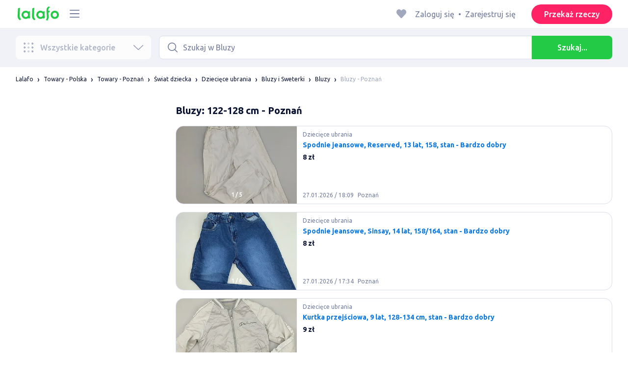

--- FILE ---
content_type: text/html; charset=utf-8
request_url: https://lalafo.pl/poznan/dzieciece-ubrania/bluzy-i-sweterki/bluzy/122-128-cm
body_size: 44978
content:
<!DOCTYPE html><html><head><meta charSet="utf-8" data-next-head=""/><meta name="viewport" content="width=device-width, initial-scale=1, shrink-to-fit=no, maximum-scale=1" data-next-head=""/><link rel="icon" type="image/png" sizes="32x32" href="/favicons/favicon-32x32.png" data-next-head=""/><link rel="icon" type="image/png" sizes="16x16" href="/favicons/favicon-16x16.png" data-next-head=""/><link rel="preload" as="image" imageSrcSet="/_next/image?url=%2Flogo-green.svg&amp;w=96&amp;q=75 1x, /_next/image?url=%2Flogo-green.svg&amp;w=256&amp;q=75 2x" data-next-head=""/><title data-next-head="">Dziecięce Bluzy: 122-128 CM – Poznań ➤ Kup Bluzy ᐈ 1 rzeczy ▷ lalafo.pl</title><meta name="description" content="Duży wybór dziecięcych bluz: 122-128 CM ▷ Poznań 🔥 1 rzeczy 📌 Kupuj tanie bluzy dla dzieci: 122-128 CM ➤ Poznań ▶️ lalafo.pl" data-next-head=""/><meta name="google-site-verification" content="0oGsXtwYzEjIpUCf_vSsRLsJ0hUki_xyNMv3ktwHaFE" data-next-head=""/><meta name="facebook-domain-verification" content="6o9r3taagwksp446v83yrkzzd0odhf" data-next-head=""/><meta name="robots" content="all" data-next-head=""/><meta property="og:title" content="Dziecięce Bluzy: 122-128 CM – Poznań ➤ Kup Bluzy ᐈ 1 rzeczy ▷ lalafo.pl" data-next-head=""/><meta property="og:description" content="Duży wybór dziecięcych bluz: 122-128 CM ▷ Poznań 🔥 1 rzeczy 📌 Kupuj tanie bluzy dla dzieci: 122-128 CM ➤ Poznań ▶️ lalafo.pl" data-next-head=""/><meta property="og:site_name" content="Lalafo" data-next-head=""/><meta property="og:url" content="https://lalafo.pl/poznan/dzieciece-ubrania/bluzy-i-sweterki/bluzy/122-128-cm" data-next-head=""/><meta property="og:image" content="/images/lalafo-logo.png" data-next-head=""/><meta property="og:type" content="website" data-next-head=""/><meta property="al:ios:url" content="https://lalafo.pl/poznan/dzieciece-ubrania/bluzy-i-sweterki/bluzy/122-128-cm" data-next-head=""/><meta property="al:ios:app_store_id" content="1063347253" data-next-head=""/><meta property="al:android:url" content="https://lalafo.pl/poznan/dzieciece-ubrania/bluzy-i-sweterki/bluzy/122-128-cm" data-next-head=""/><meta property="al:android:package" content="com.lalafo" data-next-head=""/><link href="https://lalafo.pl/poznan/dzieciece-ubrania/bluzy-i-sweterki/bluzy/122-128-cm" rel="canonical" data-next-head=""/><link rel="alternate" hrefLang="uk-PL" href="https://lalafo.pl/uk/dzieciece-ubrania/bluzy-i-sweterki/bluzy/122-128-cm" data-next-head=""/><link rel="alternate" hrefLang="en-PL" href="https://lalafo.pl/en/dzieciece-ubrania/bluzy-i-sweterki/bluzy/122-128-cm" data-next-head=""/><link rel="alternate" hrefLang="pl" href="https://lalafo.pl/dzieciece-ubrania/bluzy-i-sweterki/bluzy/122-128-cm" data-next-head=""/><link rel="preload" as="image" imageSrcSet="/_next/image?url=%2Flogo-gray.svg&amp;w=96&amp;q=75 1x, /_next/image?url=%2Flogo-gray.svg&amp;w=256&amp;q=75 2x" data-next-head=""/><link rel="preload" href="/_next/static/media/4b1cfd3867993fed-s.p.woff2" as="font" type="font/woff2" crossorigin="anonymous" data-next-font="size-adjust"/><link rel="preload" href="/_next/static/media/77f5a85cac4ea515-s.p.woff2" as="font" type="font/woff2" crossorigin="anonymous" data-next-font="size-adjust"/><link rel="preload" href="/_next/static/media/eeeb642bd71d217b-s.p.woff2" as="font" type="font/woff2" crossorigin="anonymous" data-next-font="size-adjust"/><link rel="preload" href="/_next/static/media/70d2fd2b9078a5a3-s.p.woff2" as="font" type="font/woff2" crossorigin="anonymous" data-next-font="size-adjust"/><link rel="preload" href="/_next/static/media/e8773fdd4b7ad26f-s.p.woff2" as="font" type="font/woff2" crossorigin="anonymous" data-next-font="size-adjust"/><link rel="preload" href="/_next/static/media/23822ac40846484b-s.p.woff2" as="font" type="font/woff2" crossorigin="anonymous" data-next-font="size-adjust"/><link rel="preload" href="/_next/static/media/12a3e8885b69eb86-s.p.woff2" as="font" type="font/woff2" crossorigin="anonymous" data-next-font="size-adjust"/><link rel="preload" href="/_next/static/media/3ecd40fce058ee61-s.p.woff2" as="font" type="font/woff2" crossorigin="anonymous" data-next-font="size-adjust"/><link rel="preload" href="/_next/static/media/854d2e4705543874-s.p.woff2" as="font" type="font/woff2" crossorigin="anonymous" data-next-font="size-adjust"/><link rel="preload" href="/_next/static/media/b188519314c42064-s.p.woff2" as="font" type="font/woff2" crossorigin="anonymous" data-next-font="size-adjust"/><link rel="preload" href="/_next/static/media/b664222af7dcc13c-s.p.woff2" as="font" type="font/woff2" crossorigin="anonymous" data-next-font="size-adjust"/><link rel="preload" href="/_next/static/media/33a864272e2b3e97-s.p.woff2" as="font" type="font/woff2" crossorigin="anonymous" data-next-font="size-adjust"/><link rel="preload" href="/_next/static/media/07fccecd6728972a-s.p.woff2" as="font" type="font/woff2" crossorigin="anonymous" data-next-font="size-adjust"/><link rel="preload" href="/_next/static/media/46bdd75a3ff56824-s.p.woff2" as="font" type="font/woff2" crossorigin="anonymous" data-next-font="size-adjust"/><link rel="preload" href="/_next/static/css/9ddb18964f3a708c.css" as="style"/><link rel="stylesheet" href="/_next/static/css/9ddb18964f3a708c.css" data-n-g=""/><link rel="preload" href="/_next/static/css/a5fbe23767d5ff07.css" as="style"/><link rel="stylesheet" href="/_next/static/css/a5fbe23767d5ff07.css" data-n-p=""/><link rel="preload" href="/_next/static/css/68c75183f4c5c6ee.css" as="style"/><link rel="stylesheet" href="/_next/static/css/68c75183f4c5c6ee.css" data-n-p=""/><link rel="preload" href="/_next/static/css/fee30bd560998f46.css" as="style"/><link rel="stylesheet" href="/_next/static/css/fee30bd560998f46.css" data-n-p=""/><link rel="preload" href="/_next/static/css/164cb245e3176f55.css" as="style"/><link rel="stylesheet" href="/_next/static/css/164cb245e3176f55.css" data-n-p=""/><noscript data-n-css=""></noscript><script defer="" nomodule="" src="/_next/static/chunks/polyfills-42372ed130431b0a.js"></script><script src="/_next/static/chunks/webpack-b8d38cea7b98459c.js" defer=""></script><script src="/_next/static/chunks/framework-35ed57db78f589bd.js" defer=""></script><script src="/_next/static/chunks/main-72ede26f42b9444c.js" defer=""></script><script src="/_next/static/chunks/pages/_app-8e4e18e27e8791ad.js" defer=""></script><script src="/_next/static/chunks/4092-106b393b81d68b57.js" defer=""></script><script src="/_next/static/chunks/1130-1d5bacb0d9b83c6c.js" defer=""></script><script src="/_next/static/chunks/1921-3975e7a3e31fff8a.js" defer=""></script><script src="/_next/static/chunks/9357-1623c0144ceaf002.js" defer=""></script><script src="/_next/static/chunks/290-c3ef7f8b3446a4ae.js" defer=""></script><script src="/_next/static/chunks/7878-bc600dc589421afb.js" defer=""></script><script src="/_next/static/chunks/3992-0ae92db311b8ca4c.js" defer=""></script><script src="/_next/static/chunks/3325-88fc9a7808898d8a.js" defer=""></script><script src="/_next/static/chunks/5472-cc344e03526628e6.js" defer=""></script><script src="/_next/static/chunks/1786-234914d4743e50af.js" defer=""></script><script src="/_next/static/chunks/6151-e82e8ea6d1c1309f.js" defer=""></script><script src="/_next/static/chunks/5197-a323fdc46e9b746b.js" defer=""></script><script src="/_next/static/chunks/6677-147ca619ffdcab53.js" defer=""></script><script src="/_next/static/chunks/2218-8f10efd504cad217.js" defer=""></script><script src="/_next/static/chunks/2531-e2b11cf3145feeb9.js" defer=""></script><script src="/_next/static/chunks/2550-3567d2b126f57705.js" defer=""></script><script src="/_next/static/chunks/4592-162a1e6173b993a5.js" defer=""></script><script src="/_next/static/chunks/7067-84cc66af89462b5e.js" defer=""></script><script src="/_next/static/chunks/9597-f7b0560565591842.js" defer=""></script><script src="/_next/static/chunks/7832-9354541bc47d9c26.js" defer=""></script><script src="/_next/static/chunks/pages/%5Blang%5D/%5Bcity%5D/%5B...categoryParams%5D-3b54c4556bc940b2.js" defer=""></script><script src="/_next/static/fcdYon1gaqyWfc-FrbWG2/_buildManifest.js" defer=""></script><script src="/_next/static/fcdYon1gaqyWfc-FrbWG2/_ssgManifest.js" defer=""></script></head><body><div id="__next"><style>
#nprogress {
  pointer-events: none;
}

#nprogress .bar {
  background: var(--primaryGreen);

  position: fixed;
  z-index: 99999;
  top: 0;
  left: 0;

  width: 100%;
  height: 2px;
}

/* Fancy blur effect */
#nprogress .peg {
  display: block;
  position: absolute;
  right: 0px;
  width: 100px;
  height: 100%;
  box-shadow: 0 0 10px var(--primaryGreen), 0 0 5px var(--primaryGreen);
  opacity: 1.0;

  -webkit-transform: rotate(3deg) translate(0px, -4px);
      -ms-transform: rotate(3deg) translate(0px, -4px);
          transform: rotate(3deg) translate(0px, -4px);
}

/* Remove these to get rid of the spinner */
#nprogress .spinner {
  display: block;
  position: fixed;
  z-index: 1031;
  top: 15px;
  bottom: auto;
  right: 15px;
  left: auto;
}

#nprogress .spinner-icon {
  width: 18px;
  height: 18px;
  box-sizing: border-box;

  border: solid 2px transparent;
  border-top-color: var(--primaryGreen);
  border-left-color: var(--primaryGreen);
  border-radius: 50%;

  -webkit-animation: nprogress-spinner 400ms linear infinite;
          animation: nprogress-spinner 400ms linear infinite;
}

.nprogress-custom-parent {
  overflow: hidden;
  position: relative;
}

.nprogress-custom-parent #nprogress .spinner,
.nprogress-custom-parent #nprogress .bar {
  position: absolute;
}

@-webkit-keyframes nprogress-spinner {
  0%   { -webkit-transform: rotate(0deg); }
  100% { -webkit-transform: rotate(360deg); }
}
@keyframes nprogress-spinner {
  0%   { transform: rotate(0deg); }
  100% { transform: rotate(360deg); }
}
</style><div class="desktop 
  __variable_9ca99e
  __variable_57abe2
"><div class="RootLayout_pageContainer__5C45t "><header class="Header_mainHeaderHeightContainer__ctqLr"><section class="Header_mainHeaderContainer__dNkcB"><div class="Header_mainHeader__HhfhK container"><div class="Header_mainHeaderLeftBar__6o8r2"><div class="Header_logoContainer__r5Brp"><a href="/"><img alt="" width="92" height="30" decoding="async" data-nimg="1" style="color:transparent" srcSet="/_next/image?url=%2Flogo-green.svg&amp;w=96&amp;q=75 1x, /_next/image?url=%2Flogo-green.svg&amp;w=256&amp;q=75 2x" src="/_next/image?url=%2Flogo-green.svg&amp;w=256&amp;q=75"/></a></div><div class="HeaderDropdownMenu_headerDropdownMenuWrap__c16l2"><div><div class="LFDropdownMenu LFDropdownMenu_LFDropdownMenu__Wf9sF  "><span><span tabindex="0" class="LFIcon LFIcon_LFIcon__MyeLS LFIcon_primary__6yayE LFIcon_size-24__zGWmQ  LFIconMenu "><svg viewBox="0 0 24 24" fill="none" xmlns="http://www.w3.org/2000/svg"><path d="M2 19.1111C2 18.6202 2.3731 18.2222 2.83333 18.2222H21.1667C21.6269 18.2222 22 18.6202 22 19.1111C22 19.602 21.6269 20 21.1667 20H2.83333C2.3731 20 2 19.602 2 19.1111Z" fill="#737d9b"></path><path d="M2 12C2 11.5091 2.3731 11.1111 2.83333 11.1111H21.1667C21.6269 11.1111 22 11.5091 22 12C22 12.4909 21.6269 12.8889 21.1667 12.8889H2.83333C2.3731 12.8889 2 12.4909 2 12Z" fill="#737d9b"></path><path d="M2 4.88889C2 4.39797 2.3731 4 2.83333 4H21.1667C21.6269 4 22 4.39797 22 4.88889C22 5.37981 21.6269 5.77778 21.1667 5.77778H12H2.83333C2.3731 5.77778 2 5.37981 2 4.88889Z" fill="#737d9b"></path></svg></span></span><div class="containerMenu LFDropdownMenu_containerMenu__uS65y "><div class="HeaderDropdownMenu_headerDropdownContainer__4Ipyc HeaderDropdownMenu_largeMenu__F9gqn"><div class="HeaderDropdownMenu_languageWrapper__SFDhi"><div><div class="LFDropdownLinksList LFDropdownLinksList_LFDropdownLinksList__EtH7U   undefined LFDropdownLinksList_withIcon__32R5Y LFDropdownLinksList_langStyle__6jgxH"><div class="LFDropdownLinksList_titleWrap__RnkAQ"><p class="LFParagraph LFParagraph_LFParagraph__7Blf1 LFParagraph_size-14__twCik  LFDropdownLinksList_title__F2nwL" style="color:#0a1331"><span class="LFDropdownLinksList_titleText__Qywko"><span tabindex="0" class="LFIcon LFIcon_LFIcon__MyeLS LFIcon_primary__6yayE LFIcon_size-16__xxAv8  LFIconGlobe undefined size-16 "><svg viewBox="0 0 14 14" fill="none" xmlns="http://www.w3.org/2000/svg"><path d="M6.99964 1.33301C6.99981 1.33301 6.99953 1.33301 6.99964 1.33301V1.33301Z" fill="#737d9b"></path><path fill-rule="evenodd" clip-rule="evenodd" d="M13.6668 6.99967C13.6668 10.6816 10.6821 13.6663 7.00016 13.6663C3.31826 13.6663 0.333496 10.6816 0.333496 6.99967C0.333496 3.31778 3.31826 0.333008 7.00016 0.333008C10.6821 0.333008 13.6668 3.31778 13.6668 6.99967ZM7.00064 12.6663C7.0097 12.6663 7.115 12.6632 7.31159 12.4553C7.51482 12.2404 7.74391 11.8758 7.9573 11.3423C7.99607 11.2454 8.03367 11.1446 8.06999 11.04C7.72486 11.0141 7.36403 10.9997 6.98864 10.9997C6.62139 10.9997 6.26806 11.0135 5.92976 11.0383C5.96626 11.1435 6.00405 11.2449 6.04302 11.3423C6.25642 11.8758 6.48551 12.2404 6.68873 12.4553C6.88541 12.6633 6.99072 12.6663 6.99969 12.6663M10.5182 11.4423C9.93777 11.9026 9.26505 12.2515 8.53232 12.4568C8.74093 12.09 8.92756 11.6504 9.08629 11.1528C9.61399 11.2308 10.0932 11.3323 10.5182 11.4423ZM11.3457 10.6369C10.7868 10.4662 10.1145 10.3002 9.34431 10.1805C9.51995 9.37318 9.63081 8.46503 9.65944 7.49967H12.6451C12.5411 8.68868 12.07 9.77243 11.3457 10.6369ZM12.6451 6.49967H9.65944C9.63081 5.53431 9.51995 4.62616 9.34431 3.81886C10.1145 3.69913 10.7868 3.53318 11.3457 3.36248C12.07 4.22691 12.5411 5.31066 12.6451 6.49967ZM10.5182 2.55701C10.0932 2.66709 9.61398 2.76859 9.08628 2.84655C8.92755 2.34889 8.74092 1.9093 8.53232 1.54257C9.26505 1.74787 9.93776 2.09677 10.5182 2.55701ZM6.99964 1.33301C6.9903 1.33305 6.88502 1.33646 6.68873 1.54402C6.48551 1.75891 6.25642 2.12353 6.04302 2.65702C6.00405 2.75444 5.96626 2.85585 5.92976 2.96104C6.26807 2.98583 6.62139 2.99966 6.98864 2.99966C7.36402 2.99966 7.72486 2.98521 8.06999 2.95938C8.03366 2.85478 7.99607 2.75393 7.9573 2.65702C7.74391 2.12353 7.51482 1.75891 7.31159 1.54402C7.11179 1.33274 7.00565 1.33299 6.99964 1.33301C6.99953 1.33301 6.99981 1.33301 6.99964 1.33301ZM3.47649 2.56151C4.05819 2.09905 4.73289 1.74854 5.468 1.54257C5.25895 1.9101 5.07196 2.3508 4.91301 2.84979C4.38382 2.77246 3.9031 2.67137 3.47649 2.56151ZM2.64997 3.36807C1.92832 4.23159 1.45898 5.31323 1.35525 6.49967H4.34088C4.36947 5.53569 4.48006 4.62875 4.65527 3.82231C3.88415 3.70363 3.21057 3.53845 2.64997 3.36807ZM1.35525 7.49967C1.45898 8.68612 1.92832 9.76776 2.64996 10.6313C3.21057 10.4609 3.88414 10.2957 4.65527 10.177C4.48006 9.37059 4.36947 8.46366 4.34088 7.49967H1.35525ZM3.47648 11.4378C4.05819 11.9003 4.73289 12.2508 5.46801 12.4568C5.25895 12.0893 5.07196 11.6485 4.91301 11.1496C4.38382 11.2269 3.90309 11.328 3.47648 11.4378ZM6.98864 9.99967C6.52201 9.99967 6.07616 10.0206 5.65299 10.0573C5.48297 9.30602 5.37096 8.43884 5.34134 7.49967H8.65898C8.62934 8.43966 8.51716 9.30754 8.34689 10.0592C7.917 10.0213 7.46357 9.99967 6.98864 9.99967ZM8.65898 6.49967H5.34134C5.37096 5.5605 5.48297 4.69332 5.653 3.94208C6.07616 3.97876 6.52201 3.99966 6.98864 3.99966C7.46357 3.99966 7.917 3.97801 8.34688 3.94011C8.51716 4.6918 8.62934 5.55968 8.65898 6.49967Z" fill="#737d9b"></path></svg></span>Polski</span><span tabindex="0" class="LFIcon LFIcon_LFIcon__MyeLS LFIcon_primary__6yayE LFIcon_size-12__fDpe0  LFIconArrowDown "><svg viewBox="0 0 24 24" fill="none" xmlns="http://www.w3.org/2000/svg"><path fill-rule="evenodd" clip-rule="evenodd" d="M11.1778 16.6758C11.6319 17.1081 12.3681 17.1081 12.8222 16.6758L21.7957 8.13375C22.0681 7.87439 22.0681 7.45388 21.7957 7.19452C21.5232 6.93516 21.0815 6.93516 20.809 7.19452L12 15.58L3.191 7.19452C2.91855 6.93516 2.4768 6.93516 2.20434 7.19452C1.93189 7.45388 1.93189 7.87439 2.20434 8.13375L11.1778 16.6758Z" fill="#737d9b"></path></svg></span></p></div><ul class="LFDropdownLinksList_list__VYRAi"><li class=""><a href="https://lalafo.pl/uk" class="LFDropdownLinksList_listItemLink__CWM_6"><span class="LFDropdownLinksList_itemLabel__ZVZnP">Українська</span></a></li><li class=""><a href="https://lalafo.pl/en" class="LFDropdownLinksList_listItemLink__CWM_6"><span class="LFDropdownLinksList_itemLabel__ZVZnP">English</span></a></li><li class="LFDropdownLinksList_selected__SDpwb"><a href="https://lalafo.pl" class="LFDropdownLinksList_listItemLink__CWM_6"><span class="LFDropdownLinksList_itemLabel__ZVZnP">Polski</span><span tabindex="0" class="LFIcon LFIcon_LFIcon__MyeLS LFIcon_primary__6yayE LFIcon_size-16__xxAv8  LFIconCheck "><svg viewBox="0 0 24 24" fill="none" xmlns="http://www.w3.org/2000/svg"><path fill-rule="evenodd" clip-rule="evenodd" d="M9.28616 13.7998L7.09412 11.6796C6.51468 11.1192 5.59713 11.1129 5.01009 11.6654C4.38271 12.2559 4.37591 13.2508 4.99518 13.8497L9.28616 18L19.0105 8.59453C19.6296 7.99574 19.6296 7.00321 19.0105 6.40443C18.4188 5.83214 17.4795 5.83337 16.8893 6.40721L9.28616 13.7998Z" fill="#22ca46"></path></svg></span></a></li></ul></div></div></div><ul class="MenuList_menuList__vey9V"><li class="MenuSection_menuSectionItem__5PwY3"><span class="LFCaption LFCaption_LFCaption__Q4aKz LFCaption_size-14__Fc_bm " style="color:#0a1331">Informacje prawne</span><span tabindex="0" class="LFIcon LFIcon_LFIcon__MyeLS LFIcon_primary__6yayE LFIcon_size-12__fDpe0  LFIconArrowRight "><svg viewBox="0 0 24 24" fill="none" xmlns="http://www.w3.org/2000/svg"><path fill-rule="evenodd" clip-rule="evenodd" d="M16.6758 12.8222C17.1081 12.3681 17.1081 11.6319 16.6758 11.1778L8.13375 2.20434C7.87439 1.93189 7.45388 1.93189 7.19452 2.20434C6.93516 2.4768 6.93516 2.91854 7.19452 3.191L15.58 12L7.19452 20.809C6.93516 21.0815 6.93516 21.5232 7.19452 21.7957C7.45388 22.0681 7.87439 22.0681 8.13375 21.7957L16.6758 12.8222Z" fill="#737d9b"></path></svg></span></li><li class="MenuItem_menuItem__fwWbK"><a href="https://lalafo.pl/page/about-us"><span class="LFCaption LFCaption_LFCaption__Q4aKz LFCaption_size-14__Fc_bm " style="color:#0a1331">O firmie</span></a></li><li class="MenuItem_menuItem__fwWbK"><a href="https://lalafo.pl/page/contacts"><span class="LFCaption LFCaption_LFCaption__Q4aKz LFCaption_size-14__Fc_bm " style="color:#0a1331">Kontakt</span></a></li></ul><div class="MenuList_mainHeaderButtonWrap__isCKH"><div class="DonateButtons_donateItemButtonWrap__8eF6B"><button class="LFButton LFButton_LFButton__cJp8r LFButton_medium__WfNI9 LFButton_primary-pink__f3D_I  " type="button">Przekaż rzeczy</button></div></div></div><ul class="SocialList_mainSocialList__jNmQK HeaderDropdownMenu_socialList__g2AZO"><li class="SocialList_mainSocialListItem__qv4LN"><a href="https://www.facebook.com/lalafopl" class="SocialList_socialItemLink__CSfDO SocialList_facebook__NtluI" target="_blank" rel="noopener noreferrer"><span tabindex="0" class="LFIcon LFIcon_LFIcon__MyeLS LFIcon_primary__6yayE LFIcon_size-16__xxAv8  LFIconFacebookMono undefined size-16 #737d9b "><svg viewBox="0 0 16 16" fill="none" xmlns="http://www.w3.org/2000/svg"><path fill-rule="evenodd" clip-rule="evenodd" d="M6.25124 15H8.7525V8.00342H10.6289L11 5.81724H8.7525V4.23307C8.7525 3.72238 9.07675 3.18618 9.54017 3.18618H10.8175V1H9.25208V1.0098C6.8027 1.10033 6.29946 2.54498 6.25582 4.06242H6.25124V5.81724H5V8.00342H6.25124V15Z" fill="#737d9b"></path></svg></span><p class="LFParagraph LFParagraph_LFParagraph__7Blf1 LFParagraph_size-14__twCik  ">Facebook</p></a></li><li class="SocialList_mainSocialListItem__qv4LN"><a href="https://www.instagram.com/lalafopl" class="SocialList_socialItemLink__CSfDO SocialList_instagram__Ls_4l" target="_blank" rel="noopener noreferrer"><span tabindex="0" class="LFIcon LFIcon_LFIcon__MyeLS LFIcon_primary__6yayE LFIcon_size-16__xxAv8  LFIconInstagramMono undefined size-16 #737d9b "><svg viewBox="0 0 16 16" fill="none" xmlns="http://www.w3.org/2000/svg"><path fill-rule="evenodd" clip-rule="evenodd" d="M8.00083 0.666626C6.0092 0.666626 5.75947 0.675068 4.97729 0.710756C4.19674 0.746357 3.66366 0.870336 3.1972 1.05163C2.71497 1.23901 2.30601 1.48976 1.8983 1.89744C1.49062 2.30515 1.23986 2.71412 1.05249 3.19635C0.87119 3.6628 0.747212 4.19589 0.711611 4.97644C0.675922 5.75861 0.66748 6.00835 0.66748 7.99997C0.66748 9.99157 0.675922 10.2413 0.711611 11.0235C0.747212 11.804 0.87119 12.3371 1.05249 12.8036C1.23986 13.2858 1.49062 13.6948 1.8983 14.1025C2.30601 14.5102 2.71497 14.7609 3.1972 14.9483C3.66366 15.1296 4.19674 15.2536 4.97729 15.2892C5.75947 15.3249 6.0092 15.3333 8.00083 15.3333C9.99243 15.3333 10.2422 15.3249 11.0243 15.2892C11.8049 15.2536 12.338 15.1296 12.8044 14.9483C13.2867 14.7609 13.6956 14.5102 14.1033 14.1025C14.511 13.6948 14.7618 13.2858 14.9492 12.8036C15.1304 12.3371 15.2544 11.804 15.29 11.0235C15.3257 10.2413 15.3341 9.99157 15.3341 7.99997C15.3341 6.00835 15.3257 5.75861 15.29 4.97644C15.2544 4.19589 15.1304 3.6628 14.9492 3.19635C14.7618 2.71412 14.511 2.30515 14.1033 1.89744C13.6956 1.48976 13.2867 1.23901 12.8044 1.05163C12.338 0.870336 11.8049 0.746357 11.0243 0.710756C10.2422 0.675068 9.99243 0.666626 8.00083 0.666626ZM8.00099 1.99997C9.95514 1.99997 10.1866 2.00744 10.9584 2.04265C11.6719 2.07518 12.0594 2.19441 12.3173 2.29464C12.6589 2.4274 12.9027 2.586 13.1588 2.84212C13.4149 3.0982 13.5735 3.34201 13.7063 3.68362C13.8065 3.94151 13.9258 4.32903 13.9583 5.0426C13.9935 5.81432 14.001 6.0458 14.001 7.99998C14.001 9.95414 13.9935 10.1856 13.9583 10.9573C13.9258 11.6709 13.8065 12.0584 13.7063 12.3163C13.5735 12.6579 13.4149 12.9017 13.1588 13.1578C12.9027 13.4139 12.6589 13.5725 12.3173 13.7053C12.0594 13.8055 11.6719 13.9248 10.9584 13.9573C10.1867 13.9925 9.95529 14 8.00099 14C6.04667 14 5.81524 13.9925 5.0436 13.9573C4.33004 13.9248 3.94252 13.8055 3.68463 13.7053C3.34301 13.5725 3.09921 13.4139 2.84312 13.1578C2.58703 12.9017 2.42841 12.6579 2.29565 12.3163C2.19542 12.0584 2.07619 11.6709 2.04365 10.9573C2.00844 10.1856 2.00098 9.95414 2.00098 7.99998C2.00098 6.0458 2.00844 5.81432 2.04365 5.0426C2.07619 4.32903 2.19542 3.94151 2.29565 3.68362C2.42841 3.34201 2.587 3.0982 2.84312 2.84212C3.09921 2.586 3.34301 2.4274 3.68463 2.29464C3.94252 2.19441 4.33004 2.07518 5.0436 2.04265C5.81533 2.00744 6.04681 1.99997 8.00099 1.99997ZM8.00083 11.3333C6.15985 11.3333 4.66748 9.84093 4.66748 7.99998C4.66748 6.15901 6.15985 4.66664 8.00083 4.66664C9.84177 4.66664 11.3341 6.15901 11.3341 7.99998C11.3341 9.84093 9.84177 11.3333 8.00083 11.3333ZM8.0005 9.99997C6.89591 9.99997 6.00049 9.10454 6.00049 7.99998C6.00049 6.89539 6.89591 5.99997 8.0005 5.99997C9.10506 5.99997 10.0005 6.89539 10.0005 7.99998C10.0005 9.10454 9.10506 9.99997 8.0005 9.99997ZM11.667 5.3333C12.2193 5.3333 12.667 4.88561 12.667 4.33332C12.667 3.78103 12.2193 3.3333 11.667 3.3333C11.1147 3.3333 10.667 3.78103 10.667 4.33332C10.667 4.88561 11.1147 5.3333 11.667 5.3333Z" fill="#737d9b"></path></svg></span><p class="LFParagraph LFParagraph_LFParagraph__7Blf1 LFParagraph_size-14__twCik  ">Instagram</p></a></li></ul></div></div></div></div></div><div class="RightBarDefault_rightBarDefaultContainer__cS9Rm"><ul class="RightBarDefault_headerList__wA__O"><li class="RightBarDefault_headerListItem__sRRUG"><span tabindex="0" class="LFIcon LFIcon_LFIcon__MyeLS LFIcon_primary__6yayE LFIcon_size-24__zGWmQ  LFIconHeart  size-24 var(--neutralMediumGrey) "><svg width="16" height="16" viewBox="0 0 16 16" fill="none" xmlns="http://www.w3.org/2000/svg"><path fill-rule="evenodd" clip-rule="evenodd" d="M13.6385 3.11717C14.2968 3.83213 14.6666 4.80202 14.6666 5.81337C14.6666 6.82471 14.2968 7.7946 13.6385 8.50956L8.98197 13.5694C8.95632 13.5973 8.92949 13.6241 8.90155 13.6497C8.35911 14.1465 7.51566 14.1106 7.01764 13.5694L2.3611 8.50956C0.990719 7.02049 0.990719 4.60624 2.3611 3.11717C3.73147 1.6281 5.9533 1.6281 7.32367 3.11717L7.99981 3.85187L8.67594 3.11717C9.33392 2.40188 10.2265 2 11.1572 2C12.088 2 12.9806 2.40188 13.6385 3.11717Z" fill="var(--neutralMediumGrey)"></path></svg></span></li></ul><div class="HeaderUserMenu_mainHeaderUserMenu__X3P0l"><div><p class="LFParagraph LFParagraph_LFParagraph__7Blf1 LFParagraph_size-16__SrXOu  GuestMenu_guestMenu__PZA3_">Zaloguj się<span class="GuestMenu_dotSpreader__1X6M3">•</span>Zarejestruj się</p></div></div><button class="LFButton LFButton_LFButton__cJp8r LFButton_medium__WfNI9 LFButton_primary-pink__f3D_I  RightBarDefault_headerSellButton__yCyal" type="button">Przekaż rzeczy</button></div></div></section></header><div class="RootLayout_page__7duUv "><div class="ListingDesktop_listingDesktopContainer__JqVWx"><section class="NavigationBar_navigationBarContainer__q1Tmr"><div class="container NavigationBar_navigationBar__PEI45"><div class="AllCategoriesButton_allCategoriesButtonContainer__G_p1x"><button class="AllCategoriesButton_allCategoriesButton__FrS5g " type="button" disabled=""><span tabindex="0" class="LFIcon LFIcon_LFIcon__MyeLS LFIcon_primary__6yayE LFIcon_size-24__zGWmQ  LFIconCategories  size-24 "><svg xmlns="http://www.w3.org/2000/svg" width="32" height="32" viewBox="0 0 32 32" fill="none"><path fill-rule="evenodd" clip-rule="evenodd" d="M26.6667 29.3333C28.1394 29.3333 29.3333 28.1394 29.3333 26.6667C29.3333 25.1939 28.1394 24 26.6667 24C25.1939 24 24 25.1939 24 26.6667C24 28.1394 25.1939 29.3333 26.6667 29.3333Z" fill="url(#paint0_radial_539_1837)"></path><path fill-rule="evenodd" clip-rule="evenodd" d="M15.9997 29.3333C17.4724 29.3333 18.6663 28.1394 18.6663 26.6667C18.6663 25.1939 17.4724 24 15.9997 24C14.5269 24 13.333 25.1939 13.333 26.6667C13.333 28.1394 14.5269 29.3333 15.9997 29.3333Z" fill="url(#paint1_radial_539_1837)"></path><path fill-rule="evenodd" clip-rule="evenodd" d="M5.33317 29.3333C6.80593 29.3333 7.99984 28.1394 7.99984 26.6667C7.99984 25.1939 6.80593 24 5.33317 24C3.86041 24 2.6665 25.1939 2.6665 26.6667C2.6665 28.1394 3.86041 29.3333 5.33317 29.3333Z" fill="url(#paint2_radial_539_1837)"></path><path fill-rule="evenodd" clip-rule="evenodd" d="M26.6667 18.6666C28.1394 18.6666 29.3333 17.4727 29.3333 16C29.3333 14.5272 28.1394 13.3333 26.6667 13.3333C25.1939 13.3333 24 14.5272 24 16C24 17.4727 25.1939 18.6666 26.6667 18.6666Z" fill="url(#paint3_radial_539_1837)"></path><path fill-rule="evenodd" clip-rule="evenodd" d="M15.9997 18.6666C17.4724 18.6666 18.6663 17.4727 18.6663 16C18.6663 14.5272 17.4724 13.3333 15.9997 13.3333C14.5269 13.3333 13.333 14.5272 13.333 16C13.333 17.4727 14.5269 18.6666 15.9997 18.6666Z" fill="url(#paint4_radial_539_1837)"></path><path fill-rule="evenodd" clip-rule="evenodd" d="M5.33317 18.6666C6.80593 18.6666 7.99984 17.4727 7.99984 16C7.99984 14.5272 6.80593 13.3333 5.33317 13.3333C3.86041 13.3333 2.6665 14.5272 2.6665 16C2.6665 17.4727 3.86041 18.6666 5.33317 18.6666Z" fill="url(#paint5_radial_539_1837)"></path><path fill-rule="evenodd" clip-rule="evenodd" d="M26.6667 8.00002C28.1394 8.00002 29.3333 6.80611 29.3333 5.33335C29.3333 3.86059 28.1394 2.66669 26.6667 2.66669C25.1939 2.66669 24 3.86059 24 5.33335C24 6.80611 25.1939 8.00002 26.6667 8.00002Z" fill="url(#paint6_radial_539_1837)"></path><path fill-rule="evenodd" clip-rule="evenodd" d="M15.9997 8.00002C17.4724 8.00002 18.6663 6.80611 18.6663 5.33335C18.6663 3.86059 17.4724 2.66669 15.9997 2.66669C14.5269 2.66669 13.333 3.86059 13.333 5.33335C13.333 6.80611 14.5269 8.00002 15.9997 8.00002Z" fill="url(#paint7_radial_539_1837)"></path><path fill-rule="evenodd" clip-rule="evenodd" d="M5.33317 8.00002C6.80593 8.00002 7.99984 6.80611 7.99984 5.33335C7.99984 3.86059 6.80593 2.66669 5.33317 2.66669C3.86041 2.66669 2.6665 3.86059 2.6665 5.33335C2.6665 6.80611 3.86041 8.00002 5.33317 8.00002Z" fill="url(#paint8_radial_539_1837)"></path><defs><radialGradient id="paint0_radial_539_1837" cx="0" cy="0" r="1" gradientUnits="userSpaceOnUse" gradientTransform="translate(25.4815 26.6667) rotate(-180) scale(3.55556)"><stop stop-color="#C1C6D3"></stop><stop offset="1" stop-color="#737D9B"></stop></radialGradient><radialGradient id="paint1_radial_539_1837" cx="0" cy="0" r="1" gradientUnits="userSpaceOnUse" gradientTransform="translate(14.8145 26.3704) rotate(176.424) scale(4.74999)"><stop stop-color="#D9DDE7"></stop><stop offset="1" stop-color="#A1A8BD"></stop></radialGradient><radialGradient id="paint2_radial_539_1837" cx="0" cy="0" r="1" gradientUnits="userSpaceOnUse" gradientTransform="translate(4.14799 26.6667) rotate(-180) scale(3.55556)"><stop stop-color="#C1C6D3"></stop><stop offset="1" stop-color="#737D9B"></stop></radialGradient><radialGradient id="paint3_radial_539_1837" cx="0" cy="0" r="1" gradientUnits="userSpaceOnUse" gradientTransform="translate(25.4815 16) rotate(-180) scale(3.55556)"><stop stop-color="#C1C6D3"></stop><stop offset="1" stop-color="#737D9B"></stop></radialGradient><radialGradient id="paint4_radial_539_1837" cx="0" cy="0" r="1" gradientUnits="userSpaceOnUse" gradientTransform="translate(14.8145 15.7037) rotate(176.424) scale(4.74999)"><stop stop-color="#D9DDE7"></stop><stop offset="1" stop-color="#A1A8BD"></stop></radialGradient><radialGradient id="paint5_radial_539_1837" cx="0" cy="0" r="1" gradientUnits="userSpaceOnUse" gradientTransform="translate(4.14799 16) rotate(-180) scale(3.55556)"><stop stop-color="#C1C6D3"></stop><stop offset="1" stop-color="#737D9B"></stop></radialGradient><radialGradient id="paint6_radial_539_1837" cx="0" cy="0" r="1" gradientUnits="userSpaceOnUse" gradientTransform="translate(25.4815 5.33335) rotate(-180) scale(3.55556)"><stop stop-color="#C1C6D3"></stop><stop offset="1" stop-color="#737D9B"></stop></radialGradient><radialGradient id="paint7_radial_539_1837" cx="0" cy="0" r="1" gradientUnits="userSpaceOnUse" gradientTransform="translate(14.8145 5.03706) rotate(176.424) scale(4.74999)"><stop stop-color="#D9DDE7"></stop><stop offset="1" stop-color="#A1A8BD"></stop></radialGradient><radialGradient id="paint8_radial_539_1837" cx="0" cy="0" r="1" gradientUnits="userSpaceOnUse" gradientTransform="translate(4.14799 5.33335) rotate(-180) scale(3.55556)"><stop stop-color="#C1C6D3"></stop><stop offset="1" stop-color="#737D9B"></stop></radialGradient></defs></svg></span><div class="AllCategoriesButton_allCategoriesButtonContentContainer__iSL76"><p class="LFSubHeading LFSubHeading_LFSubHeading__bFlVS LFSubHeading_size-16__lhRfs LFSubHeading_weight-500__r2_fe ">Wszystkie kategorie</p><span tabindex="0" class="LFIcon LFIcon_LFIcon__MyeLS LFIcon_primary__6yayE LFIcon_size-24__zGWmQ  LFIconArrowDown "><svg viewBox="0 0 24 24" fill="none" xmlns="http://www.w3.org/2000/svg"><path fill-rule="evenodd" clip-rule="evenodd" d="M11.1778 16.6758C11.6319 17.1081 12.3681 17.1081 12.8222 16.6758L21.7957 8.13375C22.0681 7.87439 22.0681 7.45388 21.7957 7.19452C21.5232 6.93516 21.0815 6.93516 20.809 7.19452L12 15.58L3.191 7.19452C2.91855 6.93516 2.4768 6.93516 2.20434 7.19452C1.93189 7.45388 1.93189 7.87439 2.20434 8.13375L11.1778 16.6758Z" fill="#737d9b"></path></svg></span></div></button></div><div class="NavigationBar_searchInputContainer__64k9X"><div class="SearchInput_searchInputContainer__ciBd_"><span tabindex="0" class="LFIcon LFIcon_LFIcon__MyeLS LFIcon_primary__6yayE LFIcon_size-24__zGWmQ  LFIconSearch  size-24 "><svg xmlns="http://www.w3.org/2000/svg" viewBox="0 0 24 24" fill="none"><path fill-rule="evenodd" clip-rule="evenodd" d="M2 10.5333C2 5.8205 5.8205 2 10.5333 2C15.2462 2 19.0667 5.8205 19.0667 10.5333C19.0667 12.6017 18.3308 14.4981 17.1066 15.9752L21.7657 20.6343C22.0781 20.9467 22.0781 21.4533 21.7657 21.7657C21.4533 22.0781 20.9467 22.0781 20.6343 21.7657L15.9752 17.1066C14.4981 18.3308 12.6017 19.0667 10.5333 19.0667C5.8205 19.0667 2 15.2462 2 10.5333ZM10.5333 17.4667C6.70416 17.4667 3.6 14.3625 3.6 10.5333C3.6 6.70416 6.70416 3.6 10.5333 3.6C14.3625 3.6 17.4667 6.70416 17.4667 10.5333C17.4667 14.3625 14.3625 17.4667 10.5333 17.4667Z" fill="#737d9b"></path></svg></span><input type="text" class="SearchInput_searchInput___QxoV" placeholder="Szukaj w Bluzy" value=""/><button type="button" class="SearchInput_searchInputButton__UQuOx"><p class="LFSubHeading LFSubHeading_LFSubHeading__bFlVS LFSubHeading_size-16__lhRfs LFSubHeading_weight-500__r2_fe " style="color:#ffffff">Szukaj...</p></button></div></div></div></section><div class="container"><div class="CategoryTabList_categoryTabListContainer__x0HcO CategoryTabList_emptyCategoryTabList__lnAFI"><nav class="CategoryTabList_categoryTabList__5JTwc "></nav></div><div class="ListingBreadcrumbs_listingBreadcrumbsContainer__quMbm"><ul class="ListingBreadcrumbs_listingBreadcrumbs__IBQtS"><li class="ListingBreadcrumbs_listingBreadcrumbsItem__pArkM"><a href="/"><span class="LFCaption LFCaption_LFCaption__Q4aKz LFCaption_size-12__J5Ipd ">Lalafo</span></a></li><li class="ListingBreadcrumbs_listingBreadcrumbsItem__pArkM"><a href="/poland"><span class="LFCaption LFCaption_LFCaption__Q4aKz LFCaption_size-12__J5Ipd ">Towary - Polska</span></a></li><li class="ListingBreadcrumbs_listingBreadcrumbsItem__pArkM"><a href="/poznan"><span class="LFCaption LFCaption_LFCaption__Q4aKz LFCaption_size-12__J5Ipd ">Towary - Poznań</span></a></li><li class="ListingBreadcrumbs_listingBreadcrumbsItem__pArkM"><a href="/poznan/swiat-dziecka"><span class="LFCaption LFCaption_LFCaption__Q4aKz LFCaption_size-12__J5Ipd ">Świat dziecka</span></a></li><li class="ListingBreadcrumbs_listingBreadcrumbsItem__pArkM"><a href="/poznan/dzieciece-ubrania"><span class="LFCaption LFCaption_LFCaption__Q4aKz LFCaption_size-12__J5Ipd ">Dziecięce ubrania</span></a></li><li class="ListingBreadcrumbs_listingBreadcrumbsItem__pArkM"><a href="/poznan/dzieciece-ubrania/bluzy-i-sweterki"><span class="LFCaption LFCaption_LFCaption__Q4aKz LFCaption_size-12__J5Ipd ">Bluzy i Sweterki</span></a></li><li class="ListingBreadcrumbs_listingBreadcrumbsItem__pArkM"><a href="/poznan/dzieciece-ubrania/bluzy-i-sweterki/bluzy"><span class="LFCaption LFCaption_LFCaption__Q4aKz LFCaption_size-12__J5Ipd ">Bluzy</span></a></li><li class="ListingBreadcrumbs_listingBreadcrumbsItem__pArkM"><span class="LFCaption LFCaption_LFCaption__Q4aKz LFCaption_size-12__J5Ipd ">Bluzy - Poznań</span></li></ul></div><div class="ListingDesktop_listingDesktopContentContainer__JmV7d"><div class="ListingFilters_listingFiltersContainer__iZg0W desktop" id="listing-filter"></div><div class="ListingAdsFeed_listingAdsFeedContainer__m_Lzx"><div class="ListingRecommendedFeedDesktop_listingRecommendedFeedDesktopContainer__xjSx0"><div class="ListingFeedTitle_listingFeedTitleContainer__CHCrU"><h1 class="LFHeading LFHeading_LFHeading__0D7d9 LFHeading_size-20__TBMcI LFHeading_weight-700__39a_q ">Bluzy: 122-128 cm - Poznań</h1></div><div><div aria-label="grid" aria-readonly="true" class="ReactVirtualized__Grid ReactVirtualized__List" role="grid" style="box-sizing:border-box;direction:ltr;height:auto;position:relative;width:1242px;-webkit-overflow-scrolling:touch;will-change:transform;overflow-x:hidden;overflow-y:auto" tabindex="0"><div class="ReactVirtualized__Grid__innerScrollContainer" role="row" style="width:auto;height:3696px;max-width:1242px;max-height:3696px;overflow:hidden;position:relative"><div style="height:176px;left:0;position:absolute;top:0;width:100%"><article class="LFAdTileHorizontal LFAdTileHorizontal_adTileHorizontal__aGHpj"><a class="LFAdTileHorizontalImage_adTileHorizontalLink__eqEzn" href="/poznan/ads/spodnie-dziewczece-reserved-id-110066489"><div class="LFAdTileImageEmptyState LFAdTileImageEmptyState_adTileImageEmptyState__rrrWE LFAdTileImageEmptyState_bg-color-2__vATqg"></div><div class="LFAdTileHorizontalSliderImage_sliderComponentViewport__39OPx"><div class="LFAdTileHorizontalSliderImage_sliderComponentTrack__2iUag"><div class="LFAdTileHorizontalSliderImage_sliderComponentItem__lDpzx" style="min-width:246px"><div><picture><source srcSet="https://img5.lalafo.com/i/posters/api_webp/f6/48/69/2633cde60860b153c8e196a96d.webp" type="image/webp"/><img alt="Bluzy: Spodnie jeansowe, Reserved, 13 lat, 158, stan - Bardzo dobry — 1" title="Bluzy: Spodnie jeansowe, Reserved, 13 lat, 158, stan - Bardzo dobry w lalafo.pl — 1" loading="lazy" width="264" height="160" decoding="async" data-nimg="1" style="color:transparent" srcSet="/_next/image?url=https%3A%2F%2Fimg5.lalafo.com%2Fi%2Fposters%2Fapi%2Ff6%2F48%2F69%2F2633cde60860b153c8e196a96d.jpeg&amp;w=384&amp;q=75 1x, /_next/image?url=https%3A%2F%2Fimg5.lalafo.com%2Fi%2Fposters%2Fapi%2Ff6%2F48%2F69%2F2633cde60860b153c8e196a96d.jpeg&amp;w=640&amp;q=75 2x" src="/_next/image?url=https%3A%2F%2Fimg5.lalafo.com%2Fi%2Fposters%2Fapi%2Ff6%2F48%2F69%2F2633cde60860b153c8e196a96d.jpeg&amp;w=640&amp;q=75"/></picture></div></div><div class="LFAdTileHorizontalSliderImage_sliderComponentItem__lDpzx" style="min-width:246px"><div><picture><source srcSet="https://img5.lalafo.com/i/posters/api_webp/06/be/d1/16a28f7e1393106a3c94a1f75a.webp" type="image/webp"/><img alt="Bluzy: Spodnie jeansowe, Reserved, 13 lat, 158, stan - Bardzo dobry — 2" title="Bluzy: Spodnie jeansowe, Reserved, 13 lat, 158, stan - Bardzo dobry w lalafo.pl — 2" loading="lazy" width="264" height="160" decoding="async" data-nimg="1" style="color:transparent" srcSet="/_next/image?url=https%3A%2F%2Fimg5.lalafo.com%2Fi%2Fposters%2Fapi%2F06%2Fbe%2Fd1%2F16a28f7e1393106a3c94a1f75a.jpeg&amp;w=384&amp;q=75 1x, /_next/image?url=https%3A%2F%2Fimg5.lalafo.com%2Fi%2Fposters%2Fapi%2F06%2Fbe%2Fd1%2F16a28f7e1393106a3c94a1f75a.jpeg&amp;w=640&amp;q=75 2x" src="/_next/image?url=https%3A%2F%2Fimg5.lalafo.com%2Fi%2Fposters%2Fapi%2F06%2Fbe%2Fd1%2F16a28f7e1393106a3c94a1f75a.jpeg&amp;w=640&amp;q=75"/></picture></div></div><div class="LFAdTileHorizontalSliderImage_sliderComponentItem__lDpzx" style="min-width:246px"><div><picture><source srcSet="https://img5.lalafo.com/i/posters/api_webp/52/ad/73/f3ba773ef2c223492cace352cd.webp" type="image/webp"/><img alt="Bluzy: Spodnie jeansowe, Reserved, 13 lat, 158, stan - Bardzo dobry — 3" title="Bluzy: Spodnie jeansowe, Reserved, 13 lat, 158, stan - Bardzo dobry w lalafo.pl — 3" loading="lazy" width="264" height="160" decoding="async" data-nimg="1" style="color:transparent" srcSet="/_next/image?url=https%3A%2F%2Fimg5.lalafo.com%2Fi%2Fposters%2Fapi%2F52%2Fad%2F73%2Ff3ba773ef2c223492cace352cd.jpeg&amp;w=384&amp;q=75 1x, /_next/image?url=https%3A%2F%2Fimg5.lalafo.com%2Fi%2Fposters%2Fapi%2F52%2Fad%2F73%2Ff3ba773ef2c223492cace352cd.jpeg&amp;w=640&amp;q=75 2x" src="/_next/image?url=https%3A%2F%2Fimg5.lalafo.com%2Fi%2Fposters%2Fapi%2F52%2Fad%2F73%2Ff3ba773ef2c223492cace352cd.jpeg&amp;w=640&amp;q=75"/></picture></div></div><div class="LFAdTileHorizontalSliderImage_sliderComponentItem__lDpzx" style="min-width:246px"><div><picture><source srcSet="https://img5.lalafo.com/i/posters/api_webp/15/6d/3c/4f163e1783a9665c6a18a2fb83.webp" type="image/webp"/><img alt="Bluzy: Spodnie jeansowe, Reserved, 13 lat, 158, stan - Bardzo dobry — 4" title="Bluzy: Spodnie jeansowe, Reserved, 13 lat, 158, stan - Bardzo dobry w lalafo.pl — 4" loading="lazy" width="264" height="160" decoding="async" data-nimg="1" style="color:transparent" srcSet="/_next/image?url=https%3A%2F%2Fimg5.lalafo.com%2Fi%2Fposters%2Fapi%2F15%2F6d%2F3c%2F4f163e1783a9665c6a18a2fb83.jpeg&amp;w=384&amp;q=75 1x, /_next/image?url=https%3A%2F%2Fimg5.lalafo.com%2Fi%2Fposters%2Fapi%2F15%2F6d%2F3c%2F4f163e1783a9665c6a18a2fb83.jpeg&amp;w=640&amp;q=75 2x" src="/_next/image?url=https%3A%2F%2Fimg5.lalafo.com%2Fi%2Fposters%2Fapi%2F15%2F6d%2F3c%2F4f163e1783a9665c6a18a2fb83.jpeg&amp;w=640&amp;q=75"/></picture></div></div><div class="LFAdTileHorizontalSliderImage_sliderComponentItem__lDpzx" style="min-width:246px"><div><picture><source srcSet="https://img5.lalafo.com/i/posters/api_webp/86/78/b8/a4bbf87b20decc7169fcbdc5b2.webp" type="image/webp"/><img alt="Bluzy: Spodnie jeansowe, Reserved, 13 lat, 158, stan - Bardzo dobry — 5" title="Bluzy: Spodnie jeansowe, Reserved, 13 lat, 158, stan - Bardzo dobry w lalafo.pl — 5" loading="lazy" width="264" height="160" decoding="async" data-nimg="1" style="color:transparent" srcSet="/_next/image?url=https%3A%2F%2Fimg5.lalafo.com%2Fi%2Fposters%2Fapi%2F86%2F78%2Fb8%2Fa4bbf87b20decc7169fcbdc5b2.jpeg&amp;w=384&amp;q=75 1x, /_next/image?url=https%3A%2F%2Fimg5.lalafo.com%2Fi%2Fposters%2Fapi%2F86%2F78%2Fb8%2Fa4bbf87b20decc7169fcbdc5b2.jpeg&amp;w=640&amp;q=75 2x" src="/_next/image?url=https%3A%2F%2Fimg5.lalafo.com%2Fi%2Fposters%2Fapi%2F86%2F78%2Fb8%2Fa4bbf87b20decc7169fcbdc5b2.jpeg&amp;w=640&amp;q=75"/></picture></div></div></div><span tabindex="0" class="LFIcon LFIcon_LFIcon__MyeLS LFIcon_primary__6yayE LFIcon_size-20__FqXmQ  LFIconArrowRight LFAdTileHorizontalSliderImage_sliderComponentArrow__6ynK9 LFAdTileHorizontalSliderImage_right__KiZ9g size-20 #ffffff LFIcon_iconHover_primaryGreenHover__Nlqgk"><svg viewBox="0 0 24 24" fill="none" xmlns="http://www.w3.org/2000/svg"><path fill-rule="evenodd" clip-rule="evenodd" d="M16.6758 12.8222C17.1081 12.3681 17.1081 11.6319 16.6758 11.1778L8.13375 2.20434C7.87439 1.93189 7.45388 1.93189 7.19452 2.20434C6.93516 2.4768 6.93516 2.91854 7.19452 3.191L15.58 12L7.19452 20.809C6.93516 21.0815 6.93516 21.5232 7.19452 21.7957C7.45388 22.0681 7.87439 22.0681 8.13375 21.7957L16.6758 12.8222Z" fill="#ffffff"></path></svg></span><span class="LFAdTileHorizontalSliderImage_sliderComponentSlideCounter__XXnrP">1<span class="LFAdTileHorizontalSliderImage_separator__ctA0_">/</span>5</span></div></a><div class="LFAdTileHorizontal_adTileHorizontalContentContainer__Id2o4"><div><div class="LFAdTileHorizontalHeader_adTileHorizontalHeaderContainer___70AB"><div class="LFAdTileHorizontalHeader_adTileHorizontalHeaderTextContainer__9ycjt"><span class="LFCaption LFCaption_LFCaption__Q4aKz LFCaption_size-12__J5Ipd LFAdTileHorizontalHeader_adTileHorizontalHeaderDescription__4T2WA">Dziecięce ubrania</span><a href="/poznan/ads/spodnie-dziewczece-reserved-id-110066489" class="LFAdTileHorizontalHeader_adTileHorizontalHeaderLinkTitle__wPIzg "><p class="LFSubHeading LFSubHeading_LFSubHeading__bFlVS LFSubHeading_size-14__4qrb6 LFSubHeading_weight-700__ZfGkW " style="color:#0b78e3">Spodnie jeansowe, Reserved, 13 lat, 158, stan - Bardzo dobry</p></a></div><div class="LFAdTileHorizontalHeader_adTileHorizontalHeaderActionsContainer___vVC_"><div class="LFAdTileDefaultActions LFAdTileDefaultActions_adTileFooterActions__V6UYR"><span class="LFAdTileDefaultActions_adTileFooterFavorites__3_K6y "></span></div></div></div><p class="LFSubHeading LFSubHeading_LFSubHeading__bFlVS LFSubHeading_size-14__4qrb6 LFSubHeading_weight-700__ZfGkW ">8 zł</p></div><div class="LFAdTileHorizontalFooter_adTileHorizontalFooterContainer__zSi1z"><div class="LFAdTileHorizontalFooter_adTileHorizontalFooterMetaInfoContainer__GPfTY LFAdTileHorizontalFooter_default__rYGAP"><span class="LFCaption LFCaption_LFCaption__Q4aKz LFCaption_size-12__J5Ipd ad-meta-info-default__time">27.01.2026 / 18:09</span><div class="LFAdTileHorizontalFooter_adTileHorizontalFooterMetaInfoCityWrap__WbnQx"><span class="LFCaption LFCaption_LFCaption__Q4aKz LFCaption_size-12__J5Ipd ">Poznań</span></div></div><div class="LFAdTileHorizontalFooter_adTileHorizontalFooterActionContainer__TUg7B"></div></div></div></article></div><div style="height:176px;left:0;position:absolute;top:176px;width:100%"><article class="LFAdTileHorizontal LFAdTileHorizontal_adTileHorizontal__aGHpj"><a class="LFAdTileHorizontalImage_adTileHorizontalLink__eqEzn" href="/poznan/ads/jeansy-dla-niemowlat-id-110062663"><div class="LFAdTileImageEmptyState LFAdTileImageEmptyState_adTileImageEmptyState__rrrWE LFAdTileImageEmptyState_bg-color-8__VpK9N"></div><div class="LFAdTileHorizontalSliderImage_sliderComponentViewport__39OPx"><div class="LFAdTileHorizontalSliderImage_sliderComponentTrack__2iUag"><div class="LFAdTileHorizontalSliderImage_sliderComponentItem__lDpzx" style="min-width:246px"><div><picture><source srcSet="https://img5.lalafo.com/i/posters/api_webp/7a/90/76/8e82db804676d4e8967b49f710.webp" type="image/webp"/><img alt="Bluzy: Spodnie jeansowe, Sinsay, 14 lat, 158/164, stan - Bardzo dobry — 1" title="Bluzy: Spodnie jeansowe, Sinsay, 14 lat, 158/164, stan - Bardzo dobry w lalafo.pl — 1" loading="lazy" width="264" height="160" decoding="async" data-nimg="1" style="color:transparent" srcSet="/_next/image?url=https%3A%2F%2Fimg5.lalafo.com%2Fi%2Fposters%2Fapi%2F7a%2F90%2F76%2F8e82db804676d4e8967b49f710.jpeg&amp;w=384&amp;q=75 1x, /_next/image?url=https%3A%2F%2Fimg5.lalafo.com%2Fi%2Fposters%2Fapi%2F7a%2F90%2F76%2F8e82db804676d4e8967b49f710.jpeg&amp;w=640&amp;q=75 2x" src="/_next/image?url=https%3A%2F%2Fimg5.lalafo.com%2Fi%2Fposters%2Fapi%2F7a%2F90%2F76%2F8e82db804676d4e8967b49f710.jpeg&amp;w=640&amp;q=75"/></picture></div></div><div class="LFAdTileHorizontalSliderImage_sliderComponentItem__lDpzx" style="min-width:246px"><div><picture><source srcSet="https://img5.lalafo.com/i/posters/api_webp/4e/49/e8/3317dd2facf1b03cf0be76cb86.webp" type="image/webp"/><img alt="Bluzy: Spodnie jeansowe, Sinsay, 14 lat, 158/164, stan - Bardzo dobry — 2" title="Bluzy: Spodnie jeansowe, Sinsay, 14 lat, 158/164, stan - Bardzo dobry w lalafo.pl — 2" loading="lazy" width="264" height="160" decoding="async" data-nimg="1" style="color:transparent" srcSet="/_next/image?url=https%3A%2F%2Fimg5.lalafo.com%2Fi%2Fposters%2Fapi%2F4e%2F49%2Fe8%2F3317dd2facf1b03cf0be76cb86.jpeg&amp;w=384&amp;q=75 1x, /_next/image?url=https%3A%2F%2Fimg5.lalafo.com%2Fi%2Fposters%2Fapi%2F4e%2F49%2Fe8%2F3317dd2facf1b03cf0be76cb86.jpeg&amp;w=640&amp;q=75 2x" src="/_next/image?url=https%3A%2F%2Fimg5.lalafo.com%2Fi%2Fposters%2Fapi%2F4e%2F49%2Fe8%2F3317dd2facf1b03cf0be76cb86.jpeg&amp;w=640&amp;q=75"/></picture></div></div><div class="LFAdTileHorizontalSliderImage_sliderComponentItem__lDpzx" style="min-width:246px"><div><picture><source srcSet="https://img5.lalafo.com/i/posters/api_webp/16/7e/bc/fbadff3db2d77c01e200b34810.webp" type="image/webp"/><img alt="Bluzy: Spodnie jeansowe, Sinsay, 14 lat, 158/164, stan - Bardzo dobry — 3" title="Bluzy: Spodnie jeansowe, Sinsay, 14 lat, 158/164, stan - Bardzo dobry w lalafo.pl — 3" loading="lazy" width="264" height="160" decoding="async" data-nimg="1" style="color:transparent" srcSet="/_next/image?url=https%3A%2F%2Fimg5.lalafo.com%2Fi%2Fposters%2Fapi%2F16%2F7e%2Fbc%2Ffbadff3db2d77c01e200b34810.jpeg&amp;w=384&amp;q=75 1x, /_next/image?url=https%3A%2F%2Fimg5.lalafo.com%2Fi%2Fposters%2Fapi%2F16%2F7e%2Fbc%2Ffbadff3db2d77c01e200b34810.jpeg&amp;w=640&amp;q=75 2x" src="/_next/image?url=https%3A%2F%2Fimg5.lalafo.com%2Fi%2Fposters%2Fapi%2F16%2F7e%2Fbc%2Ffbadff3db2d77c01e200b34810.jpeg&amp;w=640&amp;q=75"/></picture></div></div><div class="LFAdTileHorizontalSliderImage_sliderComponentItem__lDpzx" style="min-width:246px"><div><picture><source srcSet="https://img5.lalafo.com/i/posters/api_webp/41/91/40/a9cf2c3803a1a7bae993eeea8b.webp" type="image/webp"/><img alt="Bluzy: Spodnie jeansowe, Sinsay, 14 lat, 158/164, stan - Bardzo dobry — 4" title="Bluzy: Spodnie jeansowe, Sinsay, 14 lat, 158/164, stan - Bardzo dobry w lalafo.pl — 4" loading="lazy" width="264" height="160" decoding="async" data-nimg="1" style="color:transparent" srcSet="/_next/image?url=https%3A%2F%2Fimg5.lalafo.com%2Fi%2Fposters%2Fapi%2F41%2F91%2F40%2Fa9cf2c3803a1a7bae993eeea8b.jpeg&amp;w=384&amp;q=75 1x, /_next/image?url=https%3A%2F%2Fimg5.lalafo.com%2Fi%2Fposters%2Fapi%2F41%2F91%2F40%2Fa9cf2c3803a1a7bae993eeea8b.jpeg&amp;w=640&amp;q=75 2x" src="/_next/image?url=https%3A%2F%2Fimg5.lalafo.com%2Fi%2Fposters%2Fapi%2F41%2F91%2F40%2Fa9cf2c3803a1a7bae993eeea8b.jpeg&amp;w=640&amp;q=75"/></picture></div></div><div class="LFAdTileHorizontalSliderImage_sliderComponentItem__lDpzx" style="min-width:246px"><div><picture><source srcSet="https://img5.lalafo.com/i/posters/api_webp/14/f8/0c/3ab110a6aa2cdd3c9e5cce1746.webp" type="image/webp"/><img alt="Bluzy: Spodnie jeansowe, Sinsay, 14 lat, 158/164, stan - Bardzo dobry — 5" title="Bluzy: Spodnie jeansowe, Sinsay, 14 lat, 158/164, stan - Bardzo dobry w lalafo.pl — 5" loading="lazy" width="264" height="160" decoding="async" data-nimg="1" style="color:transparent" srcSet="/_next/image?url=https%3A%2F%2Fimg5.lalafo.com%2Fi%2Fposters%2Fapi%2F14%2Ff8%2F0c%2F3ab110a6aa2cdd3c9e5cce1746.jpeg&amp;w=384&amp;q=75 1x, /_next/image?url=https%3A%2F%2Fimg5.lalafo.com%2Fi%2Fposters%2Fapi%2F14%2Ff8%2F0c%2F3ab110a6aa2cdd3c9e5cce1746.jpeg&amp;w=640&amp;q=75 2x" src="/_next/image?url=https%3A%2F%2Fimg5.lalafo.com%2Fi%2Fposters%2Fapi%2F14%2Ff8%2F0c%2F3ab110a6aa2cdd3c9e5cce1746.jpeg&amp;w=640&amp;q=75"/></picture></div></div><div class="LFAdTileHorizontalSliderImage_sliderComponentItem__lDpzx" style="min-width:246px"><div><picture><source srcSet="https://img5.lalafo.com/i/posters/api_webp/c7/01/68/7d63a2ff7727c1618f76af4efc.webp" type="image/webp"/><img alt="Bluzy: Spodnie jeansowe, Sinsay, 14 lat, 158/164, stan - Bardzo dobry — 6" title="Bluzy: Spodnie jeansowe, Sinsay, 14 lat, 158/164, stan - Bardzo dobry w lalafo.pl — 6" loading="lazy" width="264" height="160" decoding="async" data-nimg="1" style="color:transparent" srcSet="/_next/image?url=https%3A%2F%2Fimg5.lalafo.com%2Fi%2Fposters%2Fapi%2Fc7%2F01%2F68%2F7d63a2ff7727c1618f76af4efc.jpeg&amp;w=384&amp;q=75 1x, /_next/image?url=https%3A%2F%2Fimg5.lalafo.com%2Fi%2Fposters%2Fapi%2Fc7%2F01%2F68%2F7d63a2ff7727c1618f76af4efc.jpeg&amp;w=640&amp;q=75 2x" src="/_next/image?url=https%3A%2F%2Fimg5.lalafo.com%2Fi%2Fposters%2Fapi%2Fc7%2F01%2F68%2F7d63a2ff7727c1618f76af4efc.jpeg&amp;w=640&amp;q=75"/></picture></div></div></div><span tabindex="0" class="LFIcon LFIcon_LFIcon__MyeLS LFIcon_primary__6yayE LFIcon_size-20__FqXmQ  LFIconArrowRight LFAdTileHorizontalSliderImage_sliderComponentArrow__6ynK9 LFAdTileHorizontalSliderImage_right__KiZ9g size-20 #ffffff LFIcon_iconHover_primaryGreenHover__Nlqgk"><svg viewBox="0 0 24 24" fill="none" xmlns="http://www.w3.org/2000/svg"><path fill-rule="evenodd" clip-rule="evenodd" d="M16.6758 12.8222C17.1081 12.3681 17.1081 11.6319 16.6758 11.1778L8.13375 2.20434C7.87439 1.93189 7.45388 1.93189 7.19452 2.20434C6.93516 2.4768 6.93516 2.91854 7.19452 3.191L15.58 12L7.19452 20.809C6.93516 21.0815 6.93516 21.5232 7.19452 21.7957C7.45388 22.0681 7.87439 22.0681 8.13375 21.7957L16.6758 12.8222Z" fill="#ffffff"></path></svg></span><span class="LFAdTileHorizontalSliderImage_sliderComponentSlideCounter__XXnrP">1<span class="LFAdTileHorizontalSliderImage_separator__ctA0_">/</span>6</span></div></a><div class="LFAdTileHorizontal_adTileHorizontalContentContainer__Id2o4"><div><div class="LFAdTileHorizontalHeader_adTileHorizontalHeaderContainer___70AB"><div class="LFAdTileHorizontalHeader_adTileHorizontalHeaderTextContainer__9ycjt"><span class="LFCaption LFCaption_LFCaption__Q4aKz LFCaption_size-12__J5Ipd LFAdTileHorizontalHeader_adTileHorizontalHeaderDescription__4T2WA">Dziecięce ubrania</span><a href="/poznan/ads/jeansy-dla-niemowlat-id-110062663" class="LFAdTileHorizontalHeader_adTileHorizontalHeaderLinkTitle__wPIzg "><p class="LFSubHeading LFSubHeading_LFSubHeading__bFlVS LFSubHeading_size-14__4qrb6 LFSubHeading_weight-700__ZfGkW " style="color:#0b78e3">Spodnie jeansowe, Sinsay, 14 lat, 158/164, stan - Bardzo dobry</p></a></div><div class="LFAdTileHorizontalHeader_adTileHorizontalHeaderActionsContainer___vVC_"><div class="LFAdTileDefaultActions LFAdTileDefaultActions_adTileFooterActions__V6UYR"><span class="LFAdTileDefaultActions_adTileFooterFavorites__3_K6y "></span></div></div></div><p class="LFSubHeading LFSubHeading_LFSubHeading__bFlVS LFSubHeading_size-14__4qrb6 LFSubHeading_weight-700__ZfGkW ">8 zł</p></div><div class="LFAdTileHorizontalFooter_adTileHorizontalFooterContainer__zSi1z"><div class="LFAdTileHorizontalFooter_adTileHorizontalFooterMetaInfoContainer__GPfTY LFAdTileHorizontalFooter_default__rYGAP"><span class="LFCaption LFCaption_LFCaption__Q4aKz LFCaption_size-12__J5Ipd ad-meta-info-default__time">27.01.2026 / 17:34</span><div class="LFAdTileHorizontalFooter_adTileHorizontalFooterMetaInfoCityWrap__WbnQx"><span class="LFCaption LFCaption_LFCaption__Q4aKz LFCaption_size-12__J5Ipd ">Poznań</span></div></div><div class="LFAdTileHorizontalFooter_adTileHorizontalFooterActionContainer__TUg7B"></div></div></div></article></div><div style="height:176px;left:0;position:absolute;top:352px;width:100%"><article class="LFAdTileHorizontal LFAdTileHorizontal_adTileHorizontal__aGHpj"><a class="LFAdTileHorizontalImage_adTileHorizontalLink__eqEzn" href="/poznan/ads/kurtka-bomberka-dziewczeca-dubster-id-110066449"><div class="LFAdTileImageEmptyState LFAdTileImageEmptyState_adTileImageEmptyState__rrrWE LFAdTileImageEmptyState_bg-color-2__vATqg"></div><div class="LFAdTileHorizontalSliderImage_sliderComponentViewport__39OPx"><div class="LFAdTileHorizontalSliderImage_sliderComponentTrack__2iUag"><div class="LFAdTileHorizontalSliderImage_sliderComponentItem__lDpzx" style="min-width:246px"><div><picture><source srcSet="https://img5.lalafo.com/i/posters/api_webp/e3/7c/af/7dea3030d155d8def0257af673.webp" type="image/webp"/><img alt="Bluzy: Kurtka przejściowa, 9 lat, 128-134 cm, stan - Bardzo dobry — 1" title="Bluzy: Kurtka przejściowa, 9 lat, 128-134 cm, stan - Bardzo dobry w lalafo.pl — 1" loading="lazy" width="264" height="160" decoding="async" data-nimg="1" style="color:transparent" srcSet="/_next/image?url=https%3A%2F%2Fimg5.lalafo.com%2Fi%2Fposters%2Fapi%2Fe3%2F7c%2Faf%2F7dea3030d155d8def0257af673.jpeg&amp;w=384&amp;q=75 1x, /_next/image?url=https%3A%2F%2Fimg5.lalafo.com%2Fi%2Fposters%2Fapi%2Fe3%2F7c%2Faf%2F7dea3030d155d8def0257af673.jpeg&amp;w=640&amp;q=75 2x" src="/_next/image?url=https%3A%2F%2Fimg5.lalafo.com%2Fi%2Fposters%2Fapi%2Fe3%2F7c%2Faf%2F7dea3030d155d8def0257af673.jpeg&amp;w=640&amp;q=75"/></picture></div></div><div class="LFAdTileHorizontalSliderImage_sliderComponentItem__lDpzx" style="min-width:246px"><div><picture><source srcSet="https://img5.lalafo.com/i/posters/api_webp/82/7f/ba/622b86110de078220996c35f00.webp" type="image/webp"/><img alt="Bluzy: Kurtka przejściowa, 9 lat, 128-134 cm, stan - Bardzo dobry — 2" title="Bluzy: Kurtka przejściowa, 9 lat, 128-134 cm, stan - Bardzo dobry w lalafo.pl — 2" loading="lazy" width="264" height="160" decoding="async" data-nimg="1" style="color:transparent" srcSet="/_next/image?url=https%3A%2F%2Fimg5.lalafo.com%2Fi%2Fposters%2Fapi%2F82%2F7f%2Fba%2F622b86110de078220996c35f00.jpeg&amp;w=384&amp;q=75 1x, /_next/image?url=https%3A%2F%2Fimg5.lalafo.com%2Fi%2Fposters%2Fapi%2F82%2F7f%2Fba%2F622b86110de078220996c35f00.jpeg&amp;w=640&amp;q=75 2x" src="/_next/image?url=https%3A%2F%2Fimg5.lalafo.com%2Fi%2Fposters%2Fapi%2F82%2F7f%2Fba%2F622b86110de078220996c35f00.jpeg&amp;w=640&amp;q=75"/></picture></div></div><div class="LFAdTileHorizontalSliderImage_sliderComponentItem__lDpzx" style="min-width:246px"><div><picture><source srcSet="https://img5.lalafo.com/i/posters/api_webp/d1/42/bf/85254728680546ec577ea358c5.webp" type="image/webp"/><img alt="Bluzy: Kurtka przejściowa, 9 lat, 128-134 cm, stan - Bardzo dobry — 3" title="Bluzy: Kurtka przejściowa, 9 lat, 128-134 cm, stan - Bardzo dobry w lalafo.pl — 3" loading="lazy" width="264" height="160" decoding="async" data-nimg="1" style="color:transparent" srcSet="/_next/image?url=https%3A%2F%2Fimg5.lalafo.com%2Fi%2Fposters%2Fapi%2Fd1%2F42%2Fbf%2F85254728680546ec577ea358c5.jpeg&amp;w=384&amp;q=75 1x, /_next/image?url=https%3A%2F%2Fimg5.lalafo.com%2Fi%2Fposters%2Fapi%2Fd1%2F42%2Fbf%2F85254728680546ec577ea358c5.jpeg&amp;w=640&amp;q=75 2x" src="/_next/image?url=https%3A%2F%2Fimg5.lalafo.com%2Fi%2Fposters%2Fapi%2Fd1%2F42%2Fbf%2F85254728680546ec577ea358c5.jpeg&amp;w=640&amp;q=75"/></picture></div></div><div class="LFAdTileHorizontalSliderImage_sliderComponentItem__lDpzx" style="min-width:246px"><div><picture><source srcSet="https://img5.lalafo.com/i/posters/api_webp/87/5f/44/94265fac5ce010955d66be7b65.webp" type="image/webp"/><img alt="Bluzy: Kurtka przejściowa, 9 lat, 128-134 cm, stan - Bardzo dobry — 4" title="Bluzy: Kurtka przejściowa, 9 lat, 128-134 cm, stan - Bardzo dobry w lalafo.pl — 4" loading="lazy" width="264" height="160" decoding="async" data-nimg="1" style="color:transparent" srcSet="/_next/image?url=https%3A%2F%2Fimg5.lalafo.com%2Fi%2Fposters%2Fapi%2F87%2F5f%2F44%2F94265fac5ce010955d66be7b65.jpeg&amp;w=384&amp;q=75 1x, /_next/image?url=https%3A%2F%2Fimg5.lalafo.com%2Fi%2Fposters%2Fapi%2F87%2F5f%2F44%2F94265fac5ce010955d66be7b65.jpeg&amp;w=640&amp;q=75 2x" src="/_next/image?url=https%3A%2F%2Fimg5.lalafo.com%2Fi%2Fposters%2Fapi%2F87%2F5f%2F44%2F94265fac5ce010955d66be7b65.jpeg&amp;w=640&amp;q=75"/></picture></div></div><div class="LFAdTileHorizontalSliderImage_sliderComponentItem__lDpzx" style="min-width:246px"><div><picture><source srcSet="https://img5.lalafo.com/i/posters/api_webp/8e/11/e2/c4f2312d5df4858e0d73431280.webp" type="image/webp"/><img alt="Bluzy: Kurtka przejściowa, 9 lat, 128-134 cm, stan - Bardzo dobry — 5" title="Bluzy: Kurtka przejściowa, 9 lat, 128-134 cm, stan - Bardzo dobry w lalafo.pl — 5" loading="lazy" width="264" height="160" decoding="async" data-nimg="1" style="color:transparent" srcSet="/_next/image?url=https%3A%2F%2Fimg5.lalafo.com%2Fi%2Fposters%2Fapi%2F8e%2F11%2Fe2%2Fc4f2312d5df4858e0d73431280.jpeg&amp;w=384&amp;q=75 1x, /_next/image?url=https%3A%2F%2Fimg5.lalafo.com%2Fi%2Fposters%2Fapi%2F8e%2F11%2Fe2%2Fc4f2312d5df4858e0d73431280.jpeg&amp;w=640&amp;q=75 2x" src="/_next/image?url=https%3A%2F%2Fimg5.lalafo.com%2Fi%2Fposters%2Fapi%2F8e%2F11%2Fe2%2Fc4f2312d5df4858e0d73431280.jpeg&amp;w=640&amp;q=75"/></picture></div></div><div class="LFAdTileHorizontalSliderImage_sliderComponentItem__lDpzx" style="min-width:246px"><div><picture><source srcSet="https://img5.lalafo.com/i/posters/api_webp/4c/b2/10/cbb38ff3ef275fd56e81d5812f.webp" type="image/webp"/><img alt="Bluzy: Kurtka przejściowa, 9 lat, 128-134 cm, stan - Bardzo dobry — 6" title="Bluzy: Kurtka przejściowa, 9 lat, 128-134 cm, stan - Bardzo dobry w lalafo.pl — 6" loading="lazy" width="264" height="160" decoding="async" data-nimg="1" style="color:transparent" srcSet="/_next/image?url=https%3A%2F%2Fimg5.lalafo.com%2Fi%2Fposters%2Fapi%2F4c%2Fb2%2F10%2Fcbb38ff3ef275fd56e81d5812f.jpeg&amp;w=384&amp;q=75 1x, /_next/image?url=https%3A%2F%2Fimg5.lalafo.com%2Fi%2Fposters%2Fapi%2F4c%2Fb2%2F10%2Fcbb38ff3ef275fd56e81d5812f.jpeg&amp;w=640&amp;q=75 2x" src="/_next/image?url=https%3A%2F%2Fimg5.lalafo.com%2Fi%2Fposters%2Fapi%2F4c%2Fb2%2F10%2Fcbb38ff3ef275fd56e81d5812f.jpeg&amp;w=640&amp;q=75"/></picture></div></div></div><span tabindex="0" class="LFIcon LFIcon_LFIcon__MyeLS LFIcon_primary__6yayE LFIcon_size-20__FqXmQ  LFIconArrowRight LFAdTileHorizontalSliderImage_sliderComponentArrow__6ynK9 LFAdTileHorizontalSliderImage_right__KiZ9g size-20 #ffffff LFIcon_iconHover_primaryGreenHover__Nlqgk"><svg viewBox="0 0 24 24" fill="none" xmlns="http://www.w3.org/2000/svg"><path fill-rule="evenodd" clip-rule="evenodd" d="M16.6758 12.8222C17.1081 12.3681 17.1081 11.6319 16.6758 11.1778L8.13375 2.20434C7.87439 1.93189 7.45388 1.93189 7.19452 2.20434C6.93516 2.4768 6.93516 2.91854 7.19452 3.191L15.58 12L7.19452 20.809C6.93516 21.0815 6.93516 21.5232 7.19452 21.7957C7.45388 22.0681 7.87439 22.0681 8.13375 21.7957L16.6758 12.8222Z" fill="#ffffff"></path></svg></span><span class="LFAdTileHorizontalSliderImage_sliderComponentSlideCounter__XXnrP">1<span class="LFAdTileHorizontalSliderImage_separator__ctA0_">/</span>6</span></div></a><div class="LFAdTileHorizontal_adTileHorizontalContentContainer__Id2o4"><div><div class="LFAdTileHorizontalHeader_adTileHorizontalHeaderContainer___70AB"><div class="LFAdTileHorizontalHeader_adTileHorizontalHeaderTextContainer__9ycjt"><span class="LFCaption LFCaption_LFCaption__Q4aKz LFCaption_size-12__J5Ipd LFAdTileHorizontalHeader_adTileHorizontalHeaderDescription__4T2WA">Dziecięce ubrania</span><a href="/poznan/ads/kurtka-bomberka-dziewczeca-dubster-id-110066449" class="LFAdTileHorizontalHeader_adTileHorizontalHeaderLinkTitle__wPIzg "><p class="LFSubHeading LFSubHeading_LFSubHeading__bFlVS LFSubHeading_size-14__4qrb6 LFSubHeading_weight-700__ZfGkW " style="color:#0b78e3">Kurtka przejściowa, 9 lat, 128-134 cm, stan - Bardzo dobry</p></a></div><div class="LFAdTileHorizontalHeader_adTileHorizontalHeaderActionsContainer___vVC_"><div class="LFAdTileDefaultActions LFAdTileDefaultActions_adTileFooterActions__V6UYR"><span class="LFAdTileDefaultActions_adTileFooterFavorites__3_K6y "></span></div></div></div><p class="LFSubHeading LFSubHeading_LFSubHeading__bFlVS LFSubHeading_size-14__4qrb6 LFSubHeading_weight-700__ZfGkW ">9 zł</p></div><div class="LFAdTileHorizontalFooter_adTileHorizontalFooterContainer__zSi1z"><div class="LFAdTileHorizontalFooter_adTileHorizontalFooterMetaInfoContainer__GPfTY LFAdTileHorizontalFooter_default__rYGAP"><span class="LFCaption LFCaption_LFCaption__Q4aKz LFCaption_size-12__J5Ipd ad-meta-info-default__time">27.01.2026 / 17:29</span><div class="LFAdTileHorizontalFooter_adTileHorizontalFooterMetaInfoCityWrap__WbnQx"><span class="LFCaption LFCaption_LFCaption__Q4aKz LFCaption_size-12__J5Ipd ">Poznań</span></div></div><div class="LFAdTileHorizontalFooter_adTileHorizontalFooterActionContainer__TUg7B"></div></div></div></article></div><div style="height:176px;left:0;position:absolute;top:528px;width:100%"><article class="LFAdTileHorizontal LFAdTileHorizontal_adTileHorizontal__aGHpj"><a class="LFAdTileHorizontalImage_adTileHorizontalLink__eqEzn" href="/poznan/ads/dziecieca-kurtka-psi-patrol-czerwona-id-110066406"><div class="LFAdTileImageEmptyState LFAdTileImageEmptyState_adTileImageEmptyState__rrrWE LFAdTileImageEmptyState_bg-color-7__jqa5w"></div><div class="LFAdTileHorizontalSliderImage_sliderComponentViewport__39OPx"><div class="LFAdTileHorizontalSliderImage_sliderComponentTrack__2iUag"><div class="LFAdTileHorizontalSliderImage_sliderComponentItem__lDpzx" style="min-width:246px"><div><picture><source srcSet="https://img5.lalafo.com/i/posters/api_webp/41/c4/bd/ebd758c80279af861d7526f9ae.webp" type="image/webp"/><img alt="Bluzy: Kurtka przejściowa, Nickelodeon, 7 lat, 122-128 cm, stan - Bardzo dobry — 1" title="Bluzy: Kurtka przejściowa, Nickelodeon, 7 lat, 122-128 cm, stan - Bardzo dobry w lalafo.pl — 1" loading="lazy" width="264" height="160" decoding="async" data-nimg="1" style="color:transparent" srcSet="/_next/image?url=https%3A%2F%2Fimg5.lalafo.com%2Fi%2Fposters%2Fapi%2F41%2Fc4%2Fbd%2Febd758c80279af861d7526f9ae.jpeg&amp;w=384&amp;q=75 1x, /_next/image?url=https%3A%2F%2Fimg5.lalafo.com%2Fi%2Fposters%2Fapi%2F41%2Fc4%2Fbd%2Febd758c80279af861d7526f9ae.jpeg&amp;w=640&amp;q=75 2x" src="/_next/image?url=https%3A%2F%2Fimg5.lalafo.com%2Fi%2Fposters%2Fapi%2F41%2Fc4%2Fbd%2Febd758c80279af861d7526f9ae.jpeg&amp;w=640&amp;q=75"/></picture></div></div><div class="LFAdTileHorizontalSliderImage_sliderComponentItem__lDpzx" style="min-width:246px"><div><picture><source srcSet="https://img5.lalafo.com/i/posters/api_webp/c2/35/ed/f7a3d3d39191d820147088bc22.webp" type="image/webp"/><img alt="Bluzy: Kurtka przejściowa, Nickelodeon, 7 lat, 122-128 cm, stan - Bardzo dobry — 2" title="Bluzy: Kurtka przejściowa, Nickelodeon, 7 lat, 122-128 cm, stan - Bardzo dobry w lalafo.pl — 2" loading="lazy" width="264" height="160" decoding="async" data-nimg="1" style="color:transparent" srcSet="/_next/image?url=https%3A%2F%2Fimg5.lalafo.com%2Fi%2Fposters%2Fapi%2Fc2%2F35%2Fed%2Ff7a3d3d39191d820147088bc22.jpeg&amp;w=384&amp;q=75 1x, /_next/image?url=https%3A%2F%2Fimg5.lalafo.com%2Fi%2Fposters%2Fapi%2Fc2%2F35%2Fed%2Ff7a3d3d39191d820147088bc22.jpeg&amp;w=640&amp;q=75 2x" src="/_next/image?url=https%3A%2F%2Fimg5.lalafo.com%2Fi%2Fposters%2Fapi%2Fc2%2F35%2Fed%2Ff7a3d3d39191d820147088bc22.jpeg&amp;w=640&amp;q=75"/></picture></div></div><div class="LFAdTileHorizontalSliderImage_sliderComponentItem__lDpzx" style="min-width:246px"><div><picture><source srcSet="https://img5.lalafo.com/i/posters/api_webp/6f/90/b8/c6db45242ba568c2c331bcb10e.webp" type="image/webp"/><img alt="Bluzy: Kurtka przejściowa, Nickelodeon, 7 lat, 122-128 cm, stan - Bardzo dobry — 3" title="Bluzy: Kurtka przejściowa, Nickelodeon, 7 lat, 122-128 cm, stan - Bardzo dobry w lalafo.pl — 3" loading="lazy" width="264" height="160" decoding="async" data-nimg="1" style="color:transparent" srcSet="/_next/image?url=https%3A%2F%2Fimg5.lalafo.com%2Fi%2Fposters%2Fapi%2F6f%2F90%2Fb8%2Fc6db45242ba568c2c331bcb10e.jpeg&amp;w=384&amp;q=75 1x, /_next/image?url=https%3A%2F%2Fimg5.lalafo.com%2Fi%2Fposters%2Fapi%2F6f%2F90%2Fb8%2Fc6db45242ba568c2c331bcb10e.jpeg&amp;w=640&amp;q=75 2x" src="/_next/image?url=https%3A%2F%2Fimg5.lalafo.com%2Fi%2Fposters%2Fapi%2F6f%2F90%2Fb8%2Fc6db45242ba568c2c331bcb10e.jpeg&amp;w=640&amp;q=75"/></picture></div></div><div class="LFAdTileHorizontalSliderImage_sliderComponentItem__lDpzx" style="min-width:246px"><div><picture><source srcSet="https://img5.lalafo.com/i/posters/api_webp/d0/89/d4/719ac86ca776b420538d81e2ba.webp" type="image/webp"/><img alt="Bluzy: Kurtka przejściowa, Nickelodeon, 7 lat, 122-128 cm, stan - Bardzo dobry — 4" title="Bluzy: Kurtka przejściowa, Nickelodeon, 7 lat, 122-128 cm, stan - Bardzo dobry w lalafo.pl — 4" loading="lazy" width="264" height="160" decoding="async" data-nimg="1" style="color:transparent" srcSet="/_next/image?url=https%3A%2F%2Fimg5.lalafo.com%2Fi%2Fposters%2Fapi%2Fd0%2F89%2Fd4%2F719ac86ca776b420538d81e2ba.jpeg&amp;w=384&amp;q=75 1x, /_next/image?url=https%3A%2F%2Fimg5.lalafo.com%2Fi%2Fposters%2Fapi%2Fd0%2F89%2Fd4%2F719ac86ca776b420538d81e2ba.jpeg&amp;w=640&amp;q=75 2x" src="/_next/image?url=https%3A%2F%2Fimg5.lalafo.com%2Fi%2Fposters%2Fapi%2Fd0%2F89%2Fd4%2F719ac86ca776b420538d81e2ba.jpeg&amp;w=640&amp;q=75"/></picture></div></div><div class="LFAdTileHorizontalSliderImage_sliderComponentItem__lDpzx" style="min-width:246px"><div><picture><source srcSet="https://img5.lalafo.com/i/posters/api_webp/cf/9f/43/35b19fd57fb8c4c2b0c0d69f02.webp" type="image/webp"/><img alt="Bluzy: Kurtka przejściowa, Nickelodeon, 7 lat, 122-128 cm, stan - Bardzo dobry — 5" title="Bluzy: Kurtka przejściowa, Nickelodeon, 7 lat, 122-128 cm, stan - Bardzo dobry w lalafo.pl — 5" loading="lazy" width="264" height="160" decoding="async" data-nimg="1" style="color:transparent" srcSet="/_next/image?url=https%3A%2F%2Fimg5.lalafo.com%2Fi%2Fposters%2Fapi%2Fcf%2F9f%2F43%2F35b19fd57fb8c4c2b0c0d69f02.jpeg&amp;w=384&amp;q=75 1x, /_next/image?url=https%3A%2F%2Fimg5.lalafo.com%2Fi%2Fposters%2Fapi%2Fcf%2F9f%2F43%2F35b19fd57fb8c4c2b0c0d69f02.jpeg&amp;w=640&amp;q=75 2x" src="/_next/image?url=https%3A%2F%2Fimg5.lalafo.com%2Fi%2Fposters%2Fapi%2Fcf%2F9f%2F43%2F35b19fd57fb8c4c2b0c0d69f02.jpeg&amp;w=640&amp;q=75"/></picture></div></div><div class="LFAdTileHorizontalSliderImage_sliderComponentItem__lDpzx" style="min-width:246px"><div><picture><source srcSet="https://img5.lalafo.com/i/posters/api_webp/62/5b/7a/654b97df088f8b9cb6da45c33a.webp" type="image/webp"/><img alt="Bluzy: Kurtka przejściowa, Nickelodeon, 7 lat, 122-128 cm, stan - Bardzo dobry — 6" title="Bluzy: Kurtka przejściowa, Nickelodeon, 7 lat, 122-128 cm, stan - Bardzo dobry w lalafo.pl — 6" loading="lazy" width="264" height="160" decoding="async" data-nimg="1" style="color:transparent" srcSet="/_next/image?url=https%3A%2F%2Fimg5.lalafo.com%2Fi%2Fposters%2Fapi%2F62%2F5b%2F7a%2F654b97df088f8b9cb6da45c33a.jpeg&amp;w=384&amp;q=75 1x, /_next/image?url=https%3A%2F%2Fimg5.lalafo.com%2Fi%2Fposters%2Fapi%2F62%2F5b%2F7a%2F654b97df088f8b9cb6da45c33a.jpeg&amp;w=640&amp;q=75 2x" src="/_next/image?url=https%3A%2F%2Fimg5.lalafo.com%2Fi%2Fposters%2Fapi%2F62%2F5b%2F7a%2F654b97df088f8b9cb6da45c33a.jpeg&amp;w=640&amp;q=75"/></picture></div></div></div><span tabindex="0" class="LFIcon LFIcon_LFIcon__MyeLS LFIcon_primary__6yayE LFIcon_size-20__FqXmQ  LFIconArrowRight LFAdTileHorizontalSliderImage_sliderComponentArrow__6ynK9 LFAdTileHorizontalSliderImage_right__KiZ9g size-20 #ffffff LFIcon_iconHover_primaryGreenHover__Nlqgk"><svg viewBox="0 0 24 24" fill="none" xmlns="http://www.w3.org/2000/svg"><path fill-rule="evenodd" clip-rule="evenodd" d="M16.6758 12.8222C17.1081 12.3681 17.1081 11.6319 16.6758 11.1778L8.13375 2.20434C7.87439 1.93189 7.45388 1.93189 7.19452 2.20434C6.93516 2.4768 6.93516 2.91854 7.19452 3.191L15.58 12L7.19452 20.809C6.93516 21.0815 6.93516 21.5232 7.19452 21.7957C7.45388 22.0681 7.87439 22.0681 8.13375 21.7957L16.6758 12.8222Z" fill="#ffffff"></path></svg></span><span class="LFAdTileHorizontalSliderImage_sliderComponentSlideCounter__XXnrP">1<span class="LFAdTileHorizontalSliderImage_separator__ctA0_">/</span>6</span></div></a><div class="LFAdTileHorizontal_adTileHorizontalContentContainer__Id2o4"><div><div class="LFAdTileHorizontalHeader_adTileHorizontalHeaderContainer___70AB"><div class="LFAdTileHorizontalHeader_adTileHorizontalHeaderTextContainer__9ycjt"><span class="LFCaption LFCaption_LFCaption__Q4aKz LFCaption_size-12__J5Ipd LFAdTileHorizontalHeader_adTileHorizontalHeaderDescription__4T2WA">Dziecięce ubrania</span><a href="/poznan/ads/dziecieca-kurtka-psi-patrol-czerwona-id-110066406" class="LFAdTileHorizontalHeader_adTileHorizontalHeaderLinkTitle__wPIzg "><p class="LFSubHeading LFSubHeading_LFSubHeading__bFlVS LFSubHeading_size-14__4qrb6 LFSubHeading_weight-700__ZfGkW " style="color:#0b78e3">Kurtka przejściowa, Nickelodeon, 7 lat, 122-128 cm, stan - Bardzo dobry</p></a></div><div class="LFAdTileHorizontalHeader_adTileHorizontalHeaderActionsContainer___vVC_"><div class="LFAdTileDefaultActions LFAdTileDefaultActions_adTileFooterActions__V6UYR"><span class="LFAdTileDefaultActions_adTileFooterFavorites__3_K6y "></span></div></div></div><p class="LFSubHeading LFSubHeading_LFSubHeading__bFlVS LFSubHeading_size-14__4qrb6 LFSubHeading_weight-700__ZfGkW ">9 zł</p></div><div class="LFAdTileHorizontalFooter_adTileHorizontalFooterContainer__zSi1z"><div class="LFAdTileHorizontalFooter_adTileHorizontalFooterMetaInfoContainer__GPfTY LFAdTileHorizontalFooter_default__rYGAP"><span class="LFCaption LFCaption_LFCaption__Q4aKz LFCaption_size-12__J5Ipd ad-meta-info-default__time">27.01.2026 / 17:28</span><div class="LFAdTileHorizontalFooter_adTileHorizontalFooterMetaInfoCityWrap__WbnQx"><span class="LFCaption LFCaption_LFCaption__Q4aKz LFCaption_size-12__J5Ipd ">Poznań</span></div></div><div class="LFAdTileHorizontalFooter_adTileHorizontalFooterActionContainer__TUg7B"></div></div></div></article></div><div style="height:176px;left:0;position:absolute;top:704px;width:100%"><article class="LFAdTileHorizontal LFAdTileHorizontal_adTileHorizontal__aGHpj"><a class="LFAdTileHorizontalImage_adTileHorizontalLink__eqEzn" href="/poznan/ads/jeansy-dzieciece-id-110066764"><div class="LFAdTileImageEmptyState LFAdTileImageEmptyState_adTileImageEmptyState__rrrWE LFAdTileImageEmptyState_bg-color-5__SNtzH"></div><div class="LFAdTileHorizontalSliderImage_sliderComponentViewport__39OPx"><div class="LFAdTileHorizontalSliderImage_sliderComponentTrack__2iUag"><div class="LFAdTileHorizontalSliderImage_sliderComponentItem__lDpzx" style="min-width:246px"><div><picture><source srcSet="https://img5.lalafo.com/i/posters/api_webp/bd/47/c9/8628da4b343ec6ad22aa29f7e8.webp" type="image/webp"/><img alt="Bluzy: Spodnie jeansowe, DenimCo, 8 lat, 128, stan - Bardzo dobry — 1" title="Bluzy: Spodnie jeansowe, DenimCo, 8 lat, 128, stan - Bardzo dobry w lalafo.pl — 1" loading="lazy" width="264" height="160" decoding="async" data-nimg="1" style="color:transparent" srcSet="/_next/image?url=https%3A%2F%2Fimg5.lalafo.com%2Fi%2Fposters%2Fapi%2Fbd%2F47%2Fc9%2F8628da4b343ec6ad22aa29f7e8.jpeg&amp;w=384&amp;q=75 1x, /_next/image?url=https%3A%2F%2Fimg5.lalafo.com%2Fi%2Fposters%2Fapi%2Fbd%2F47%2Fc9%2F8628da4b343ec6ad22aa29f7e8.jpeg&amp;w=640&amp;q=75 2x" src="/_next/image?url=https%3A%2F%2Fimg5.lalafo.com%2Fi%2Fposters%2Fapi%2Fbd%2F47%2Fc9%2F8628da4b343ec6ad22aa29f7e8.jpeg&amp;w=640&amp;q=75"/></picture></div></div><div class="LFAdTileHorizontalSliderImage_sliderComponentItem__lDpzx" style="min-width:246px"><div><picture><source srcSet="https://img5.lalafo.com/i/posters/api_webp/cf/79/2f/0a4fa38af62fc7ef058879f0e3.webp" type="image/webp"/><img alt="Bluzy: Spodnie jeansowe, DenimCo, 8 lat, 128, stan - Bardzo dobry — 2" title="Bluzy: Spodnie jeansowe, DenimCo, 8 lat, 128, stan - Bardzo dobry w lalafo.pl — 2" loading="lazy" width="264" height="160" decoding="async" data-nimg="1" style="color:transparent" srcSet="/_next/image?url=https%3A%2F%2Fimg5.lalafo.com%2Fi%2Fposters%2Fapi%2Fcf%2F79%2F2f%2F0a4fa38af62fc7ef058879f0e3.jpeg&amp;w=384&amp;q=75 1x, /_next/image?url=https%3A%2F%2Fimg5.lalafo.com%2Fi%2Fposters%2Fapi%2Fcf%2F79%2F2f%2F0a4fa38af62fc7ef058879f0e3.jpeg&amp;w=640&amp;q=75 2x" src="/_next/image?url=https%3A%2F%2Fimg5.lalafo.com%2Fi%2Fposters%2Fapi%2Fcf%2F79%2F2f%2F0a4fa38af62fc7ef058879f0e3.jpeg&amp;w=640&amp;q=75"/></picture></div></div><div class="LFAdTileHorizontalSliderImage_sliderComponentItem__lDpzx" style="min-width:246px"><div><picture><source srcSet="https://img5.lalafo.com/i/posters/api_webp/4e/99/a6/70a7ab28d195a188b4b38f6e37.webp" type="image/webp"/><img alt="Bluzy: Spodnie jeansowe, DenimCo, 8 lat, 128, stan - Bardzo dobry — 3" title="Bluzy: Spodnie jeansowe, DenimCo, 8 lat, 128, stan - Bardzo dobry w lalafo.pl — 3" loading="lazy" width="264" height="160" decoding="async" data-nimg="1" style="color:transparent" srcSet="/_next/image?url=https%3A%2F%2Fimg5.lalafo.com%2Fi%2Fposters%2Fapi%2F4e%2F99%2Fa6%2F70a7ab28d195a188b4b38f6e37.jpeg&amp;w=384&amp;q=75 1x, /_next/image?url=https%3A%2F%2Fimg5.lalafo.com%2Fi%2Fposters%2Fapi%2F4e%2F99%2Fa6%2F70a7ab28d195a188b4b38f6e37.jpeg&amp;w=640&amp;q=75 2x" src="/_next/image?url=https%3A%2F%2Fimg5.lalafo.com%2Fi%2Fposters%2Fapi%2F4e%2F99%2Fa6%2F70a7ab28d195a188b4b38f6e37.jpeg&amp;w=640&amp;q=75"/></picture></div></div><div class="LFAdTileHorizontalSliderImage_sliderComponentItem__lDpzx" style="min-width:246px"><div><picture><source srcSet="https://img5.lalafo.com/i/posters/api_webp/fa/34/94/adb0dfe59a539d858fe7516036.webp" type="image/webp"/><img alt="Bluzy: Spodnie jeansowe, DenimCo, 8 lat, 128, stan - Bardzo dobry — 4" title="Bluzy: Spodnie jeansowe, DenimCo, 8 lat, 128, stan - Bardzo dobry w lalafo.pl — 4" loading="lazy" width="264" height="160" decoding="async" data-nimg="1" style="color:transparent" srcSet="/_next/image?url=https%3A%2F%2Fimg5.lalafo.com%2Fi%2Fposters%2Fapi%2Ffa%2F34%2F94%2Fadb0dfe59a539d858fe7516036.jpeg&amp;w=384&amp;q=75 1x, /_next/image?url=https%3A%2F%2Fimg5.lalafo.com%2Fi%2Fposters%2Fapi%2Ffa%2F34%2F94%2Fadb0dfe59a539d858fe7516036.jpeg&amp;w=640&amp;q=75 2x" src="/_next/image?url=https%3A%2F%2Fimg5.lalafo.com%2Fi%2Fposters%2Fapi%2Ffa%2F34%2F94%2Fadb0dfe59a539d858fe7516036.jpeg&amp;w=640&amp;q=75"/></picture></div></div><div class="LFAdTileHorizontalSliderImage_sliderComponentItem__lDpzx" style="min-width:246px"><div><picture><source srcSet="https://img5.lalafo.com/i/posters/api_webp/34/a9/6e/783e872c7564f6ce8f4e3ea3ac.webp" type="image/webp"/><img alt="Bluzy: Spodnie jeansowe, DenimCo, 8 lat, 128, stan - Bardzo dobry — 5" title="Bluzy: Spodnie jeansowe, DenimCo, 8 lat, 128, stan - Bardzo dobry w lalafo.pl — 5" loading="lazy" width="264" height="160" decoding="async" data-nimg="1" style="color:transparent" srcSet="/_next/image?url=https%3A%2F%2Fimg5.lalafo.com%2Fi%2Fposters%2Fapi%2F34%2Fa9%2F6e%2F783e872c7564f6ce8f4e3ea3ac.jpeg&amp;w=384&amp;q=75 1x, /_next/image?url=https%3A%2F%2Fimg5.lalafo.com%2Fi%2Fposters%2Fapi%2F34%2Fa9%2F6e%2F783e872c7564f6ce8f4e3ea3ac.jpeg&amp;w=640&amp;q=75 2x" src="/_next/image?url=https%3A%2F%2Fimg5.lalafo.com%2Fi%2Fposters%2Fapi%2F34%2Fa9%2F6e%2F783e872c7564f6ce8f4e3ea3ac.jpeg&amp;w=640&amp;q=75"/></picture></div></div><div class="LFAdTileHorizontalSliderImage_sliderComponentItem__lDpzx" style="min-width:246px"><div><picture><source srcSet="https://img5.lalafo.com/i/posters/api_webp/d8/a6/7c/5b8e145c0afe3db301e1127b59.webp" type="image/webp"/><img alt="Bluzy: Spodnie jeansowe, DenimCo, 8 lat, 128, stan - Bardzo dobry — 6" title="Bluzy: Spodnie jeansowe, DenimCo, 8 lat, 128, stan - Bardzo dobry w lalafo.pl — 6" loading="lazy" width="264" height="160" decoding="async" data-nimg="1" style="color:transparent" srcSet="/_next/image?url=https%3A%2F%2Fimg5.lalafo.com%2Fi%2Fposters%2Fapi%2Fd8%2Fa6%2F7c%2F5b8e145c0afe3db301e1127b59.jpeg&amp;w=384&amp;q=75 1x, /_next/image?url=https%3A%2F%2Fimg5.lalafo.com%2Fi%2Fposters%2Fapi%2Fd8%2Fa6%2F7c%2F5b8e145c0afe3db301e1127b59.jpeg&amp;w=640&amp;q=75 2x" src="/_next/image?url=https%3A%2F%2Fimg5.lalafo.com%2Fi%2Fposters%2Fapi%2Fd8%2Fa6%2F7c%2F5b8e145c0afe3db301e1127b59.jpeg&amp;w=640&amp;q=75"/></picture></div></div></div><span tabindex="0" class="LFIcon LFIcon_LFIcon__MyeLS LFIcon_primary__6yayE LFIcon_size-20__FqXmQ  LFIconArrowRight LFAdTileHorizontalSliderImage_sliderComponentArrow__6ynK9 LFAdTileHorizontalSliderImage_right__KiZ9g size-20 #ffffff LFIcon_iconHover_primaryGreenHover__Nlqgk"><svg viewBox="0 0 24 24" fill="none" xmlns="http://www.w3.org/2000/svg"><path fill-rule="evenodd" clip-rule="evenodd" d="M16.6758 12.8222C17.1081 12.3681 17.1081 11.6319 16.6758 11.1778L8.13375 2.20434C7.87439 1.93189 7.45388 1.93189 7.19452 2.20434C6.93516 2.4768 6.93516 2.91854 7.19452 3.191L15.58 12L7.19452 20.809C6.93516 21.0815 6.93516 21.5232 7.19452 21.7957C7.45388 22.0681 7.87439 22.0681 8.13375 21.7957L16.6758 12.8222Z" fill="#ffffff"></path></svg></span><span class="LFAdTileHorizontalSliderImage_sliderComponentSlideCounter__XXnrP">1<span class="LFAdTileHorizontalSliderImage_separator__ctA0_">/</span>6</span></div></a><div class="LFAdTileHorizontal_adTileHorizontalContentContainer__Id2o4"><div><div class="LFAdTileHorizontalHeader_adTileHorizontalHeaderContainer___70AB"><div class="LFAdTileHorizontalHeader_adTileHorizontalHeaderTextContainer__9ycjt"><span class="LFCaption LFCaption_LFCaption__Q4aKz LFCaption_size-12__J5Ipd LFAdTileHorizontalHeader_adTileHorizontalHeaderDescription__4T2WA">Dziecięce ubrania</span><a href="/poznan/ads/jeansy-dzieciece-id-110066764" class="LFAdTileHorizontalHeader_adTileHorizontalHeaderLinkTitle__wPIzg "><p class="LFSubHeading LFSubHeading_LFSubHeading__bFlVS LFSubHeading_size-14__4qrb6 LFSubHeading_weight-700__ZfGkW " style="color:#0b78e3">Spodnie jeansowe, DenimCo, 8 lat, 128, stan - Bardzo dobry</p></a></div><div class="LFAdTileHorizontalHeader_adTileHorizontalHeaderActionsContainer___vVC_"><div class="LFAdTileDefaultActions LFAdTileDefaultActions_adTileFooterActions__V6UYR"><span class="LFAdTileDefaultActions_adTileFooterFavorites__3_K6y "></span></div></div></div><p class="LFSubHeading LFSubHeading_LFSubHeading__bFlVS LFSubHeading_size-14__4qrb6 LFSubHeading_weight-700__ZfGkW ">8 zł</p></div><div class="LFAdTileHorizontalFooter_adTileHorizontalFooterContainer__zSi1z"><div class="LFAdTileHorizontalFooter_adTileHorizontalFooterMetaInfoContainer__GPfTY LFAdTileHorizontalFooter_default__rYGAP"><span class="LFCaption LFCaption_LFCaption__Q4aKz LFCaption_size-12__J5Ipd ad-meta-info-default__time">27.01.2026 / 17:27</span><div class="LFAdTileHorizontalFooter_adTileHorizontalFooterMetaInfoCityWrap__WbnQx"><span class="LFCaption LFCaption_LFCaption__Q4aKz LFCaption_size-12__J5Ipd ">Poznań</span></div></div><div class="LFAdTileHorizontalFooter_adTileHorizontalFooterActionContainer__TUg7B"></div></div></div></article></div><div style="height:176px;left:0;position:absolute;top:880px;width:100%"><article class="LFAdTileHorizontal LFAdTileHorizontal_adTileHorizontal__aGHpj"><a class="LFAdTileHorizontalImage_adTileHorizontalLink__eqEzn" href="/poznan/ads/spodnie-dzieciece-joggery-reserved-170-cm-id-110076275"><div class="LFAdTileImageEmptyState LFAdTileImageEmptyState_adTileImageEmptyState__rrrWE LFAdTileImageEmptyState_bg-color-4__4Qt7T"></div><div class="LFAdTileHorizontalSliderImage_sliderComponentViewport__39OPx"><div class="LFAdTileHorizontalSliderImage_sliderComponentTrack__2iUag"><div class="LFAdTileHorizontalSliderImage_sliderComponentItem__lDpzx" style="min-width:246px"><div><picture><source srcSet="https://img5.lalafo.com/i/posters/api_webp/db/6e/a6/67dddf76965a71c9b430c6b6c4.webp" type="image/webp"/><img alt="Bluzy: Spodnie jeansowe, Reserved, 15 lat, 170, stan - Bardzo dobry — 1" title="Bluzy: Spodnie jeansowe, Reserved, 15 lat, 170, stan - Bardzo dobry w lalafo.pl — 1" loading="lazy" width="264" height="160" decoding="async" data-nimg="1" style="color:transparent" srcSet="/_next/image?url=https%3A%2F%2Fimg5.lalafo.com%2Fi%2Fposters%2Fapi%2Fdb%2F6e%2Fa6%2F67dddf76965a71c9b430c6b6c4.jpeg&amp;w=384&amp;q=75 1x, /_next/image?url=https%3A%2F%2Fimg5.lalafo.com%2Fi%2Fposters%2Fapi%2Fdb%2F6e%2Fa6%2F67dddf76965a71c9b430c6b6c4.jpeg&amp;w=640&amp;q=75 2x" src="/_next/image?url=https%3A%2F%2Fimg5.lalafo.com%2Fi%2Fposters%2Fapi%2Fdb%2F6e%2Fa6%2F67dddf76965a71c9b430c6b6c4.jpeg&amp;w=640&amp;q=75"/></picture></div></div><div class="LFAdTileHorizontalSliderImage_sliderComponentItem__lDpzx" style="min-width:246px"><div><picture><source srcSet="https://img5.lalafo.com/i/posters/api_webp/6f/ef/b1/a90a1799b76c2557dd6fe19fac.webp" type="image/webp"/><img alt="Bluzy: Spodnie jeansowe, Reserved, 15 lat, 170, stan - Bardzo dobry — 2" title="Bluzy: Spodnie jeansowe, Reserved, 15 lat, 170, stan - Bardzo dobry w lalafo.pl — 2" loading="lazy" width="264" height="160" decoding="async" data-nimg="1" style="color:transparent" srcSet="/_next/image?url=https%3A%2F%2Fimg5.lalafo.com%2Fi%2Fposters%2Fapi%2F6f%2Fef%2Fb1%2Fa90a1799b76c2557dd6fe19fac.jpeg&amp;w=384&amp;q=75 1x, /_next/image?url=https%3A%2F%2Fimg5.lalafo.com%2Fi%2Fposters%2Fapi%2F6f%2Fef%2Fb1%2Fa90a1799b76c2557dd6fe19fac.jpeg&amp;w=640&amp;q=75 2x" src="/_next/image?url=https%3A%2F%2Fimg5.lalafo.com%2Fi%2Fposters%2Fapi%2F6f%2Fef%2Fb1%2Fa90a1799b76c2557dd6fe19fac.jpeg&amp;w=640&amp;q=75"/></picture></div></div><div class="LFAdTileHorizontalSliderImage_sliderComponentItem__lDpzx" style="min-width:246px"><div><picture><source srcSet="https://img5.lalafo.com/i/posters/api_webp/bd/7e/7f/72a26be4e60e900cfcf0f10334.webp" type="image/webp"/><img alt="Bluzy: Spodnie jeansowe, Reserved, 15 lat, 170, stan - Bardzo dobry — 3" title="Bluzy: Spodnie jeansowe, Reserved, 15 lat, 170, stan - Bardzo dobry w lalafo.pl — 3" loading="lazy" width="264" height="160" decoding="async" data-nimg="1" style="color:transparent" srcSet="/_next/image?url=https%3A%2F%2Fimg5.lalafo.com%2Fi%2Fposters%2Fapi%2Fbd%2F7e%2F7f%2F72a26be4e60e900cfcf0f10334.jpeg&amp;w=384&amp;q=75 1x, /_next/image?url=https%3A%2F%2Fimg5.lalafo.com%2Fi%2Fposters%2Fapi%2Fbd%2F7e%2F7f%2F72a26be4e60e900cfcf0f10334.jpeg&amp;w=640&amp;q=75 2x" src="/_next/image?url=https%3A%2F%2Fimg5.lalafo.com%2Fi%2Fposters%2Fapi%2Fbd%2F7e%2F7f%2F72a26be4e60e900cfcf0f10334.jpeg&amp;w=640&amp;q=75"/></picture></div></div><div class="LFAdTileHorizontalSliderImage_sliderComponentItem__lDpzx" style="min-width:246px"><div><picture><source srcSet="https://img5.lalafo.com/i/posters/api_webp/ac/b8/ef/7ac9ab7aa5d7db94014e1e5b5b.webp" type="image/webp"/><img alt="Bluzy: Spodnie jeansowe, Reserved, 15 lat, 170, stan - Bardzo dobry — 4" title="Bluzy: Spodnie jeansowe, Reserved, 15 lat, 170, stan - Bardzo dobry w lalafo.pl — 4" loading="lazy" width="264" height="160" decoding="async" data-nimg="1" style="color:transparent" srcSet="/_next/image?url=https%3A%2F%2Fimg5.lalafo.com%2Fi%2Fposters%2Fapi%2Fac%2Fb8%2Fef%2F7ac9ab7aa5d7db94014e1e5b5b.jpeg&amp;w=384&amp;q=75 1x, /_next/image?url=https%3A%2F%2Fimg5.lalafo.com%2Fi%2Fposters%2Fapi%2Fac%2Fb8%2Fef%2F7ac9ab7aa5d7db94014e1e5b5b.jpeg&amp;w=640&amp;q=75 2x" src="/_next/image?url=https%3A%2F%2Fimg5.lalafo.com%2Fi%2Fposters%2Fapi%2Fac%2Fb8%2Fef%2F7ac9ab7aa5d7db94014e1e5b5b.jpeg&amp;w=640&amp;q=75"/></picture></div></div><div class="LFAdTileHorizontalSliderImage_sliderComponentItem__lDpzx" style="min-width:246px"><div><picture><source srcSet="https://img5.lalafo.com/i/posters/api_webp/c1/9a/7e/a256e2cdf88427d9140f1dba5e.webp" type="image/webp"/><img alt="Bluzy: Spodnie jeansowe, Reserved, 15 lat, 170, stan - Bardzo dobry — 5" title="Bluzy: Spodnie jeansowe, Reserved, 15 lat, 170, stan - Bardzo dobry w lalafo.pl — 5" loading="lazy" width="264" height="160" decoding="async" data-nimg="1" style="color:transparent" srcSet="/_next/image?url=https%3A%2F%2Fimg5.lalafo.com%2Fi%2Fposters%2Fapi%2Fc1%2F9a%2F7e%2Fa256e2cdf88427d9140f1dba5e.jpeg&amp;w=384&amp;q=75 1x, /_next/image?url=https%3A%2F%2Fimg5.lalafo.com%2Fi%2Fposters%2Fapi%2Fc1%2F9a%2F7e%2Fa256e2cdf88427d9140f1dba5e.jpeg&amp;w=640&amp;q=75 2x" src="/_next/image?url=https%3A%2F%2Fimg5.lalafo.com%2Fi%2Fposters%2Fapi%2Fc1%2F9a%2F7e%2Fa256e2cdf88427d9140f1dba5e.jpeg&amp;w=640&amp;q=75"/></picture></div></div><div class="LFAdTileHorizontalSliderImage_sliderComponentItem__lDpzx" style="min-width:246px"><div><picture><source srcSet="https://img5.lalafo.com/i/posters/api_webp/2a/18/9c/c721f079438b916330ad380d84.webp" type="image/webp"/><img alt="Bluzy: Spodnie jeansowe, Reserved, 15 lat, 170, stan - Bardzo dobry — 6" title="Bluzy: Spodnie jeansowe, Reserved, 15 lat, 170, stan - Bardzo dobry w lalafo.pl — 6" loading="lazy" width="264" height="160" decoding="async" data-nimg="1" style="color:transparent" srcSet="/_next/image?url=https%3A%2F%2Fimg5.lalafo.com%2Fi%2Fposters%2Fapi%2F2a%2F18%2F9c%2Fc721f079438b916330ad380d84.jpeg&amp;w=384&amp;q=75 1x, /_next/image?url=https%3A%2F%2Fimg5.lalafo.com%2Fi%2Fposters%2Fapi%2F2a%2F18%2F9c%2Fc721f079438b916330ad380d84.jpeg&amp;w=640&amp;q=75 2x" src="/_next/image?url=https%3A%2F%2Fimg5.lalafo.com%2Fi%2Fposters%2Fapi%2F2a%2F18%2F9c%2Fc721f079438b916330ad380d84.jpeg&amp;w=640&amp;q=75"/></picture></div></div></div><span tabindex="0" class="LFIcon LFIcon_LFIcon__MyeLS LFIcon_primary__6yayE LFIcon_size-20__FqXmQ  LFIconArrowRight LFAdTileHorizontalSliderImage_sliderComponentArrow__6ynK9 LFAdTileHorizontalSliderImage_right__KiZ9g size-20 #ffffff LFIcon_iconHover_primaryGreenHover__Nlqgk"><svg viewBox="0 0 24 24" fill="none" xmlns="http://www.w3.org/2000/svg"><path fill-rule="evenodd" clip-rule="evenodd" d="M16.6758 12.8222C17.1081 12.3681 17.1081 11.6319 16.6758 11.1778L8.13375 2.20434C7.87439 1.93189 7.45388 1.93189 7.19452 2.20434C6.93516 2.4768 6.93516 2.91854 7.19452 3.191L15.58 12L7.19452 20.809C6.93516 21.0815 6.93516 21.5232 7.19452 21.7957C7.45388 22.0681 7.87439 22.0681 8.13375 21.7957L16.6758 12.8222Z" fill="#ffffff"></path></svg></span><span class="LFAdTileHorizontalSliderImage_sliderComponentSlideCounter__XXnrP">1<span class="LFAdTileHorizontalSliderImage_separator__ctA0_">/</span>6</span></div></a><div class="LFAdTileHorizontal_adTileHorizontalContentContainer__Id2o4"><div><div class="LFAdTileHorizontalHeader_adTileHorizontalHeaderContainer___70AB"><div class="LFAdTileHorizontalHeader_adTileHorizontalHeaderTextContainer__9ycjt"><span class="LFCaption LFCaption_LFCaption__Q4aKz LFCaption_size-12__J5Ipd LFAdTileHorizontalHeader_adTileHorizontalHeaderDescription__4T2WA">Dziecięce ubrania</span><a href="/poznan/ads/spodnie-dzieciece-joggery-reserved-170-cm-id-110076275" class="LFAdTileHorizontalHeader_adTileHorizontalHeaderLinkTitle__wPIzg "><p class="LFSubHeading LFSubHeading_LFSubHeading__bFlVS LFSubHeading_size-14__4qrb6 LFSubHeading_weight-700__ZfGkW " style="color:#0b78e3">Spodnie jeansowe, Reserved, 15 lat, 170, stan - Bardzo dobry</p></a></div><div class="LFAdTileHorizontalHeader_adTileHorizontalHeaderActionsContainer___vVC_"><div class="LFAdTileDefaultActions LFAdTileDefaultActions_adTileFooterActions__V6UYR"><span class="LFAdTileDefaultActions_adTileFooterFavorites__3_K6y "></span></div></div></div><p class="LFSubHeading LFSubHeading_LFSubHeading__bFlVS LFSubHeading_size-14__4qrb6 LFSubHeading_weight-700__ZfGkW ">8 zł</p></div><div class="LFAdTileHorizontalFooter_adTileHorizontalFooterContainer__zSi1z"><div class="LFAdTileHorizontalFooter_adTileHorizontalFooterMetaInfoContainer__GPfTY LFAdTileHorizontalFooter_default__rYGAP"><span class="LFCaption LFCaption_LFCaption__Q4aKz LFCaption_size-12__J5Ipd ad-meta-info-default__time">27.01.2026 / 15:52</span><div class="LFAdTileHorizontalFooter_adTileHorizontalFooterMetaInfoCityWrap__WbnQx"><span class="LFCaption LFCaption_LFCaption__Q4aKz LFCaption_size-12__J5Ipd ">Poznań</span></div></div><div class="LFAdTileHorizontalFooter_adTileHorizontalFooterActionContainer__TUg7B"></div></div></div></article></div><div style="height:176px;left:0;position:absolute;top:1056px;width:100%"><article class="LFAdTileHorizontal LFAdTileHorizontal_adTileHorizontal__aGHpj"><a class="LFAdTileHorizontalImage_adTileHorizontalLink__eqEzn" href="/poznan/ads/dzieciece-spodnie-joggery-reserved-oliwkowe-id-110076840"><div class="LFAdTileImageEmptyState LFAdTileImageEmptyState_adTileImageEmptyState__rrrWE LFAdTileImageEmptyState_bg-color-1__OSCHt"></div><div class="LFAdTileHorizontalSliderImage_sliderComponentViewport__39OPx"><div class="LFAdTileHorizontalSliderImage_sliderComponentTrack__2iUag"><div class="LFAdTileHorizontalSliderImage_sliderComponentItem__lDpzx" style="min-width:246px"><div><picture><source srcSet="https://img5.lalafo.com/i/posters/api_webp/16/89/34/3ff912b32124669958dd979130.webp" type="image/webp"/><img alt="Bluzy: Spodnie jeansowe, Reserved, 15 lat, 170, stan - Bardzo dobry — 1" title="Bluzy: Spodnie jeansowe, Reserved, 15 lat, 170, stan - Bardzo dobry w lalafo.pl — 1" loading="lazy" width="264" height="160" decoding="async" data-nimg="1" style="color:transparent" srcSet="/_next/image?url=https%3A%2F%2Fimg5.lalafo.com%2Fi%2Fposters%2Fapi%2F16%2F89%2F34%2F3ff912b32124669958dd979130.jpeg&amp;w=384&amp;q=75 1x, /_next/image?url=https%3A%2F%2Fimg5.lalafo.com%2Fi%2Fposters%2Fapi%2F16%2F89%2F34%2F3ff912b32124669958dd979130.jpeg&amp;w=640&amp;q=75 2x" src="/_next/image?url=https%3A%2F%2Fimg5.lalafo.com%2Fi%2Fposters%2Fapi%2F16%2F89%2F34%2F3ff912b32124669958dd979130.jpeg&amp;w=640&amp;q=75"/></picture></div></div><div class="LFAdTileHorizontalSliderImage_sliderComponentItem__lDpzx" style="min-width:246px"><div><picture><source srcSet="https://img5.lalafo.com/i/posters/api_webp/da/91/a1/0ce2e2897012f8491206522374.webp" type="image/webp"/><img alt="Bluzy: Spodnie jeansowe, Reserved, 15 lat, 170, stan - Bardzo dobry — 2" title="Bluzy: Spodnie jeansowe, Reserved, 15 lat, 170, stan - Bardzo dobry w lalafo.pl — 2" loading="lazy" width="264" height="160" decoding="async" data-nimg="1" style="color:transparent" srcSet="/_next/image?url=https%3A%2F%2Fimg5.lalafo.com%2Fi%2Fposters%2Fapi%2Fda%2F91%2Fa1%2F0ce2e2897012f8491206522374.jpeg&amp;w=384&amp;q=75 1x, /_next/image?url=https%3A%2F%2Fimg5.lalafo.com%2Fi%2Fposters%2Fapi%2Fda%2F91%2Fa1%2F0ce2e2897012f8491206522374.jpeg&amp;w=640&amp;q=75 2x" src="/_next/image?url=https%3A%2F%2Fimg5.lalafo.com%2Fi%2Fposters%2Fapi%2Fda%2F91%2Fa1%2F0ce2e2897012f8491206522374.jpeg&amp;w=640&amp;q=75"/></picture></div></div><div class="LFAdTileHorizontalSliderImage_sliderComponentItem__lDpzx" style="min-width:246px"><div><picture><source srcSet="https://img5.lalafo.com/i/posters/api_webp/55/c1/5b/c8863427c51cf833235f493f3d.webp" type="image/webp"/><img alt="Bluzy: Spodnie jeansowe, Reserved, 15 lat, 170, stan - Bardzo dobry — 3" title="Bluzy: Spodnie jeansowe, Reserved, 15 lat, 170, stan - Bardzo dobry w lalafo.pl — 3" loading="lazy" width="264" height="160" decoding="async" data-nimg="1" style="color:transparent" srcSet="/_next/image?url=https%3A%2F%2Fimg5.lalafo.com%2Fi%2Fposters%2Fapi%2F55%2Fc1%2F5b%2Fc8863427c51cf833235f493f3d.jpeg&amp;w=384&amp;q=75 1x, /_next/image?url=https%3A%2F%2Fimg5.lalafo.com%2Fi%2Fposters%2Fapi%2F55%2Fc1%2F5b%2Fc8863427c51cf833235f493f3d.jpeg&amp;w=640&amp;q=75 2x" src="/_next/image?url=https%3A%2F%2Fimg5.lalafo.com%2Fi%2Fposters%2Fapi%2F55%2Fc1%2F5b%2Fc8863427c51cf833235f493f3d.jpeg&amp;w=640&amp;q=75"/></picture></div></div><div class="LFAdTileHorizontalSliderImage_sliderComponentItem__lDpzx" style="min-width:246px"><div><picture><source srcSet="https://img5.lalafo.com/i/posters/api_webp/9a/ac/60/1e5116c7a8f2b270c5ce923c83.webp" type="image/webp"/><img alt="Bluzy: Spodnie jeansowe, Reserved, 15 lat, 170, stan - Bardzo dobry — 4" title="Bluzy: Spodnie jeansowe, Reserved, 15 lat, 170, stan - Bardzo dobry w lalafo.pl — 4" loading="lazy" width="264" height="160" decoding="async" data-nimg="1" style="color:transparent" srcSet="/_next/image?url=https%3A%2F%2Fimg5.lalafo.com%2Fi%2Fposters%2Fapi%2F9a%2Fac%2F60%2F1e5116c7a8f2b270c5ce923c83.jpeg&amp;w=384&amp;q=75 1x, /_next/image?url=https%3A%2F%2Fimg5.lalafo.com%2Fi%2Fposters%2Fapi%2F9a%2Fac%2F60%2F1e5116c7a8f2b270c5ce923c83.jpeg&amp;w=640&amp;q=75 2x" src="/_next/image?url=https%3A%2F%2Fimg5.lalafo.com%2Fi%2Fposters%2Fapi%2F9a%2Fac%2F60%2F1e5116c7a8f2b270c5ce923c83.jpeg&amp;w=640&amp;q=75"/></picture></div></div><div class="LFAdTileHorizontalSliderImage_sliderComponentItem__lDpzx" style="min-width:246px"><div><picture><source srcSet="https://img5.lalafo.com/i/posters/api_webp/da/c4/34/20f70fa6b7123b4d1b1bbbb1b1.webp" type="image/webp"/><img alt="Bluzy: Spodnie jeansowe, Reserved, 15 lat, 170, stan - Bardzo dobry — 5" title="Bluzy: Spodnie jeansowe, Reserved, 15 lat, 170, stan - Bardzo dobry w lalafo.pl — 5" loading="lazy" width="264" height="160" decoding="async" data-nimg="1" style="color:transparent" srcSet="/_next/image?url=https%3A%2F%2Fimg5.lalafo.com%2Fi%2Fposters%2Fapi%2Fda%2Fc4%2F34%2F20f70fa6b7123b4d1b1bbbb1b1.jpeg&amp;w=384&amp;q=75 1x, /_next/image?url=https%3A%2F%2Fimg5.lalafo.com%2Fi%2Fposters%2Fapi%2Fda%2Fc4%2F34%2F20f70fa6b7123b4d1b1bbbb1b1.jpeg&amp;w=640&amp;q=75 2x" src="/_next/image?url=https%3A%2F%2Fimg5.lalafo.com%2Fi%2Fposters%2Fapi%2Fda%2Fc4%2F34%2F20f70fa6b7123b4d1b1bbbb1b1.jpeg&amp;w=640&amp;q=75"/></picture></div></div><div class="LFAdTileHorizontalSliderImage_sliderComponentItem__lDpzx" style="min-width:246px"><div><picture><source srcSet="https://img5.lalafo.com/i/posters/api_webp/43/36/73/3f24ff175271c44fdeda485764.webp" type="image/webp"/><img alt="Bluzy: Spodnie jeansowe, Reserved, 15 lat, 170, stan - Bardzo dobry — 6" title="Bluzy: Spodnie jeansowe, Reserved, 15 lat, 170, stan - Bardzo dobry w lalafo.pl — 6" loading="lazy" width="264" height="160" decoding="async" data-nimg="1" style="color:transparent" srcSet="/_next/image?url=https%3A%2F%2Fimg5.lalafo.com%2Fi%2Fposters%2Fapi%2F43%2F36%2F73%2F3f24ff175271c44fdeda485764.jpeg&amp;w=384&amp;q=75 1x, /_next/image?url=https%3A%2F%2Fimg5.lalafo.com%2Fi%2Fposters%2Fapi%2F43%2F36%2F73%2F3f24ff175271c44fdeda485764.jpeg&amp;w=640&amp;q=75 2x" src="/_next/image?url=https%3A%2F%2Fimg5.lalafo.com%2Fi%2Fposters%2Fapi%2F43%2F36%2F73%2F3f24ff175271c44fdeda485764.jpeg&amp;w=640&amp;q=75"/></picture></div></div></div><span tabindex="0" class="LFIcon LFIcon_LFIcon__MyeLS LFIcon_primary__6yayE LFIcon_size-20__FqXmQ  LFIconArrowRight LFAdTileHorizontalSliderImage_sliderComponentArrow__6ynK9 LFAdTileHorizontalSliderImage_right__KiZ9g size-20 #ffffff LFIcon_iconHover_primaryGreenHover__Nlqgk"><svg viewBox="0 0 24 24" fill="none" xmlns="http://www.w3.org/2000/svg"><path fill-rule="evenodd" clip-rule="evenodd" d="M16.6758 12.8222C17.1081 12.3681 17.1081 11.6319 16.6758 11.1778L8.13375 2.20434C7.87439 1.93189 7.45388 1.93189 7.19452 2.20434C6.93516 2.4768 6.93516 2.91854 7.19452 3.191L15.58 12L7.19452 20.809C6.93516 21.0815 6.93516 21.5232 7.19452 21.7957C7.45388 22.0681 7.87439 22.0681 8.13375 21.7957L16.6758 12.8222Z" fill="#ffffff"></path></svg></span><span class="LFAdTileHorizontalSliderImage_sliderComponentSlideCounter__XXnrP">1<span class="LFAdTileHorizontalSliderImage_separator__ctA0_">/</span>6</span></div></a><div class="LFAdTileHorizontal_adTileHorizontalContentContainer__Id2o4"><div><div class="LFAdTileHorizontalHeader_adTileHorizontalHeaderContainer___70AB"><div class="LFAdTileHorizontalHeader_adTileHorizontalHeaderTextContainer__9ycjt"><span class="LFCaption LFCaption_LFCaption__Q4aKz LFCaption_size-12__J5Ipd LFAdTileHorizontalHeader_adTileHorizontalHeaderDescription__4T2WA">Dziecięce ubrania</span><a href="/poznan/ads/dzieciece-spodnie-joggery-reserved-oliwkowe-id-110076840" class="LFAdTileHorizontalHeader_adTileHorizontalHeaderLinkTitle__wPIzg "><p class="LFSubHeading LFSubHeading_LFSubHeading__bFlVS LFSubHeading_size-14__4qrb6 LFSubHeading_weight-700__ZfGkW " style="color:#0b78e3">Spodnie jeansowe, Reserved, 15 lat, 170, stan - Bardzo dobry</p></a></div><div class="LFAdTileHorizontalHeader_adTileHorizontalHeaderActionsContainer___vVC_"><div class="LFAdTileDefaultActions LFAdTileDefaultActions_adTileFooterActions__V6UYR"><span class="LFAdTileDefaultActions_adTileFooterFavorites__3_K6y "></span></div></div></div><p class="LFSubHeading LFSubHeading_LFSubHeading__bFlVS LFSubHeading_size-14__4qrb6 LFSubHeading_weight-700__ZfGkW ">8 zł</p></div><div class="LFAdTileHorizontalFooter_adTileHorizontalFooterContainer__zSi1z"><div class="LFAdTileHorizontalFooter_adTileHorizontalFooterMetaInfoContainer__GPfTY LFAdTileHorizontalFooter_default__rYGAP"><span class="LFCaption LFCaption_LFCaption__Q4aKz LFCaption_size-12__J5Ipd ad-meta-info-default__time">27.01.2026 / 15:06</span><div class="LFAdTileHorizontalFooter_adTileHorizontalFooterMetaInfoCityWrap__WbnQx"><span class="LFCaption LFCaption_LFCaption__Q4aKz LFCaption_size-12__J5Ipd ">Poznań</span></div></div><div class="LFAdTileHorizontalFooter_adTileHorizontalFooterActionContainer__TUg7B"></div></div></div></article></div><div style="height:176px;left:0;position:absolute;top:1232px;width:100%"><article class="LFAdTileHorizontal LFAdTileHorizontal_adTileHorizontal__aGHpj"><a class="LFAdTileHorizontalImage_adTileHorizontalLink__eqEzn" href="/poznan/ads/dzieciece-jeansy-skinny-id-110074026"><div class="LFAdTileImageEmptyState LFAdTileImageEmptyState_adTileImageEmptyState__rrrWE LFAdTileImageEmptyState_bg-color-3__9ILg7"></div><div class="LFAdTileHorizontalSliderImage_sliderComponentViewport__39OPx"><div class="LFAdTileHorizontalSliderImage_sliderComponentTrack__2iUag"><div class="LFAdTileHorizontalSliderImage_sliderComponentItem__lDpzx" style="min-width:246px"><div><picture><source srcSet="https://img5.lalafo.com/i/posters/api_webp/c4/ad/51/1333bff595360cb15ca2ee955b.webp" type="image/webp"/><img alt="Bluzy: Spodnie jeansowe, DenimCo, 11 lat, 146, stan - Bardzo dobry — 1" title="Bluzy: Spodnie jeansowe, DenimCo, 11 lat, 146, stan - Bardzo dobry w lalafo.pl — 1" loading="lazy" width="264" height="160" decoding="async" data-nimg="1" style="color:transparent" srcSet="/_next/image?url=https%3A%2F%2Fimg5.lalafo.com%2Fi%2Fposters%2Fapi%2Fc4%2Fad%2F51%2F1333bff595360cb15ca2ee955b.jpeg&amp;w=384&amp;q=75 1x, /_next/image?url=https%3A%2F%2Fimg5.lalafo.com%2Fi%2Fposters%2Fapi%2Fc4%2Fad%2F51%2F1333bff595360cb15ca2ee955b.jpeg&amp;w=640&amp;q=75 2x" src="/_next/image?url=https%3A%2F%2Fimg5.lalafo.com%2Fi%2Fposters%2Fapi%2Fc4%2Fad%2F51%2F1333bff595360cb15ca2ee955b.jpeg&amp;w=640&amp;q=75"/></picture></div></div><div class="LFAdTileHorizontalSliderImage_sliderComponentItem__lDpzx" style="min-width:246px"><div><picture><source srcSet="https://img5.lalafo.com/i/posters/api_webp/9f/db/16/c728fd4c0704f3c0a7a9f4f6c1.webp" type="image/webp"/><img alt="Bluzy: Spodnie jeansowe, DenimCo, 11 lat, 146, stan - Bardzo dobry — 2" title="Bluzy: Spodnie jeansowe, DenimCo, 11 lat, 146, stan - Bardzo dobry w lalafo.pl — 2" loading="lazy" width="264" height="160" decoding="async" data-nimg="1" style="color:transparent" srcSet="/_next/image?url=https%3A%2F%2Fimg5.lalafo.com%2Fi%2Fposters%2Fapi%2F9f%2Fdb%2F16%2Fc728fd4c0704f3c0a7a9f4f6c1.jpeg&amp;w=384&amp;q=75 1x, /_next/image?url=https%3A%2F%2Fimg5.lalafo.com%2Fi%2Fposters%2Fapi%2F9f%2Fdb%2F16%2Fc728fd4c0704f3c0a7a9f4f6c1.jpeg&amp;w=640&amp;q=75 2x" src="/_next/image?url=https%3A%2F%2Fimg5.lalafo.com%2Fi%2Fposters%2Fapi%2F9f%2Fdb%2F16%2Fc728fd4c0704f3c0a7a9f4f6c1.jpeg&amp;w=640&amp;q=75"/></picture></div></div><div class="LFAdTileHorizontalSliderImage_sliderComponentItem__lDpzx" style="min-width:246px"><div><picture><source srcSet="https://img5.lalafo.com/i/posters/api_webp/5e/62/1b/d384d20037302cd927e3b38456.webp" type="image/webp"/><img alt="Bluzy: Spodnie jeansowe, DenimCo, 11 lat, 146, stan - Bardzo dobry — 3" title="Bluzy: Spodnie jeansowe, DenimCo, 11 lat, 146, stan - Bardzo dobry w lalafo.pl — 3" loading="lazy" width="264" height="160" decoding="async" data-nimg="1" style="color:transparent" srcSet="/_next/image?url=https%3A%2F%2Fimg5.lalafo.com%2Fi%2Fposters%2Fapi%2F5e%2F62%2F1b%2Fd384d20037302cd927e3b38456.jpeg&amp;w=384&amp;q=75 1x, /_next/image?url=https%3A%2F%2Fimg5.lalafo.com%2Fi%2Fposters%2Fapi%2F5e%2F62%2F1b%2Fd384d20037302cd927e3b38456.jpeg&amp;w=640&amp;q=75 2x" src="/_next/image?url=https%3A%2F%2Fimg5.lalafo.com%2Fi%2Fposters%2Fapi%2F5e%2F62%2F1b%2Fd384d20037302cd927e3b38456.jpeg&amp;w=640&amp;q=75"/></picture></div></div><div class="LFAdTileHorizontalSliderImage_sliderComponentItem__lDpzx" style="min-width:246px"><div><picture><source srcSet="https://img5.lalafo.com/i/posters/api_webp/26/12/62/33fc4ffe564b866c8633782e80.webp" type="image/webp"/><img alt="Bluzy: Spodnie jeansowe, DenimCo, 11 lat, 146, stan - Bardzo dobry — 4" title="Bluzy: Spodnie jeansowe, DenimCo, 11 lat, 146, stan - Bardzo dobry w lalafo.pl — 4" loading="lazy" width="264" height="160" decoding="async" data-nimg="1" style="color:transparent" srcSet="/_next/image?url=https%3A%2F%2Fimg5.lalafo.com%2Fi%2Fposters%2Fapi%2F26%2F12%2F62%2F33fc4ffe564b866c8633782e80.jpeg&amp;w=384&amp;q=75 1x, /_next/image?url=https%3A%2F%2Fimg5.lalafo.com%2Fi%2Fposters%2Fapi%2F26%2F12%2F62%2F33fc4ffe564b866c8633782e80.jpeg&amp;w=640&amp;q=75 2x" src="/_next/image?url=https%3A%2F%2Fimg5.lalafo.com%2Fi%2Fposters%2Fapi%2F26%2F12%2F62%2F33fc4ffe564b866c8633782e80.jpeg&amp;w=640&amp;q=75"/></picture></div></div><div class="LFAdTileHorizontalSliderImage_sliderComponentItem__lDpzx" style="min-width:246px"><div><picture><source srcSet="https://img5.lalafo.com/i/posters/api_webp/54/7a/a8/42780b472b136aa113713ca0e1.webp" type="image/webp"/><img alt="Bluzy: Spodnie jeansowe, DenimCo, 11 lat, 146, stan - Bardzo dobry — 5" title="Bluzy: Spodnie jeansowe, DenimCo, 11 lat, 146, stan - Bardzo dobry w lalafo.pl — 5" loading="lazy" width="264" height="160" decoding="async" data-nimg="1" style="color:transparent" srcSet="/_next/image?url=https%3A%2F%2Fimg5.lalafo.com%2Fi%2Fposters%2Fapi%2F54%2F7a%2Fa8%2F42780b472b136aa113713ca0e1.jpeg&amp;w=384&amp;q=75 1x, /_next/image?url=https%3A%2F%2Fimg5.lalafo.com%2Fi%2Fposters%2Fapi%2F54%2F7a%2Fa8%2F42780b472b136aa113713ca0e1.jpeg&amp;w=640&amp;q=75 2x" src="/_next/image?url=https%3A%2F%2Fimg5.lalafo.com%2Fi%2Fposters%2Fapi%2F54%2F7a%2Fa8%2F42780b472b136aa113713ca0e1.jpeg&amp;w=640&amp;q=75"/></picture></div></div></div><span tabindex="0" class="LFIcon LFIcon_LFIcon__MyeLS LFIcon_primary__6yayE LFIcon_size-20__FqXmQ  LFIconArrowRight LFAdTileHorizontalSliderImage_sliderComponentArrow__6ynK9 LFAdTileHorizontalSliderImage_right__KiZ9g size-20 #ffffff LFIcon_iconHover_primaryGreenHover__Nlqgk"><svg viewBox="0 0 24 24" fill="none" xmlns="http://www.w3.org/2000/svg"><path fill-rule="evenodd" clip-rule="evenodd" d="M16.6758 12.8222C17.1081 12.3681 17.1081 11.6319 16.6758 11.1778L8.13375 2.20434C7.87439 1.93189 7.45388 1.93189 7.19452 2.20434C6.93516 2.4768 6.93516 2.91854 7.19452 3.191L15.58 12L7.19452 20.809C6.93516 21.0815 6.93516 21.5232 7.19452 21.7957C7.45388 22.0681 7.87439 22.0681 8.13375 21.7957L16.6758 12.8222Z" fill="#ffffff"></path></svg></span><span class="LFAdTileHorizontalSliderImage_sliderComponentSlideCounter__XXnrP">1<span class="LFAdTileHorizontalSliderImage_separator__ctA0_">/</span>5</span></div></a><div class="LFAdTileHorizontal_adTileHorizontalContentContainer__Id2o4"><div><div class="LFAdTileHorizontalHeader_adTileHorizontalHeaderContainer___70AB"><div class="LFAdTileHorizontalHeader_adTileHorizontalHeaderTextContainer__9ycjt"><span class="LFCaption LFCaption_LFCaption__Q4aKz LFCaption_size-12__J5Ipd LFAdTileHorizontalHeader_adTileHorizontalHeaderDescription__4T2WA">Dziecięce ubrania</span><a href="/poznan/ads/dzieciece-jeansy-skinny-id-110074026" class="LFAdTileHorizontalHeader_adTileHorizontalHeaderLinkTitle__wPIzg "><p class="LFSubHeading LFSubHeading_LFSubHeading__bFlVS LFSubHeading_size-14__4qrb6 LFSubHeading_weight-700__ZfGkW " style="color:#0b78e3">Spodnie jeansowe, DenimCo, 11 lat, 146, stan - Bardzo dobry</p></a></div><div class="LFAdTileHorizontalHeader_adTileHorizontalHeaderActionsContainer___vVC_"><div class="LFAdTileDefaultActions LFAdTileDefaultActions_adTileFooterActions__V6UYR"><span class="LFAdTileDefaultActions_adTileFooterFavorites__3_K6y "></span></div></div></div><p class="LFSubHeading LFSubHeading_LFSubHeading__bFlVS LFSubHeading_size-14__4qrb6 LFSubHeading_weight-700__ZfGkW ">8 zł</p></div><div class="LFAdTileHorizontalFooter_adTileHorizontalFooterContainer__zSi1z"><div class="LFAdTileHorizontalFooter_adTileHorizontalFooterMetaInfoContainer__GPfTY LFAdTileHorizontalFooter_default__rYGAP"><span class="LFCaption LFCaption_LFCaption__Q4aKz LFCaption_size-12__J5Ipd ad-meta-info-default__time">27.01.2026 / 14:42</span><div class="LFAdTileHorizontalFooter_adTileHorizontalFooterMetaInfoCityWrap__WbnQx"><span class="LFCaption LFCaption_LFCaption__Q4aKz LFCaption_size-12__J5Ipd ">Poznań</span></div></div><div class="LFAdTileHorizontalFooter_adTileHorizontalFooterActionContainer__TUg7B"></div></div></div></article></div><div style="height:176px;left:0;position:absolute;top:1408px;width:100%"><article class="LFAdTileHorizontal LFAdTileHorizontal_adTileHorizontal__aGHpj"><a class="LFAdTileHorizontalImage_adTileHorizontalLink__eqEzn" href="/poznan/ads/jeansy-dziewczece-cool-club-regular-id-110074316"><div class="LFAdTileImageEmptyState LFAdTileImageEmptyState_adTileImageEmptyState__rrrWE LFAdTileImageEmptyState_bg-color-5__SNtzH"></div><div class="LFAdTileHorizontalSliderImage_sliderComponentViewport__39OPx"><div class="LFAdTileHorizontalSliderImage_sliderComponentTrack__2iUag"><div class="LFAdTileHorizontalSliderImage_sliderComponentItem__lDpzx" style="min-width:246px"><div><picture><source srcSet="https://img5.lalafo.com/i/posters/api_webp/e2/01/26/f13ca76d0a28dbaf87580cec17.webp" type="image/webp"/><img alt="Bluzy: Spodnie jeansowe, Cool Club, 9 lat, 128/134, stan - Idealny — 1" title="Bluzy: Spodnie jeansowe, Cool Club, 9 lat, 128/134, stan - Idealny w lalafo.pl — 1" loading="lazy" width="264" height="160" decoding="async" data-nimg="1" style="color:transparent" srcSet="/_next/image?url=https%3A%2F%2Fimg5.lalafo.com%2Fi%2Fposters%2Fapi%2Fe2%2F01%2F26%2Ff13ca76d0a28dbaf87580cec17.jpeg&amp;w=384&amp;q=75 1x, /_next/image?url=https%3A%2F%2Fimg5.lalafo.com%2Fi%2Fposters%2Fapi%2Fe2%2F01%2F26%2Ff13ca76d0a28dbaf87580cec17.jpeg&amp;w=640&amp;q=75 2x" src="/_next/image?url=https%3A%2F%2Fimg5.lalafo.com%2Fi%2Fposters%2Fapi%2Fe2%2F01%2F26%2Ff13ca76d0a28dbaf87580cec17.jpeg&amp;w=640&amp;q=75"/></picture></div></div><div class="LFAdTileHorizontalSliderImage_sliderComponentItem__lDpzx" style="min-width:246px"><div><picture><source srcSet="https://img5.lalafo.com/i/posters/api_webp/e3/41/15/9680e8947aa3649f6d19d13b07.webp" type="image/webp"/><img alt="Bluzy: Spodnie jeansowe, Cool Club, 9 lat, 128/134, stan - Idealny — 2" title="Bluzy: Spodnie jeansowe, Cool Club, 9 lat, 128/134, stan - Idealny w lalafo.pl — 2" loading="lazy" width="264" height="160" decoding="async" data-nimg="1" style="color:transparent" srcSet="/_next/image?url=https%3A%2F%2Fimg5.lalafo.com%2Fi%2Fposters%2Fapi%2Fe3%2F41%2F15%2F9680e8947aa3649f6d19d13b07.jpeg&amp;w=384&amp;q=75 1x, /_next/image?url=https%3A%2F%2Fimg5.lalafo.com%2Fi%2Fposters%2Fapi%2Fe3%2F41%2F15%2F9680e8947aa3649f6d19d13b07.jpeg&amp;w=640&amp;q=75 2x" src="/_next/image?url=https%3A%2F%2Fimg5.lalafo.com%2Fi%2Fposters%2Fapi%2Fe3%2F41%2F15%2F9680e8947aa3649f6d19d13b07.jpeg&amp;w=640&amp;q=75"/></picture></div></div><div class="LFAdTileHorizontalSliderImage_sliderComponentItem__lDpzx" style="min-width:246px"><div><picture><source srcSet="https://img5.lalafo.com/i/posters/api_webp/9a/98/e3/97b2bf655e27db5e6fd7cac092.webp" type="image/webp"/><img alt="Bluzy: Spodnie jeansowe, Cool Club, 9 lat, 128/134, stan - Idealny — 3" title="Bluzy: Spodnie jeansowe, Cool Club, 9 lat, 128/134, stan - Idealny w lalafo.pl — 3" loading="lazy" width="264" height="160" decoding="async" data-nimg="1" style="color:transparent" srcSet="/_next/image?url=https%3A%2F%2Fimg5.lalafo.com%2Fi%2Fposters%2Fapi%2F9a%2F98%2Fe3%2F97b2bf655e27db5e6fd7cac092.jpeg&amp;w=384&amp;q=75 1x, /_next/image?url=https%3A%2F%2Fimg5.lalafo.com%2Fi%2Fposters%2Fapi%2F9a%2F98%2Fe3%2F97b2bf655e27db5e6fd7cac092.jpeg&amp;w=640&amp;q=75 2x" src="/_next/image?url=https%3A%2F%2Fimg5.lalafo.com%2Fi%2Fposters%2Fapi%2F9a%2F98%2Fe3%2F97b2bf655e27db5e6fd7cac092.jpeg&amp;w=640&amp;q=75"/></picture></div></div><div class="LFAdTileHorizontalSliderImage_sliderComponentItem__lDpzx" style="min-width:246px"><div><picture><source srcSet="https://img5.lalafo.com/i/posters/api_webp/43/b3/1d/f6c48cd7fe89570000e9a7269a.webp" type="image/webp"/><img alt="Bluzy: Spodnie jeansowe, Cool Club, 9 lat, 128/134, stan - Idealny — 4" title="Bluzy: Spodnie jeansowe, Cool Club, 9 lat, 128/134, stan - Idealny w lalafo.pl — 4" loading="lazy" width="264" height="160" decoding="async" data-nimg="1" style="color:transparent" srcSet="/_next/image?url=https%3A%2F%2Fimg5.lalafo.com%2Fi%2Fposters%2Fapi%2F43%2Fb3%2F1d%2Ff6c48cd7fe89570000e9a7269a.jpeg&amp;w=384&amp;q=75 1x, /_next/image?url=https%3A%2F%2Fimg5.lalafo.com%2Fi%2Fposters%2Fapi%2F43%2Fb3%2F1d%2Ff6c48cd7fe89570000e9a7269a.jpeg&amp;w=640&amp;q=75 2x" src="/_next/image?url=https%3A%2F%2Fimg5.lalafo.com%2Fi%2Fposters%2Fapi%2F43%2Fb3%2F1d%2Ff6c48cd7fe89570000e9a7269a.jpeg&amp;w=640&amp;q=75"/></picture></div></div><div class="LFAdTileHorizontalSliderImage_sliderComponentItem__lDpzx" style="min-width:246px"><div><picture><source srcSet="https://img5.lalafo.com/i/posters/api_webp/d7/ea/53/dcb3bbe93c0c3f33a75051ae94.webp" type="image/webp"/><img alt="Bluzy: Spodnie jeansowe, Cool Club, 9 lat, 128/134, stan - Idealny — 5" title="Bluzy: Spodnie jeansowe, Cool Club, 9 lat, 128/134, stan - Idealny w lalafo.pl — 5" loading="lazy" width="264" height="160" decoding="async" data-nimg="1" style="color:transparent" srcSet="/_next/image?url=https%3A%2F%2Fimg5.lalafo.com%2Fi%2Fposters%2Fapi%2Fd7%2Fea%2F53%2Fdcb3bbe93c0c3f33a75051ae94.jpeg&amp;w=384&amp;q=75 1x, /_next/image?url=https%3A%2F%2Fimg5.lalafo.com%2Fi%2Fposters%2Fapi%2Fd7%2Fea%2F53%2Fdcb3bbe93c0c3f33a75051ae94.jpeg&amp;w=640&amp;q=75 2x" src="/_next/image?url=https%3A%2F%2Fimg5.lalafo.com%2Fi%2Fposters%2Fapi%2Fd7%2Fea%2F53%2Fdcb3bbe93c0c3f33a75051ae94.jpeg&amp;w=640&amp;q=75"/></picture></div></div></div><span tabindex="0" class="LFIcon LFIcon_LFIcon__MyeLS LFIcon_primary__6yayE LFIcon_size-20__FqXmQ  LFIconArrowRight LFAdTileHorizontalSliderImage_sliderComponentArrow__6ynK9 LFAdTileHorizontalSliderImage_right__KiZ9g size-20 #ffffff LFIcon_iconHover_primaryGreenHover__Nlqgk"><svg viewBox="0 0 24 24" fill="none" xmlns="http://www.w3.org/2000/svg"><path fill-rule="evenodd" clip-rule="evenodd" d="M16.6758 12.8222C17.1081 12.3681 17.1081 11.6319 16.6758 11.1778L8.13375 2.20434C7.87439 1.93189 7.45388 1.93189 7.19452 2.20434C6.93516 2.4768 6.93516 2.91854 7.19452 3.191L15.58 12L7.19452 20.809C6.93516 21.0815 6.93516 21.5232 7.19452 21.7957C7.45388 22.0681 7.87439 22.0681 8.13375 21.7957L16.6758 12.8222Z" fill="#ffffff"></path></svg></span><span class="LFAdTileHorizontalSliderImage_sliderComponentSlideCounter__XXnrP">1<span class="LFAdTileHorizontalSliderImage_separator__ctA0_">/</span>5</span></div></a><div class="LFAdTileHorizontal_adTileHorizontalContentContainer__Id2o4"><div><div class="LFAdTileHorizontalHeader_adTileHorizontalHeaderContainer___70AB"><div class="LFAdTileHorizontalHeader_adTileHorizontalHeaderTextContainer__9ycjt"><span class="LFCaption LFCaption_LFCaption__Q4aKz LFCaption_size-12__J5Ipd LFAdTileHorizontalHeader_adTileHorizontalHeaderDescription__4T2WA">Dziecięce ubrania</span><a href="/poznan/ads/jeansy-dziewczece-cool-club-regular-id-110074316" class="LFAdTileHorizontalHeader_adTileHorizontalHeaderLinkTitle__wPIzg "><p class="LFSubHeading LFSubHeading_LFSubHeading__bFlVS LFSubHeading_size-14__4qrb6 LFSubHeading_weight-700__ZfGkW " style="color:#0b78e3">Spodnie jeansowe, Cool Club, 9 lat, 128/134, stan - Idealny</p></a></div><div class="LFAdTileHorizontalHeader_adTileHorizontalHeaderActionsContainer___vVC_"><div class="LFAdTileDefaultActions LFAdTileDefaultActions_adTileFooterActions__V6UYR"><span class="LFAdTileDefaultActions_adTileFooterFavorites__3_K6y "></span></div></div></div><p class="LFSubHeading LFSubHeading_LFSubHeading__bFlVS LFSubHeading_size-14__4qrb6 LFSubHeading_weight-700__ZfGkW ">10 zł</p></div><div class="LFAdTileHorizontalFooter_adTileHorizontalFooterContainer__zSi1z"><div class="LFAdTileHorizontalFooter_adTileHorizontalFooterMetaInfoContainer__GPfTY LFAdTileHorizontalFooter_default__rYGAP"><span class="LFCaption LFCaption_LFCaption__Q4aKz LFCaption_size-12__J5Ipd ad-meta-info-default__time">27.01.2026 / 14:40</span><div class="LFAdTileHorizontalFooter_adTileHorizontalFooterMetaInfoCityWrap__WbnQx"><span class="LFCaption LFCaption_LFCaption__Q4aKz LFCaption_size-12__J5Ipd ">Poznań</span></div></div><div class="LFAdTileHorizontalFooter_adTileHorizontalFooterActionContainer__TUg7B"></div></div></div></article></div><div style="height:176px;left:0;position:absolute;top:1584px;width:100%"><article class="LFAdTileHorizontal LFAdTileHorizontal_adTileHorizontal__aGHpj"><a class="LFAdTileHorizontalImage_adTileHorizontalLink__eqEzn" href="/poznan/ads/kamizelka-dziecieca-id-110063317"><div class="LFAdTileImageEmptyState LFAdTileImageEmptyState_adTileImageEmptyState__rrrWE LFAdTileImageEmptyState_bg-color-6__CZfmX"></div><div class="LFAdTileHorizontalSliderImage_sliderComponentViewport__39OPx"><div class="LFAdTileHorizontalSliderImage_sliderComponentTrack__2iUag"><div class="LFAdTileHorizontalSliderImage_sliderComponentItem__lDpzx" style="min-width:246px"><div><picture><source srcSet="https://img5.lalafo.com/i/posters/api_webp/93/64/70/8b60f74654f41c83e180671e5c.webp" type="image/webp"/><img alt="Bluzy: Kamizelka, Carry, 13 lat, 152-158 cm, stan - Idealny — 1" title="Bluzy: Kamizelka, Carry, 13 lat, 152-158 cm, stan - Idealny w lalafo.pl — 1" loading="lazy" width="264" height="160" decoding="async" data-nimg="1" style="color:transparent" srcSet="/_next/image?url=https%3A%2F%2Fimg5.lalafo.com%2Fi%2Fposters%2Fapi%2F93%2F64%2F70%2F8b60f74654f41c83e180671e5c.jpeg&amp;w=384&amp;q=75 1x, /_next/image?url=https%3A%2F%2Fimg5.lalafo.com%2Fi%2Fposters%2Fapi%2F93%2F64%2F70%2F8b60f74654f41c83e180671e5c.jpeg&amp;w=640&amp;q=75 2x" src="/_next/image?url=https%3A%2F%2Fimg5.lalafo.com%2Fi%2Fposters%2Fapi%2F93%2F64%2F70%2F8b60f74654f41c83e180671e5c.jpeg&amp;w=640&amp;q=75"/></picture></div></div><div class="LFAdTileHorizontalSliderImage_sliderComponentItem__lDpzx" style="min-width:246px"><div><picture><source srcSet="https://img5.lalafo.com/i/posters/api_webp/83/0f/3d/5e226f074acbe12b2f2963d7bb.webp" type="image/webp"/><img alt="Bluzy: Kamizelka, Carry, 13 lat, 152-158 cm, stan - Idealny — 2" title="Bluzy: Kamizelka, Carry, 13 lat, 152-158 cm, stan - Idealny w lalafo.pl — 2" loading="lazy" width="264" height="160" decoding="async" data-nimg="1" style="color:transparent" srcSet="/_next/image?url=https%3A%2F%2Fimg5.lalafo.com%2Fi%2Fposters%2Fapi%2F83%2F0f%2F3d%2F5e226f074acbe12b2f2963d7bb.jpeg&amp;w=384&amp;q=75 1x, /_next/image?url=https%3A%2F%2Fimg5.lalafo.com%2Fi%2Fposters%2Fapi%2F83%2F0f%2F3d%2F5e226f074acbe12b2f2963d7bb.jpeg&amp;w=640&amp;q=75 2x" src="/_next/image?url=https%3A%2F%2Fimg5.lalafo.com%2Fi%2Fposters%2Fapi%2F83%2F0f%2F3d%2F5e226f074acbe12b2f2963d7bb.jpeg&amp;w=640&amp;q=75"/></picture></div></div><div class="LFAdTileHorizontalSliderImage_sliderComponentItem__lDpzx" style="min-width:246px"><div><picture><source srcSet="https://img5.lalafo.com/i/posters/api_webp/40/8b/c1/e0c4e912920b584b1eeec1e416.webp" type="image/webp"/><img alt="Bluzy: Kamizelka, Carry, 13 lat, 152-158 cm, stan - Idealny — 3" title="Bluzy: Kamizelka, Carry, 13 lat, 152-158 cm, stan - Idealny w lalafo.pl — 3" loading="lazy" width="264" height="160" decoding="async" data-nimg="1" style="color:transparent" srcSet="/_next/image?url=https%3A%2F%2Fimg5.lalafo.com%2Fi%2Fposters%2Fapi%2F40%2F8b%2Fc1%2Fe0c4e912920b584b1eeec1e416.jpeg&amp;w=384&amp;q=75 1x, /_next/image?url=https%3A%2F%2Fimg5.lalafo.com%2Fi%2Fposters%2Fapi%2F40%2F8b%2Fc1%2Fe0c4e912920b584b1eeec1e416.jpeg&amp;w=640&amp;q=75 2x" src="/_next/image?url=https%3A%2F%2Fimg5.lalafo.com%2Fi%2Fposters%2Fapi%2F40%2F8b%2Fc1%2Fe0c4e912920b584b1eeec1e416.jpeg&amp;w=640&amp;q=75"/></picture></div></div><div class="LFAdTileHorizontalSliderImage_sliderComponentItem__lDpzx" style="min-width:246px"><div><picture><source srcSet="https://img5.lalafo.com/i/posters/api_webp/33/17/4f/24684a4b173336d951e8320a83.webp" type="image/webp"/><img alt="Bluzy: Kamizelka, Carry, 13 lat, 152-158 cm, stan - Idealny — 4" title="Bluzy: Kamizelka, Carry, 13 lat, 152-158 cm, stan - Idealny w lalafo.pl — 4" loading="lazy" width="264" height="160" decoding="async" data-nimg="1" style="color:transparent" srcSet="/_next/image?url=https%3A%2F%2Fimg5.lalafo.com%2Fi%2Fposters%2Fapi%2F33%2F17%2F4f%2F24684a4b173336d951e8320a83.jpeg&amp;w=384&amp;q=75 1x, /_next/image?url=https%3A%2F%2Fimg5.lalafo.com%2Fi%2Fposters%2Fapi%2F33%2F17%2F4f%2F24684a4b173336d951e8320a83.jpeg&amp;w=640&amp;q=75 2x" src="/_next/image?url=https%3A%2F%2Fimg5.lalafo.com%2Fi%2Fposters%2Fapi%2F33%2F17%2F4f%2F24684a4b173336d951e8320a83.jpeg&amp;w=640&amp;q=75"/></picture></div></div><div class="LFAdTileHorizontalSliderImage_sliderComponentItem__lDpzx" style="min-width:246px"><div><picture><source srcSet="https://img5.lalafo.com/i/posters/api_webp/47/16/18/367ab9e20751c2d95cf6cbc889.webp" type="image/webp"/><img alt="Bluzy: Kamizelka, Carry, 13 lat, 152-158 cm, stan - Idealny — 5" title="Bluzy: Kamizelka, Carry, 13 lat, 152-158 cm, stan - Idealny w lalafo.pl — 5" loading="lazy" width="264" height="160" decoding="async" data-nimg="1" style="color:transparent" srcSet="/_next/image?url=https%3A%2F%2Fimg5.lalafo.com%2Fi%2Fposters%2Fapi%2F47%2F16%2F18%2F367ab9e20751c2d95cf6cbc889.jpeg&amp;w=384&amp;q=75 1x, /_next/image?url=https%3A%2F%2Fimg5.lalafo.com%2Fi%2Fposters%2Fapi%2F47%2F16%2F18%2F367ab9e20751c2d95cf6cbc889.jpeg&amp;w=640&amp;q=75 2x" src="/_next/image?url=https%3A%2F%2Fimg5.lalafo.com%2Fi%2Fposters%2Fapi%2F47%2F16%2F18%2F367ab9e20751c2d95cf6cbc889.jpeg&amp;w=640&amp;q=75"/></picture></div></div><div class="LFAdTileHorizontalSliderImage_sliderComponentItem__lDpzx" style="min-width:246px"><div><picture><source srcSet="https://img5.lalafo.com/i/posters/api_webp/ed/8c/45/5215b18f097b66ee9f484a01fc.webp" type="image/webp"/><img alt="Bluzy: Kamizelka, Carry, 13 lat, 152-158 cm, stan - Idealny — 6" title="Bluzy: Kamizelka, Carry, 13 lat, 152-158 cm, stan - Idealny w lalafo.pl — 6" loading="lazy" width="264" height="160" decoding="async" data-nimg="1" style="color:transparent" srcSet="/_next/image?url=https%3A%2F%2Fimg5.lalafo.com%2Fi%2Fposters%2Fapi%2Fed%2F8c%2F45%2F5215b18f097b66ee9f484a01fc.jpeg&amp;w=384&amp;q=75 1x, /_next/image?url=https%3A%2F%2Fimg5.lalafo.com%2Fi%2Fposters%2Fapi%2Fed%2F8c%2F45%2F5215b18f097b66ee9f484a01fc.jpeg&amp;w=640&amp;q=75 2x" src="/_next/image?url=https%3A%2F%2Fimg5.lalafo.com%2Fi%2Fposters%2Fapi%2Fed%2F8c%2F45%2F5215b18f097b66ee9f484a01fc.jpeg&amp;w=640&amp;q=75"/></picture></div></div></div><span tabindex="0" class="LFIcon LFIcon_LFIcon__MyeLS LFIcon_primary__6yayE LFIcon_size-20__FqXmQ  LFIconArrowRight LFAdTileHorizontalSliderImage_sliderComponentArrow__6ynK9 LFAdTileHorizontalSliderImage_right__KiZ9g size-20 #ffffff LFIcon_iconHover_primaryGreenHover__Nlqgk"><svg viewBox="0 0 24 24" fill="none" xmlns="http://www.w3.org/2000/svg"><path fill-rule="evenodd" clip-rule="evenodd" d="M16.6758 12.8222C17.1081 12.3681 17.1081 11.6319 16.6758 11.1778L8.13375 2.20434C7.87439 1.93189 7.45388 1.93189 7.19452 2.20434C6.93516 2.4768 6.93516 2.91854 7.19452 3.191L15.58 12L7.19452 20.809C6.93516 21.0815 6.93516 21.5232 7.19452 21.7957C7.45388 22.0681 7.87439 22.0681 8.13375 21.7957L16.6758 12.8222Z" fill="#ffffff"></path></svg></span><span class="LFAdTileHorizontalSliderImage_sliderComponentSlideCounter__XXnrP">1<span class="LFAdTileHorizontalSliderImage_separator__ctA0_">/</span>6</span></div></a><div class="LFAdTileHorizontal_adTileHorizontalContentContainer__Id2o4"><div><div class="LFAdTileHorizontalHeader_adTileHorizontalHeaderContainer___70AB"><div class="LFAdTileHorizontalHeader_adTileHorizontalHeaderTextContainer__9ycjt"><span class="LFCaption LFCaption_LFCaption__Q4aKz LFCaption_size-12__J5Ipd LFAdTileHorizontalHeader_adTileHorizontalHeaderDescription__4T2WA">Dziecięce ubrania</span><a href="/poznan/ads/kamizelka-dziecieca-id-110063317" class="LFAdTileHorizontalHeader_adTileHorizontalHeaderLinkTitle__wPIzg "><p class="LFSubHeading LFSubHeading_LFSubHeading__bFlVS LFSubHeading_size-14__4qrb6 LFSubHeading_weight-700__ZfGkW " style="color:#0b78e3">Kamizelka, Carry, 13 lat, 152-158 cm, stan - Idealny</p></a></div><div class="LFAdTileHorizontalHeader_adTileHorizontalHeaderActionsContainer___vVC_"><div class="LFAdTileDefaultActions LFAdTileDefaultActions_adTileFooterActions__V6UYR"><span class="LFAdTileDefaultActions_adTileFooterFavorites__3_K6y "></span></div></div></div><p class="LFSubHeading LFSubHeading_LFSubHeading__bFlVS LFSubHeading_size-14__4qrb6 LFSubHeading_weight-700__ZfGkW ">6 zł</p></div><div class="LFAdTileHorizontalFooter_adTileHorizontalFooterContainer__zSi1z"><div class="LFAdTileHorizontalFooter_adTileHorizontalFooterMetaInfoContainer__GPfTY LFAdTileHorizontalFooter_default__rYGAP"><span class="LFCaption LFCaption_LFCaption__Q4aKz LFCaption_size-12__J5Ipd ad-meta-info-default__time">27.01.2026 / 13:31</span><div class="LFAdTileHorizontalFooter_adTileHorizontalFooterMetaInfoCityWrap__WbnQx"><span class="LFCaption LFCaption_LFCaption__Q4aKz LFCaption_size-12__J5Ipd ">Poznań</span></div></div><div class="LFAdTileHorizontalFooter_adTileHorizontalFooterActionContainer__TUg7B"></div></div></div></article></div><div style="height:176px;left:0;position:absolute;top:1760px;width:100%"><article class="LFAdTileHorizontal LFAdTileHorizontal_adTileHorizontal__aGHpj"><a class="LFAdTileHorizontalImage_adTileHorizontalLink__eqEzn" href="/poznan/ads/jeansy-dzieciece-id-110063270"><div class="LFAdTileImageEmptyState LFAdTileImageEmptyState_adTileImageEmptyState__rrrWE LFAdTileImageEmptyState_bg-color-7__jqa5w"></div><div class="LFAdTileHorizontalSliderImage_sliderComponentViewport__39OPx"><div class="LFAdTileHorizontalSliderImage_sliderComponentTrack__2iUag"><div class="LFAdTileHorizontalSliderImage_sliderComponentItem__lDpzx" style="min-width:246px"><div><picture><source srcSet="https://img5.lalafo.com/i/posters/api_webp/ac/22/51/5f9248333056bba67b98624fb3.webp" type="image/webp"/><img alt="Bluzy: Spodnie jeansowe, 10 lat, 140, stan - Bardzo dobry — 1" title="Bluzy: Spodnie jeansowe, 10 lat, 140, stan - Bardzo dobry w lalafo.pl — 1" loading="lazy" width="264" height="160" decoding="async" data-nimg="1" style="color:transparent" srcSet="/_next/image?url=https%3A%2F%2Fimg5.lalafo.com%2Fi%2Fposters%2Fapi%2Fac%2F22%2F51%2F5f9248333056bba67b98624fb3.jpeg&amp;w=384&amp;q=75 1x, /_next/image?url=https%3A%2F%2Fimg5.lalafo.com%2Fi%2Fposters%2Fapi%2Fac%2F22%2F51%2F5f9248333056bba67b98624fb3.jpeg&amp;w=640&amp;q=75 2x" src="/_next/image?url=https%3A%2F%2Fimg5.lalafo.com%2Fi%2Fposters%2Fapi%2Fac%2F22%2F51%2F5f9248333056bba67b98624fb3.jpeg&amp;w=640&amp;q=75"/></picture></div></div><div class="LFAdTileHorizontalSliderImage_sliderComponentItem__lDpzx" style="min-width:246px"><div><picture><source srcSet="https://img5.lalafo.com/i/posters/api_webp/b2/01/4a/227806e206e74ee0197f81cfa4.webp" type="image/webp"/><img alt="Bluzy: Spodnie jeansowe, 10 lat, 140, stan - Bardzo dobry — 2" title="Bluzy: Spodnie jeansowe, 10 lat, 140, stan - Bardzo dobry w lalafo.pl — 2" loading="lazy" width="264" height="160" decoding="async" data-nimg="1" style="color:transparent" srcSet="/_next/image?url=https%3A%2F%2Fimg5.lalafo.com%2Fi%2Fposters%2Fapi%2Fb2%2F01%2F4a%2F227806e206e74ee0197f81cfa4.jpeg&amp;w=384&amp;q=75 1x, /_next/image?url=https%3A%2F%2Fimg5.lalafo.com%2Fi%2Fposters%2Fapi%2Fb2%2F01%2F4a%2F227806e206e74ee0197f81cfa4.jpeg&amp;w=640&amp;q=75 2x" src="/_next/image?url=https%3A%2F%2Fimg5.lalafo.com%2Fi%2Fposters%2Fapi%2Fb2%2F01%2F4a%2F227806e206e74ee0197f81cfa4.jpeg&amp;w=640&amp;q=75"/></picture></div></div><div class="LFAdTileHorizontalSliderImage_sliderComponentItem__lDpzx" style="min-width:246px"><div><picture><source srcSet="https://img5.lalafo.com/i/posters/api_webp/ff/1c/0f/4fc1a6457584b6abf754689146.webp" type="image/webp"/><img alt="Bluzy: Spodnie jeansowe, 10 lat, 140, stan - Bardzo dobry — 3" title="Bluzy: Spodnie jeansowe, 10 lat, 140, stan - Bardzo dobry w lalafo.pl — 3" loading="lazy" width="264" height="160" decoding="async" data-nimg="1" style="color:transparent" srcSet="/_next/image?url=https%3A%2F%2Fimg5.lalafo.com%2Fi%2Fposters%2Fapi%2Fff%2F1c%2F0f%2F4fc1a6457584b6abf754689146.jpeg&amp;w=384&amp;q=75 1x, /_next/image?url=https%3A%2F%2Fimg5.lalafo.com%2Fi%2Fposters%2Fapi%2Fff%2F1c%2F0f%2F4fc1a6457584b6abf754689146.jpeg&amp;w=640&amp;q=75 2x" src="/_next/image?url=https%3A%2F%2Fimg5.lalafo.com%2Fi%2Fposters%2Fapi%2Fff%2F1c%2F0f%2F4fc1a6457584b6abf754689146.jpeg&amp;w=640&amp;q=75"/></picture></div></div><div class="LFAdTileHorizontalSliderImage_sliderComponentItem__lDpzx" style="min-width:246px"><div><picture><source srcSet="https://img5.lalafo.com/i/posters/api_webp/fb/da/2e/ef7533a5195f7439a618374aa6.webp" type="image/webp"/><img alt="Bluzy: Spodnie jeansowe, 10 lat, 140, stan - Bardzo dobry — 4" title="Bluzy: Spodnie jeansowe, 10 lat, 140, stan - Bardzo dobry w lalafo.pl — 4" loading="lazy" width="264" height="160" decoding="async" data-nimg="1" style="color:transparent" srcSet="/_next/image?url=https%3A%2F%2Fimg5.lalafo.com%2Fi%2Fposters%2Fapi%2Ffb%2Fda%2F2e%2Fef7533a5195f7439a618374aa6.jpeg&amp;w=384&amp;q=75 1x, /_next/image?url=https%3A%2F%2Fimg5.lalafo.com%2Fi%2Fposters%2Fapi%2Ffb%2Fda%2F2e%2Fef7533a5195f7439a618374aa6.jpeg&amp;w=640&amp;q=75 2x" src="/_next/image?url=https%3A%2F%2Fimg5.lalafo.com%2Fi%2Fposters%2Fapi%2Ffb%2Fda%2F2e%2Fef7533a5195f7439a618374aa6.jpeg&amp;w=640&amp;q=75"/></picture></div></div><div class="LFAdTileHorizontalSliderImage_sliderComponentItem__lDpzx" style="min-width:246px"><div><picture><source srcSet="https://img5.lalafo.com/i/posters/api_webp/d2/4e/19/2891a7fb3f3cf4a8878f04ee54.webp" type="image/webp"/><img alt="Bluzy: Spodnie jeansowe, 10 lat, 140, stan - Bardzo dobry — 5" title="Bluzy: Spodnie jeansowe, 10 lat, 140, stan - Bardzo dobry w lalafo.pl — 5" loading="lazy" width="264" height="160" decoding="async" data-nimg="1" style="color:transparent" srcSet="/_next/image?url=https%3A%2F%2Fimg5.lalafo.com%2Fi%2Fposters%2Fapi%2Fd2%2F4e%2F19%2F2891a7fb3f3cf4a8878f04ee54.jpeg&amp;w=384&amp;q=75 1x, /_next/image?url=https%3A%2F%2Fimg5.lalafo.com%2Fi%2Fposters%2Fapi%2Fd2%2F4e%2F19%2F2891a7fb3f3cf4a8878f04ee54.jpeg&amp;w=640&amp;q=75 2x" src="/_next/image?url=https%3A%2F%2Fimg5.lalafo.com%2Fi%2Fposters%2Fapi%2Fd2%2F4e%2F19%2F2891a7fb3f3cf4a8878f04ee54.jpeg&amp;w=640&amp;q=75"/></picture></div></div></div><span tabindex="0" class="LFIcon LFIcon_LFIcon__MyeLS LFIcon_primary__6yayE LFIcon_size-20__FqXmQ  LFIconArrowRight LFAdTileHorizontalSliderImage_sliderComponentArrow__6ynK9 LFAdTileHorizontalSliderImage_right__KiZ9g size-20 #ffffff LFIcon_iconHover_primaryGreenHover__Nlqgk"><svg viewBox="0 0 24 24" fill="none" xmlns="http://www.w3.org/2000/svg"><path fill-rule="evenodd" clip-rule="evenodd" d="M16.6758 12.8222C17.1081 12.3681 17.1081 11.6319 16.6758 11.1778L8.13375 2.20434C7.87439 1.93189 7.45388 1.93189 7.19452 2.20434C6.93516 2.4768 6.93516 2.91854 7.19452 3.191L15.58 12L7.19452 20.809C6.93516 21.0815 6.93516 21.5232 7.19452 21.7957C7.45388 22.0681 7.87439 22.0681 8.13375 21.7957L16.6758 12.8222Z" fill="#ffffff"></path></svg></span><span class="LFAdTileHorizontalSliderImage_sliderComponentSlideCounter__XXnrP">1<span class="LFAdTileHorizontalSliderImage_separator__ctA0_">/</span>5</span></div></a><div class="LFAdTileHorizontal_adTileHorizontalContentContainer__Id2o4"><div><div class="LFAdTileHorizontalHeader_adTileHorizontalHeaderContainer___70AB"><div class="LFAdTileHorizontalHeader_adTileHorizontalHeaderTextContainer__9ycjt"><span class="LFCaption LFCaption_LFCaption__Q4aKz LFCaption_size-12__J5Ipd LFAdTileHorizontalHeader_adTileHorizontalHeaderDescription__4T2WA">Dziecięce ubrania</span><a href="/poznan/ads/jeansy-dzieciece-id-110063270" class="LFAdTileHorizontalHeader_adTileHorizontalHeaderLinkTitle__wPIzg "><p class="LFSubHeading LFSubHeading_LFSubHeading__bFlVS LFSubHeading_size-14__4qrb6 LFSubHeading_weight-700__ZfGkW " style="color:#0b78e3">Spodnie jeansowe, 10 lat, 140, stan - Bardzo dobry</p></a></div><div class="LFAdTileHorizontalHeader_adTileHorizontalHeaderActionsContainer___vVC_"><div class="LFAdTileDefaultActions LFAdTileDefaultActions_adTileFooterActions__V6UYR"><span class="LFAdTileDefaultActions_adTileFooterFavorites__3_K6y "></span></div></div></div><p class="LFSubHeading LFSubHeading_LFSubHeading__bFlVS LFSubHeading_size-14__4qrb6 LFSubHeading_weight-700__ZfGkW ">8 zł</p></div><div class="LFAdTileHorizontalFooter_adTileHorizontalFooterContainer__zSi1z"><div class="LFAdTileHorizontalFooter_adTileHorizontalFooterMetaInfoContainer__GPfTY LFAdTileHorizontalFooter_default__rYGAP"><span class="LFCaption LFCaption_LFCaption__Q4aKz LFCaption_size-12__J5Ipd ad-meta-info-default__time">27.01.2026 / 13:28</span><div class="LFAdTileHorizontalFooter_adTileHorizontalFooterMetaInfoCityWrap__WbnQx"><span class="LFCaption LFCaption_LFCaption__Q4aKz LFCaption_size-12__J5Ipd ">Poznań</span></div></div><div class="LFAdTileHorizontalFooter_adTileHorizontalFooterActionContainer__TUg7B"></div></div></div></article></div><div style="height:176px;left:0;position:absolute;top:1936px;width:100%"><article class="LFAdTileHorizontal LFAdTileHorizontal_adTileHorizontal__aGHpj"><a class="LFAdTileHorizontalImage_adTileHorizontalLink__eqEzn" href="/poznan/ads/spodnie-dzinsowe-chlopiece-hl-xiang-jeans-rozmiar-158-id-110054222"><div class="LFAdTileImageEmptyState LFAdTileImageEmptyState_adTileImageEmptyState__rrrWE LFAdTileImageEmptyState_bg-color-7__jqa5w"></div><div class="LFAdTileHorizontalSliderImage_sliderComponentViewport__39OPx"><div class="LFAdTileHorizontalSliderImage_sliderComponentTrack__2iUag"><div class="LFAdTileHorizontalSliderImage_sliderComponentItem__lDpzx" style="min-width:246px"><div><picture><source srcSet="https://img5.lalafo.com/i/posters/api_webp/33/4a/2f/2fb414d5dca720ec21ccf97bff.webp" type="image/webp"/><img alt="Bluzy: Spodnie jeansowe, 13 lat, 158, stan - Bardzo dobry — 1" title="Bluzy: Spodnie jeansowe, 13 lat, 158, stan - Bardzo dobry w lalafo.pl — 1" loading="lazy" width="264" height="160" decoding="async" data-nimg="1" style="color:transparent" srcSet="/_next/image?url=https%3A%2F%2Fimg5.lalafo.com%2Fi%2Fposters%2Fapi%2F33%2F4a%2F2f%2F2fb414d5dca720ec21ccf97bff.jpeg&amp;w=384&amp;q=75 1x, /_next/image?url=https%3A%2F%2Fimg5.lalafo.com%2Fi%2Fposters%2Fapi%2F33%2F4a%2F2f%2F2fb414d5dca720ec21ccf97bff.jpeg&amp;w=640&amp;q=75 2x" src="/_next/image?url=https%3A%2F%2Fimg5.lalafo.com%2Fi%2Fposters%2Fapi%2F33%2F4a%2F2f%2F2fb414d5dca720ec21ccf97bff.jpeg&amp;w=640&amp;q=75"/></picture></div></div><div class="LFAdTileHorizontalSliderImage_sliderComponentItem__lDpzx" style="min-width:246px"><div><picture><source srcSet="https://img5.lalafo.com/i/posters/api_webp/27/9d/e6/a39372d1d0bedeaf57b77fb8a1.webp" type="image/webp"/><img alt="Bluzy: Spodnie jeansowe, 13 lat, 158, stan - Bardzo dobry — 2" title="Bluzy: Spodnie jeansowe, 13 lat, 158, stan - Bardzo dobry w lalafo.pl — 2" loading="lazy" width="264" height="160" decoding="async" data-nimg="1" style="color:transparent" srcSet="/_next/image?url=https%3A%2F%2Fimg5.lalafo.com%2Fi%2Fposters%2Fapi%2F27%2F9d%2Fe6%2Fa39372d1d0bedeaf57b77fb8a1.jpeg&amp;w=384&amp;q=75 1x, /_next/image?url=https%3A%2F%2Fimg5.lalafo.com%2Fi%2Fposters%2Fapi%2F27%2F9d%2Fe6%2Fa39372d1d0bedeaf57b77fb8a1.jpeg&amp;w=640&amp;q=75 2x" src="/_next/image?url=https%3A%2F%2Fimg5.lalafo.com%2Fi%2Fposters%2Fapi%2F27%2F9d%2Fe6%2Fa39372d1d0bedeaf57b77fb8a1.jpeg&amp;w=640&amp;q=75"/></picture></div></div><div class="LFAdTileHorizontalSliderImage_sliderComponentItem__lDpzx" style="min-width:246px"><div><picture><source srcSet="https://img5.lalafo.com/i/posters/api_webp/01/20/87/caaa032d2e0f743f9e61ee7d08.webp" type="image/webp"/><img alt="Bluzy: Spodnie jeansowe, 13 lat, 158, stan - Bardzo dobry — 3" title="Bluzy: Spodnie jeansowe, 13 lat, 158, stan - Bardzo dobry w lalafo.pl — 3" loading="lazy" width="264" height="160" decoding="async" data-nimg="1" style="color:transparent" srcSet="/_next/image?url=https%3A%2F%2Fimg5.lalafo.com%2Fi%2Fposters%2Fapi%2F01%2F20%2F87%2Fcaaa032d2e0f743f9e61ee7d08.jpeg&amp;w=384&amp;q=75 1x, /_next/image?url=https%3A%2F%2Fimg5.lalafo.com%2Fi%2Fposters%2Fapi%2F01%2F20%2F87%2Fcaaa032d2e0f743f9e61ee7d08.jpeg&amp;w=640&amp;q=75 2x" src="/_next/image?url=https%3A%2F%2Fimg5.lalafo.com%2Fi%2Fposters%2Fapi%2F01%2F20%2F87%2Fcaaa032d2e0f743f9e61ee7d08.jpeg&amp;w=640&amp;q=75"/></picture></div></div><div class="LFAdTileHorizontalSliderImage_sliderComponentItem__lDpzx" style="min-width:246px"><div><picture><source srcSet="https://img5.lalafo.com/i/posters/api_webp/1e/82/f4/c1e61fe3ee8050ac2b171d07e6.webp" type="image/webp"/><img alt="Bluzy: Spodnie jeansowe, 13 lat, 158, stan - Bardzo dobry — 4" title="Bluzy: Spodnie jeansowe, 13 lat, 158, stan - Bardzo dobry w lalafo.pl — 4" loading="lazy" width="264" height="160" decoding="async" data-nimg="1" style="color:transparent" srcSet="/_next/image?url=https%3A%2F%2Fimg5.lalafo.com%2Fi%2Fposters%2Fapi%2F1e%2F82%2Ff4%2Fc1e61fe3ee8050ac2b171d07e6.jpeg&amp;w=384&amp;q=75 1x, /_next/image?url=https%3A%2F%2Fimg5.lalafo.com%2Fi%2Fposters%2Fapi%2F1e%2F82%2Ff4%2Fc1e61fe3ee8050ac2b171d07e6.jpeg&amp;w=640&amp;q=75 2x" src="/_next/image?url=https%3A%2F%2Fimg5.lalafo.com%2Fi%2Fposters%2Fapi%2F1e%2F82%2Ff4%2Fc1e61fe3ee8050ac2b171d07e6.jpeg&amp;w=640&amp;q=75"/></picture></div></div><div class="LFAdTileHorizontalSliderImage_sliderComponentItem__lDpzx" style="min-width:246px"><div><picture><source srcSet="https://img5.lalafo.com/i/posters/api_webp/d9/15/c6/4034da4cb4c3df46883e685eac.webp" type="image/webp"/><img alt="Bluzy: Spodnie jeansowe, 13 lat, 158, stan - Bardzo dobry — 5" title="Bluzy: Spodnie jeansowe, 13 lat, 158, stan - Bardzo dobry w lalafo.pl — 5" loading="lazy" width="264" height="160" decoding="async" data-nimg="1" style="color:transparent" srcSet="/_next/image?url=https%3A%2F%2Fimg5.lalafo.com%2Fi%2Fposters%2Fapi%2Fd9%2F15%2Fc6%2F4034da4cb4c3df46883e685eac.jpeg&amp;w=384&amp;q=75 1x, /_next/image?url=https%3A%2F%2Fimg5.lalafo.com%2Fi%2Fposters%2Fapi%2Fd9%2F15%2Fc6%2F4034da4cb4c3df46883e685eac.jpeg&amp;w=640&amp;q=75 2x" src="/_next/image?url=https%3A%2F%2Fimg5.lalafo.com%2Fi%2Fposters%2Fapi%2Fd9%2F15%2Fc6%2F4034da4cb4c3df46883e685eac.jpeg&amp;w=640&amp;q=75"/></picture></div></div><div class="LFAdTileHorizontalSliderImage_sliderComponentItem__lDpzx" style="min-width:246px"><div><picture><source srcSet="https://img5.lalafo.com/i/posters/api_webp/a6/76/b2/1a16d4759c181f335e24e2b252.webp" type="image/webp"/><img alt="Bluzy: Spodnie jeansowe, 13 lat, 158, stan - Bardzo dobry — 6" title="Bluzy: Spodnie jeansowe, 13 lat, 158, stan - Bardzo dobry w lalafo.pl — 6" loading="lazy" width="264" height="160" decoding="async" data-nimg="1" style="color:transparent" srcSet="/_next/image?url=https%3A%2F%2Fimg5.lalafo.com%2Fi%2Fposters%2Fapi%2Fa6%2F76%2Fb2%2F1a16d4759c181f335e24e2b252.jpeg&amp;w=384&amp;q=75 1x, /_next/image?url=https%3A%2F%2Fimg5.lalafo.com%2Fi%2Fposters%2Fapi%2Fa6%2F76%2Fb2%2F1a16d4759c181f335e24e2b252.jpeg&amp;w=640&amp;q=75 2x" src="/_next/image?url=https%3A%2F%2Fimg5.lalafo.com%2Fi%2Fposters%2Fapi%2Fa6%2F76%2Fb2%2F1a16d4759c181f335e24e2b252.jpeg&amp;w=640&amp;q=75"/></picture></div></div></div><span tabindex="0" class="LFIcon LFIcon_LFIcon__MyeLS LFIcon_primary__6yayE LFIcon_size-20__FqXmQ  LFIconArrowRight LFAdTileHorizontalSliderImage_sliderComponentArrow__6ynK9 LFAdTileHorizontalSliderImage_right__KiZ9g size-20 #ffffff LFIcon_iconHover_primaryGreenHover__Nlqgk"><svg viewBox="0 0 24 24" fill="none" xmlns="http://www.w3.org/2000/svg"><path fill-rule="evenodd" clip-rule="evenodd" d="M16.6758 12.8222C17.1081 12.3681 17.1081 11.6319 16.6758 11.1778L8.13375 2.20434C7.87439 1.93189 7.45388 1.93189 7.19452 2.20434C6.93516 2.4768 6.93516 2.91854 7.19452 3.191L15.58 12L7.19452 20.809C6.93516 21.0815 6.93516 21.5232 7.19452 21.7957C7.45388 22.0681 7.87439 22.0681 8.13375 21.7957L16.6758 12.8222Z" fill="#ffffff"></path></svg></span><span class="LFAdTileHorizontalSliderImage_sliderComponentSlideCounter__XXnrP">1<span class="LFAdTileHorizontalSliderImage_separator__ctA0_">/</span>6</span></div></a><div class="LFAdTileHorizontal_adTileHorizontalContentContainer__Id2o4"><div><div class="LFAdTileHorizontalHeader_adTileHorizontalHeaderContainer___70AB"><div class="LFAdTileHorizontalHeader_adTileHorizontalHeaderTextContainer__9ycjt"><span class="LFCaption LFCaption_LFCaption__Q4aKz LFCaption_size-12__J5Ipd LFAdTileHorizontalHeader_adTileHorizontalHeaderDescription__4T2WA">Dziecięce ubrania</span><a href="/poznan/ads/spodnie-dzinsowe-chlopiece-hl-xiang-jeans-rozmiar-158-id-110054222" class="LFAdTileHorizontalHeader_adTileHorizontalHeaderLinkTitle__wPIzg "><p class="LFSubHeading LFSubHeading_LFSubHeading__bFlVS LFSubHeading_size-14__4qrb6 LFSubHeading_weight-700__ZfGkW " style="color:#0b78e3">Spodnie jeansowe, 13 lat, 158, stan - Bardzo dobry</p></a></div><div class="LFAdTileHorizontalHeader_adTileHorizontalHeaderActionsContainer___vVC_"><div class="LFAdTileDefaultActions LFAdTileDefaultActions_adTileFooterActions__V6UYR"><span class="LFAdTileDefaultActions_adTileFooterFavorites__3_K6y "></span></div></div></div><p class="LFSubHeading LFSubHeading_LFSubHeading__bFlVS LFSubHeading_size-14__4qrb6 LFSubHeading_weight-700__ZfGkW ">8 zł</p></div><div class="LFAdTileHorizontalFooter_adTileHorizontalFooterContainer__zSi1z"><div class="LFAdTileHorizontalFooter_adTileHorizontalFooterMetaInfoContainer__GPfTY LFAdTileHorizontalFooter_default__rYGAP"><span class="LFCaption LFCaption_LFCaption__Q4aKz LFCaption_size-12__J5Ipd ad-meta-info-default__time">27.01.2026 / 10:34</span><div class="LFAdTileHorizontalFooter_adTileHorizontalFooterMetaInfoCityWrap__WbnQx"><span class="LFCaption LFCaption_LFCaption__Q4aKz LFCaption_size-12__J5Ipd ">Poznań</span></div></div><div class="LFAdTileHorizontalFooter_adTileHorizontalFooterActionContainer__TUg7B"></div></div></div></article></div><div style="height:176px;left:0;position:absolute;top:2112px;width:100%"><article class="LFAdTileHorizontal LFAdTileHorizontal_adTileHorizontal__aGHpj"><a class="LFAdTileHorizontalImage_adTileHorizontalLink__eqEzn" href="/poznan/ads/kamizelka-pikowana-chlopieca-reserved-rozmiar-122-cm-id-110053420"><div class="LFAdTileImageEmptyState LFAdTileImageEmptyState_adTileImageEmptyState__rrrWE LFAdTileImageEmptyState_bg-color-5__SNtzH"></div><div class="LFAdTileHorizontalSliderImage_sliderComponentViewport__39OPx"><div class="LFAdTileHorizontalSliderImage_sliderComponentTrack__2iUag"><div class="LFAdTileHorizontalSliderImage_sliderComponentItem__lDpzx" style="min-width:246px"><div><picture><source srcSet="https://img5.lalafo.com/i/posters/api_webp/3f/9c/59/6837dd46ac1d624c0a245d1e09.webp" type="image/webp"/><img alt="Bluzy: Kamizelka, Reserved, 7 lat, 116-122 cm, stan - Bardzo dobry — 1" title="Bluzy: Kamizelka, Reserved, 7 lat, 116-122 cm, stan - Bardzo dobry w lalafo.pl — 1" loading="lazy" width="264" height="160" decoding="async" data-nimg="1" style="color:transparent" srcSet="/_next/image?url=https%3A%2F%2Fimg5.lalafo.com%2Fi%2Fposters%2Fapi%2F3f%2F9c%2F59%2F6837dd46ac1d624c0a245d1e09.jpeg&amp;w=384&amp;q=75 1x, /_next/image?url=https%3A%2F%2Fimg5.lalafo.com%2Fi%2Fposters%2Fapi%2F3f%2F9c%2F59%2F6837dd46ac1d624c0a245d1e09.jpeg&amp;w=640&amp;q=75 2x" src="/_next/image?url=https%3A%2F%2Fimg5.lalafo.com%2Fi%2Fposters%2Fapi%2F3f%2F9c%2F59%2F6837dd46ac1d624c0a245d1e09.jpeg&amp;w=640&amp;q=75"/></picture></div></div><div class="LFAdTileHorizontalSliderImage_sliderComponentItem__lDpzx" style="min-width:246px"><div><picture><source srcSet="https://img5.lalafo.com/i/posters/api_webp/cb/c7/0e/1afb82f0bd2e4b34454ed856e6.webp" type="image/webp"/><img alt="Bluzy: Kamizelka, Reserved, 7 lat, 116-122 cm, stan - Bardzo dobry — 2" title="Bluzy: Kamizelka, Reserved, 7 lat, 116-122 cm, stan - Bardzo dobry w lalafo.pl — 2" loading="lazy" width="264" height="160" decoding="async" data-nimg="1" style="color:transparent" srcSet="/_next/image?url=https%3A%2F%2Fimg5.lalafo.com%2Fi%2Fposters%2Fapi%2Fcb%2Fc7%2F0e%2F1afb82f0bd2e4b34454ed856e6.jpeg&amp;w=384&amp;q=75 1x, /_next/image?url=https%3A%2F%2Fimg5.lalafo.com%2Fi%2Fposters%2Fapi%2Fcb%2Fc7%2F0e%2F1afb82f0bd2e4b34454ed856e6.jpeg&amp;w=640&amp;q=75 2x" src="/_next/image?url=https%3A%2F%2Fimg5.lalafo.com%2Fi%2Fposters%2Fapi%2Fcb%2Fc7%2F0e%2F1afb82f0bd2e4b34454ed856e6.jpeg&amp;w=640&amp;q=75"/></picture></div></div><div class="LFAdTileHorizontalSliderImage_sliderComponentItem__lDpzx" style="min-width:246px"><div><picture><source srcSet="https://img5.lalafo.com/i/posters/api_webp/b9/b0/31/47a37583802050b2f7100b3391.webp" type="image/webp"/><img alt="Bluzy: Kamizelka, Reserved, 7 lat, 116-122 cm, stan - Bardzo dobry — 3" title="Bluzy: Kamizelka, Reserved, 7 lat, 116-122 cm, stan - Bardzo dobry w lalafo.pl — 3" loading="lazy" width="264" height="160" decoding="async" data-nimg="1" style="color:transparent" srcSet="/_next/image?url=https%3A%2F%2Fimg5.lalafo.com%2Fi%2Fposters%2Fapi%2Fb9%2Fb0%2F31%2F47a37583802050b2f7100b3391.jpeg&amp;w=384&amp;q=75 1x, /_next/image?url=https%3A%2F%2Fimg5.lalafo.com%2Fi%2Fposters%2Fapi%2Fb9%2Fb0%2F31%2F47a37583802050b2f7100b3391.jpeg&amp;w=640&amp;q=75 2x" src="/_next/image?url=https%3A%2F%2Fimg5.lalafo.com%2Fi%2Fposters%2Fapi%2Fb9%2Fb0%2F31%2F47a37583802050b2f7100b3391.jpeg&amp;w=640&amp;q=75"/></picture></div></div><div class="LFAdTileHorizontalSliderImage_sliderComponentItem__lDpzx" style="min-width:246px"><div><picture><source srcSet="https://img5.lalafo.com/i/posters/api_webp/bc/64/21/0cc66a38f4cd5aed7562f3bbfd.webp" type="image/webp"/><img alt="Bluzy: Kamizelka, Reserved, 7 lat, 116-122 cm, stan - Bardzo dobry — 4" title="Bluzy: Kamizelka, Reserved, 7 lat, 116-122 cm, stan - Bardzo dobry w lalafo.pl — 4" loading="lazy" width="264" height="160" decoding="async" data-nimg="1" style="color:transparent" srcSet="/_next/image?url=https%3A%2F%2Fimg5.lalafo.com%2Fi%2Fposters%2Fapi%2Fbc%2F64%2F21%2F0cc66a38f4cd5aed7562f3bbfd.jpeg&amp;w=384&amp;q=75 1x, /_next/image?url=https%3A%2F%2Fimg5.lalafo.com%2Fi%2Fposters%2Fapi%2Fbc%2F64%2F21%2F0cc66a38f4cd5aed7562f3bbfd.jpeg&amp;w=640&amp;q=75 2x" src="/_next/image?url=https%3A%2F%2Fimg5.lalafo.com%2Fi%2Fposters%2Fapi%2Fbc%2F64%2F21%2F0cc66a38f4cd5aed7562f3bbfd.jpeg&amp;w=640&amp;q=75"/></picture></div></div><div class="LFAdTileHorizontalSliderImage_sliderComponentItem__lDpzx" style="min-width:246px"><div><picture><source srcSet="https://img5.lalafo.com/i/posters/api_webp/e6/58/64/72930fd62c6d98f85c05641d30.webp" type="image/webp"/><img alt="Bluzy: Kamizelka, Reserved, 7 lat, 116-122 cm, stan - Bardzo dobry — 5" title="Bluzy: Kamizelka, Reserved, 7 lat, 116-122 cm, stan - Bardzo dobry w lalafo.pl — 5" loading="lazy" width="264" height="160" decoding="async" data-nimg="1" style="color:transparent" srcSet="/_next/image?url=https%3A%2F%2Fimg5.lalafo.com%2Fi%2Fposters%2Fapi%2Fe6%2F58%2F64%2F72930fd62c6d98f85c05641d30.jpeg&amp;w=384&amp;q=75 1x, /_next/image?url=https%3A%2F%2Fimg5.lalafo.com%2Fi%2Fposters%2Fapi%2Fe6%2F58%2F64%2F72930fd62c6d98f85c05641d30.jpeg&amp;w=640&amp;q=75 2x" src="/_next/image?url=https%3A%2F%2Fimg5.lalafo.com%2Fi%2Fposters%2Fapi%2Fe6%2F58%2F64%2F72930fd62c6d98f85c05641d30.jpeg&amp;w=640&amp;q=75"/></picture></div></div></div><span tabindex="0" class="LFIcon LFIcon_LFIcon__MyeLS LFIcon_primary__6yayE LFIcon_size-20__FqXmQ  LFIconArrowRight LFAdTileHorizontalSliderImage_sliderComponentArrow__6ynK9 LFAdTileHorizontalSliderImage_right__KiZ9g size-20 #ffffff LFIcon_iconHover_primaryGreenHover__Nlqgk"><svg viewBox="0 0 24 24" fill="none" xmlns="http://www.w3.org/2000/svg"><path fill-rule="evenodd" clip-rule="evenodd" d="M16.6758 12.8222C17.1081 12.3681 17.1081 11.6319 16.6758 11.1778L8.13375 2.20434C7.87439 1.93189 7.45388 1.93189 7.19452 2.20434C6.93516 2.4768 6.93516 2.91854 7.19452 3.191L15.58 12L7.19452 20.809C6.93516 21.0815 6.93516 21.5232 7.19452 21.7957C7.45388 22.0681 7.87439 22.0681 8.13375 21.7957L16.6758 12.8222Z" fill="#ffffff"></path></svg></span><span class="LFAdTileHorizontalSliderImage_sliderComponentSlideCounter__XXnrP">1<span class="LFAdTileHorizontalSliderImage_separator__ctA0_">/</span>5</span></div></a><div class="LFAdTileHorizontal_adTileHorizontalContentContainer__Id2o4"><div><div class="LFAdTileHorizontalHeader_adTileHorizontalHeaderContainer___70AB"><div class="LFAdTileHorizontalHeader_adTileHorizontalHeaderTextContainer__9ycjt"><span class="LFCaption LFCaption_LFCaption__Q4aKz LFCaption_size-12__J5Ipd LFAdTileHorizontalHeader_adTileHorizontalHeaderDescription__4T2WA">Dziecięce ubrania</span><a href="/poznan/ads/kamizelka-pikowana-chlopieca-reserved-rozmiar-122-cm-id-110053420" class="LFAdTileHorizontalHeader_adTileHorizontalHeaderLinkTitle__wPIzg "><p class="LFSubHeading LFSubHeading_LFSubHeading__bFlVS LFSubHeading_size-14__4qrb6 LFSubHeading_weight-700__ZfGkW " style="color:#0b78e3">Kamizelka, Reserved, 7 lat, 116-122 cm, stan - Bardzo dobry</p></a></div><div class="LFAdTileHorizontalHeader_adTileHorizontalHeaderActionsContainer___vVC_"><div class="LFAdTileDefaultActions LFAdTileDefaultActions_adTileFooterActions__V6UYR"><span class="LFAdTileDefaultActions_adTileFooterFavorites__3_K6y "></span></div></div></div><p class="LFSubHeading LFSubHeading_LFSubHeading__bFlVS LFSubHeading_size-14__4qrb6 LFSubHeading_weight-700__ZfGkW ">5 zł</p></div><div class="LFAdTileHorizontalFooter_adTileHorizontalFooterContainer__zSi1z"><div class="LFAdTileHorizontalFooter_adTileHorizontalFooterMetaInfoContainer__GPfTY LFAdTileHorizontalFooter_default__rYGAP"><span class="LFCaption LFCaption_LFCaption__Q4aKz LFCaption_size-12__J5Ipd ad-meta-info-default__time">27.01.2026 / 10:33</span><div class="LFAdTileHorizontalFooter_adTileHorizontalFooterMetaInfoCityWrap__WbnQx"><span class="LFCaption LFCaption_LFCaption__Q4aKz LFCaption_size-12__J5Ipd ">Poznań</span></div></div><div class="LFAdTileHorizontalFooter_adTileHorizontalFooterActionContainer__TUg7B"></div></div></div></article></div><div style="height:176px;left:0;position:absolute;top:2288px;width:100%"><article class="LFAdTileHorizontal LFAdTileHorizontal_adTileHorizontal__aGHpj"><a class="LFAdTileHorizontalImage_adTileHorizontalLink__eqEzn" href="/poznan/ads/dzieciece-spodnie-dresowe-jogger-denim-look-id-110054894"><div class="LFAdTileImageEmptyState LFAdTileImageEmptyState_adTileImageEmptyState__rrrWE LFAdTileImageEmptyState_bg-color-7__jqa5w"></div><div class="LFAdTileHorizontalSliderImage_sliderComponentViewport__39OPx"><div class="LFAdTileHorizontalSliderImage_sliderComponentTrack__2iUag"><div class="LFAdTileHorizontalSliderImage_sliderComponentItem__lDpzx" style="min-width:246px"><div><picture><source srcSet="https://img5.lalafo.com/i/posters/api_webp/81/ca/3a/64f9c3b890c74ce5c9aed96ce7.webp" type="image/webp"/><img alt="Bluzy: Spodnie jeansowe, 15 lat, 170, stan - Bardzo dobry — 1" title="Bluzy: Spodnie jeansowe, 15 lat, 170, stan - Bardzo dobry w lalafo.pl — 1" loading="lazy" width="264" height="160" decoding="async" data-nimg="1" style="color:transparent" srcSet="/_next/image?url=https%3A%2F%2Fimg5.lalafo.com%2Fi%2Fposters%2Fapi%2F81%2Fca%2F3a%2F64f9c3b890c74ce5c9aed96ce7.jpeg&amp;w=384&amp;q=75 1x, /_next/image?url=https%3A%2F%2Fimg5.lalafo.com%2Fi%2Fposters%2Fapi%2F81%2Fca%2F3a%2F64f9c3b890c74ce5c9aed96ce7.jpeg&amp;w=640&amp;q=75 2x" src="/_next/image?url=https%3A%2F%2Fimg5.lalafo.com%2Fi%2Fposters%2Fapi%2F81%2Fca%2F3a%2F64f9c3b890c74ce5c9aed96ce7.jpeg&amp;w=640&amp;q=75"/></picture></div></div><div class="LFAdTileHorizontalSliderImage_sliderComponentItem__lDpzx" style="min-width:246px"><div><picture><source srcSet="https://img5.lalafo.com/i/posters/api_webp/25/0d/84/f8a889324de134c931039e648d.webp" type="image/webp"/><img alt="Bluzy: Spodnie jeansowe, 15 lat, 170, stan - Bardzo dobry — 2" title="Bluzy: Spodnie jeansowe, 15 lat, 170, stan - Bardzo dobry w lalafo.pl — 2" loading="lazy" width="264" height="160" decoding="async" data-nimg="1" style="color:transparent" srcSet="/_next/image?url=https%3A%2F%2Fimg5.lalafo.com%2Fi%2Fposters%2Fapi%2F25%2F0d%2F84%2Ff8a889324de134c931039e648d.jpeg&amp;w=384&amp;q=75 1x, /_next/image?url=https%3A%2F%2Fimg5.lalafo.com%2Fi%2Fposters%2Fapi%2F25%2F0d%2F84%2Ff8a889324de134c931039e648d.jpeg&amp;w=640&amp;q=75 2x" src="/_next/image?url=https%3A%2F%2Fimg5.lalafo.com%2Fi%2Fposters%2Fapi%2F25%2F0d%2F84%2Ff8a889324de134c931039e648d.jpeg&amp;w=640&amp;q=75"/></picture></div></div><div class="LFAdTileHorizontalSliderImage_sliderComponentItem__lDpzx" style="min-width:246px"><div><picture><source srcSet="https://img5.lalafo.com/i/posters/api_webp/00/30/63/f9a5a282781dac37b9469ae7ac.webp" type="image/webp"/><img alt="Bluzy: Spodnie jeansowe, 15 lat, 170, stan - Bardzo dobry — 3" title="Bluzy: Spodnie jeansowe, 15 lat, 170, stan - Bardzo dobry w lalafo.pl — 3" loading="lazy" width="264" height="160" decoding="async" data-nimg="1" style="color:transparent" srcSet="/_next/image?url=https%3A%2F%2Fimg5.lalafo.com%2Fi%2Fposters%2Fapi%2F00%2F30%2F63%2Ff9a5a282781dac37b9469ae7ac.jpeg&amp;w=384&amp;q=75 1x, /_next/image?url=https%3A%2F%2Fimg5.lalafo.com%2Fi%2Fposters%2Fapi%2F00%2F30%2F63%2Ff9a5a282781dac37b9469ae7ac.jpeg&amp;w=640&amp;q=75 2x" src="/_next/image?url=https%3A%2F%2Fimg5.lalafo.com%2Fi%2Fposters%2Fapi%2F00%2F30%2F63%2Ff9a5a282781dac37b9469ae7ac.jpeg&amp;w=640&amp;q=75"/></picture></div></div><div class="LFAdTileHorizontalSliderImage_sliderComponentItem__lDpzx" style="min-width:246px"><div><picture><source srcSet="https://img5.lalafo.com/i/posters/api_webp/40/1d/1d/c950243f5b5a003acdca062737.webp" type="image/webp"/><img alt="Bluzy: Spodnie jeansowe, 15 lat, 170, stan - Bardzo dobry — 4" title="Bluzy: Spodnie jeansowe, 15 lat, 170, stan - Bardzo dobry w lalafo.pl — 4" loading="lazy" width="264" height="160" decoding="async" data-nimg="1" style="color:transparent" srcSet="/_next/image?url=https%3A%2F%2Fimg5.lalafo.com%2Fi%2Fposters%2Fapi%2F40%2F1d%2F1d%2Fc950243f5b5a003acdca062737.jpeg&amp;w=384&amp;q=75 1x, /_next/image?url=https%3A%2F%2Fimg5.lalafo.com%2Fi%2Fposters%2Fapi%2F40%2F1d%2F1d%2Fc950243f5b5a003acdca062737.jpeg&amp;w=640&amp;q=75 2x" src="/_next/image?url=https%3A%2F%2Fimg5.lalafo.com%2Fi%2Fposters%2Fapi%2F40%2F1d%2F1d%2Fc950243f5b5a003acdca062737.jpeg&amp;w=640&amp;q=75"/></picture></div></div><div class="LFAdTileHorizontalSliderImage_sliderComponentItem__lDpzx" style="min-width:246px"><div><picture><source srcSet="https://img5.lalafo.com/i/posters/api_webp/72/7b/9c/daeca6be75812760ae7cf9aa5f.webp" type="image/webp"/><img alt="Bluzy: Spodnie jeansowe, 15 lat, 170, stan - Bardzo dobry — 5" title="Bluzy: Spodnie jeansowe, 15 lat, 170, stan - Bardzo dobry w lalafo.pl — 5" loading="lazy" width="264" height="160" decoding="async" data-nimg="1" style="color:transparent" srcSet="/_next/image?url=https%3A%2F%2Fimg5.lalafo.com%2Fi%2Fposters%2Fapi%2F72%2F7b%2F9c%2Fdaeca6be75812760ae7cf9aa5f.jpeg&amp;w=384&amp;q=75 1x, /_next/image?url=https%3A%2F%2Fimg5.lalafo.com%2Fi%2Fposters%2Fapi%2F72%2F7b%2F9c%2Fdaeca6be75812760ae7cf9aa5f.jpeg&amp;w=640&amp;q=75 2x" src="/_next/image?url=https%3A%2F%2Fimg5.lalafo.com%2Fi%2Fposters%2Fapi%2F72%2F7b%2F9c%2Fdaeca6be75812760ae7cf9aa5f.jpeg&amp;w=640&amp;q=75"/></picture></div></div></div><span tabindex="0" class="LFIcon LFIcon_LFIcon__MyeLS LFIcon_primary__6yayE LFIcon_size-20__FqXmQ  LFIconArrowRight LFAdTileHorizontalSliderImage_sliderComponentArrow__6ynK9 LFAdTileHorizontalSliderImage_right__KiZ9g size-20 #ffffff LFIcon_iconHover_primaryGreenHover__Nlqgk"><svg viewBox="0 0 24 24" fill="none" xmlns="http://www.w3.org/2000/svg"><path fill-rule="evenodd" clip-rule="evenodd" d="M16.6758 12.8222C17.1081 12.3681 17.1081 11.6319 16.6758 11.1778L8.13375 2.20434C7.87439 1.93189 7.45388 1.93189 7.19452 2.20434C6.93516 2.4768 6.93516 2.91854 7.19452 3.191L15.58 12L7.19452 20.809C6.93516 21.0815 6.93516 21.5232 7.19452 21.7957C7.45388 22.0681 7.87439 22.0681 8.13375 21.7957L16.6758 12.8222Z" fill="#ffffff"></path></svg></span><span class="LFAdTileHorizontalSliderImage_sliderComponentSlideCounter__XXnrP">1<span class="LFAdTileHorizontalSliderImage_separator__ctA0_">/</span>5</span></div></a><div class="LFAdTileHorizontal_adTileHorizontalContentContainer__Id2o4"><div><div class="LFAdTileHorizontalHeader_adTileHorizontalHeaderContainer___70AB"><div class="LFAdTileHorizontalHeader_adTileHorizontalHeaderTextContainer__9ycjt"><span class="LFCaption LFCaption_LFCaption__Q4aKz LFCaption_size-12__J5Ipd LFAdTileHorizontalHeader_adTileHorizontalHeaderDescription__4T2WA">Dziecięce ubrania</span><a href="/poznan/ads/dzieciece-spodnie-dresowe-jogger-denim-look-id-110054894" class="LFAdTileHorizontalHeader_adTileHorizontalHeaderLinkTitle__wPIzg "><p class="LFSubHeading LFSubHeading_LFSubHeading__bFlVS LFSubHeading_size-14__4qrb6 LFSubHeading_weight-700__ZfGkW " style="color:#0b78e3">Spodnie jeansowe, 15 lat, 170, stan - Bardzo dobry</p></a></div><div class="LFAdTileHorizontalHeader_adTileHorizontalHeaderActionsContainer___vVC_"><div class="LFAdTileDefaultActions LFAdTileDefaultActions_adTileFooterActions__V6UYR"><span class="LFAdTileDefaultActions_adTileFooterFavorites__3_K6y "></span></div></div></div><p class="LFSubHeading LFSubHeading_LFSubHeading__bFlVS LFSubHeading_size-14__4qrb6 LFSubHeading_weight-700__ZfGkW ">8 zł</p></div><div class="LFAdTileHorizontalFooter_adTileHorizontalFooterContainer__zSi1z"><div class="LFAdTileHorizontalFooter_adTileHorizontalFooterMetaInfoContainer__GPfTY LFAdTileHorizontalFooter_default__rYGAP"><span class="LFCaption LFCaption_LFCaption__Q4aKz LFCaption_size-12__J5Ipd ad-meta-info-default__time">27.01.2026 / 10:30</span><div class="LFAdTileHorizontalFooter_adTileHorizontalFooterMetaInfoCityWrap__WbnQx"><span class="LFCaption LFCaption_LFCaption__Q4aKz LFCaption_size-12__J5Ipd ">Poznań</span></div></div><div class="LFAdTileHorizontalFooter_adTileHorizontalFooterActionContainer__TUg7B"></div></div></div></article></div><div style="height:176px;left:0;position:absolute;top:2464px;width:100%"><article class="LFAdTileHorizontal LFAdTileHorizontal_adTileHorizontal__aGHpj"><a class="LFAdTileHorizontalImage_adTileHorizontalLink__eqEzn" href="/poznan/ads/dziecieca-pluszowa-kurteczka-id-110056280"><div class="LFAdTileImageEmptyState LFAdTileImageEmptyState_adTileImageEmptyState__rrrWE LFAdTileImageEmptyState_bg-color-1__OSCHt"></div><div class="LFAdTileHorizontalSliderImage_sliderComponentViewport__39OPx"><div class="LFAdTileHorizontalSliderImage_sliderComponentTrack__2iUag"><div class="LFAdTileHorizontalSliderImage_sliderComponentItem__lDpzx" style="min-width:246px"><div><picture><source srcSet="https://img5.lalafo.com/i/posters/api_webp/8f/e3/b3/22ea97619d2992dd22f483d8aa.webp" type="image/webp"/><img alt="Bluzy: Kurtka przejściowa, Coccodrillo, 1.5-2 lat, 86-92 cm, stan - Idealny — 1" title="Bluzy: Kurtka przejściowa, Coccodrillo, 1.5-2 lat, 86-92 cm, stan - Idealny w lalafo.pl — 1" loading="lazy" width="264" height="160" decoding="async" data-nimg="1" style="color:transparent" srcSet="/_next/image?url=https%3A%2F%2Fimg5.lalafo.com%2Fi%2Fposters%2Fapi%2F8f%2Fe3%2Fb3%2F22ea97619d2992dd22f483d8aa.jpeg&amp;w=384&amp;q=75 1x, /_next/image?url=https%3A%2F%2Fimg5.lalafo.com%2Fi%2Fposters%2Fapi%2F8f%2Fe3%2Fb3%2F22ea97619d2992dd22f483d8aa.jpeg&amp;w=640&amp;q=75 2x" src="/_next/image?url=https%3A%2F%2Fimg5.lalafo.com%2Fi%2Fposters%2Fapi%2F8f%2Fe3%2Fb3%2F22ea97619d2992dd22f483d8aa.jpeg&amp;w=640&amp;q=75"/></picture></div></div><div class="LFAdTileHorizontalSliderImage_sliderComponentItem__lDpzx" style="min-width:246px"><div><picture><source srcSet="https://img5.lalafo.com/i/posters/api_webp/3d/fa/36/d1d3c3ed28e8e0013f148ac958.webp" type="image/webp"/><img alt="Bluzy: Kurtka przejściowa, Coccodrillo, 1.5-2 lat, 86-92 cm, stan - Idealny — 2" title="Bluzy: Kurtka przejściowa, Coccodrillo, 1.5-2 lat, 86-92 cm, stan - Idealny w lalafo.pl — 2" loading="lazy" width="264" height="160" decoding="async" data-nimg="1" style="color:transparent" srcSet="/_next/image?url=https%3A%2F%2Fimg5.lalafo.com%2Fi%2Fposters%2Fapi%2F3d%2Ffa%2F36%2Fd1d3c3ed28e8e0013f148ac958.jpeg&amp;w=384&amp;q=75 1x, /_next/image?url=https%3A%2F%2Fimg5.lalafo.com%2Fi%2Fposters%2Fapi%2F3d%2Ffa%2F36%2Fd1d3c3ed28e8e0013f148ac958.jpeg&amp;w=640&amp;q=75 2x" src="/_next/image?url=https%3A%2F%2Fimg5.lalafo.com%2Fi%2Fposters%2Fapi%2F3d%2Ffa%2F36%2Fd1d3c3ed28e8e0013f148ac958.jpeg&amp;w=640&amp;q=75"/></picture></div></div><div class="LFAdTileHorizontalSliderImage_sliderComponentItem__lDpzx" style="min-width:246px"><div><picture><source srcSet="https://img5.lalafo.com/i/posters/api_webp/23/f7/96/1f478291c30741ca1dac31b600.webp" type="image/webp"/><img alt="Bluzy: Kurtka przejściowa, Coccodrillo, 1.5-2 lat, 86-92 cm, stan - Idealny — 3" title="Bluzy: Kurtka przejściowa, Coccodrillo, 1.5-2 lat, 86-92 cm, stan - Idealny w lalafo.pl — 3" loading="lazy" width="264" height="160" decoding="async" data-nimg="1" style="color:transparent" srcSet="/_next/image?url=https%3A%2F%2Fimg5.lalafo.com%2Fi%2Fposters%2Fapi%2F23%2Ff7%2F96%2F1f478291c30741ca1dac31b600.jpeg&amp;w=384&amp;q=75 1x, /_next/image?url=https%3A%2F%2Fimg5.lalafo.com%2Fi%2Fposters%2Fapi%2F23%2Ff7%2F96%2F1f478291c30741ca1dac31b600.jpeg&amp;w=640&amp;q=75 2x" src="/_next/image?url=https%3A%2F%2Fimg5.lalafo.com%2Fi%2Fposters%2Fapi%2F23%2Ff7%2F96%2F1f478291c30741ca1dac31b600.jpeg&amp;w=640&amp;q=75"/></picture></div></div><div class="LFAdTileHorizontalSliderImage_sliderComponentItem__lDpzx" style="min-width:246px"><div><picture><source srcSet="https://img5.lalafo.com/i/posters/api_webp/ac/55/03/01f0954245786fc851111f701f.webp" type="image/webp"/><img alt="Bluzy: Kurtka przejściowa, Coccodrillo, 1.5-2 lat, 86-92 cm, stan - Idealny — 4" title="Bluzy: Kurtka przejściowa, Coccodrillo, 1.5-2 lat, 86-92 cm, stan - Idealny w lalafo.pl — 4" loading="lazy" width="264" height="160" decoding="async" data-nimg="1" style="color:transparent" srcSet="/_next/image?url=https%3A%2F%2Fimg5.lalafo.com%2Fi%2Fposters%2Fapi%2Fac%2F55%2F03%2F01f0954245786fc851111f701f.jpeg&amp;w=384&amp;q=75 1x, /_next/image?url=https%3A%2F%2Fimg5.lalafo.com%2Fi%2Fposters%2Fapi%2Fac%2F55%2F03%2F01f0954245786fc851111f701f.jpeg&amp;w=640&amp;q=75 2x" src="/_next/image?url=https%3A%2F%2Fimg5.lalafo.com%2Fi%2Fposters%2Fapi%2Fac%2F55%2F03%2F01f0954245786fc851111f701f.jpeg&amp;w=640&amp;q=75"/></picture></div></div><div class="LFAdTileHorizontalSliderImage_sliderComponentItem__lDpzx" style="min-width:246px"><div><picture><source srcSet="https://img5.lalafo.com/i/posters/api_webp/2a/dd/0d/9894d87fc4a59c0533a68c04bf.webp" type="image/webp"/><img alt="Bluzy: Kurtka przejściowa, Coccodrillo, 1.5-2 lat, 86-92 cm, stan - Idealny — 5" title="Bluzy: Kurtka przejściowa, Coccodrillo, 1.5-2 lat, 86-92 cm, stan - Idealny w lalafo.pl — 5" loading="lazy" width="264" height="160" decoding="async" data-nimg="1" style="color:transparent" srcSet="/_next/image?url=https%3A%2F%2Fimg5.lalafo.com%2Fi%2Fposters%2Fapi%2F2a%2Fdd%2F0d%2F9894d87fc4a59c0533a68c04bf.jpeg&amp;w=384&amp;q=75 1x, /_next/image?url=https%3A%2F%2Fimg5.lalafo.com%2Fi%2Fposters%2Fapi%2F2a%2Fdd%2F0d%2F9894d87fc4a59c0533a68c04bf.jpeg&amp;w=640&amp;q=75 2x" src="/_next/image?url=https%3A%2F%2Fimg5.lalafo.com%2Fi%2Fposters%2Fapi%2F2a%2Fdd%2F0d%2F9894d87fc4a59c0533a68c04bf.jpeg&amp;w=640&amp;q=75"/></picture></div></div><div class="LFAdTileHorizontalSliderImage_sliderComponentItem__lDpzx" style="min-width:246px"><div><picture><source srcSet="https://img5.lalafo.com/i/posters/api_webp/00/7b/1d/d71220bdb0b7c8ca41c9075d91.webp" type="image/webp"/><img alt="Bluzy: Kurtka przejściowa, Coccodrillo, 1.5-2 lat, 86-92 cm, stan - Idealny — 6" title="Bluzy: Kurtka przejściowa, Coccodrillo, 1.5-2 lat, 86-92 cm, stan - Idealny w lalafo.pl — 6" loading="lazy" width="264" height="160" decoding="async" data-nimg="1" style="color:transparent" srcSet="/_next/image?url=https%3A%2F%2Fimg5.lalafo.com%2Fi%2Fposters%2Fapi%2F00%2F7b%2F1d%2Fd71220bdb0b7c8ca41c9075d91.jpeg&amp;w=384&amp;q=75 1x, /_next/image?url=https%3A%2F%2Fimg5.lalafo.com%2Fi%2Fposters%2Fapi%2F00%2F7b%2F1d%2Fd71220bdb0b7c8ca41c9075d91.jpeg&amp;w=640&amp;q=75 2x" src="/_next/image?url=https%3A%2F%2Fimg5.lalafo.com%2Fi%2Fposters%2Fapi%2F00%2F7b%2F1d%2Fd71220bdb0b7c8ca41c9075d91.jpeg&amp;w=640&amp;q=75"/></picture></div></div></div><span tabindex="0" class="LFIcon LFIcon_LFIcon__MyeLS LFIcon_primary__6yayE LFIcon_size-20__FqXmQ  LFIconArrowRight LFAdTileHorizontalSliderImage_sliderComponentArrow__6ynK9 LFAdTileHorizontalSliderImage_right__KiZ9g size-20 #ffffff LFIcon_iconHover_primaryGreenHover__Nlqgk"><svg viewBox="0 0 24 24" fill="none" xmlns="http://www.w3.org/2000/svg"><path fill-rule="evenodd" clip-rule="evenodd" d="M16.6758 12.8222C17.1081 12.3681 17.1081 11.6319 16.6758 11.1778L8.13375 2.20434C7.87439 1.93189 7.45388 1.93189 7.19452 2.20434C6.93516 2.4768 6.93516 2.91854 7.19452 3.191L15.58 12L7.19452 20.809C6.93516 21.0815 6.93516 21.5232 7.19452 21.7957C7.45388 22.0681 7.87439 22.0681 8.13375 21.7957L16.6758 12.8222Z" fill="#ffffff"></path></svg></span><span class="LFAdTileHorizontalSliderImage_sliderComponentSlideCounter__XXnrP">1<span class="LFAdTileHorizontalSliderImage_separator__ctA0_">/</span>6</span></div></a><div class="LFAdTileHorizontal_adTileHorizontalContentContainer__Id2o4"><div><div class="LFAdTileHorizontalHeader_adTileHorizontalHeaderContainer___70AB"><div class="LFAdTileHorizontalHeader_adTileHorizontalHeaderTextContainer__9ycjt"><span class="LFCaption LFCaption_LFCaption__Q4aKz LFCaption_size-12__J5Ipd LFAdTileHorizontalHeader_adTileHorizontalHeaderDescription__4T2WA">Dziecięce ubrania</span><a href="/poznan/ads/dziecieca-pluszowa-kurteczka-id-110056280" class="LFAdTileHorizontalHeader_adTileHorizontalHeaderLinkTitle__wPIzg "><p class="LFSubHeading LFSubHeading_LFSubHeading__bFlVS LFSubHeading_size-14__4qrb6 LFSubHeading_weight-700__ZfGkW " style="color:#0b78e3">Kurtka przejściowa, Coccodrillo, 1.5-2 lat, 86-92 cm, stan - Idealny</p></a></div><div class="LFAdTileHorizontalHeader_adTileHorizontalHeaderActionsContainer___vVC_"><div class="LFAdTileDefaultActions LFAdTileDefaultActions_adTileFooterActions__V6UYR"><span class="LFAdTileDefaultActions_adTileFooterFavorites__3_K6y "></span></div></div></div><p class="LFSubHeading LFSubHeading_LFSubHeading__bFlVS LFSubHeading_size-14__4qrb6 LFSubHeading_weight-700__ZfGkW ">12 zł</p></div><div class="LFAdTileHorizontalFooter_adTileHorizontalFooterContainer__zSi1z"><div class="LFAdTileHorizontalFooter_adTileHorizontalFooterMetaInfoContainer__GPfTY LFAdTileHorizontalFooter_default__rYGAP"><span class="LFCaption LFCaption_LFCaption__Q4aKz LFCaption_size-12__J5Ipd ad-meta-info-default__time">27.01.2026 / 10:30</span><div class="LFAdTileHorizontalFooter_adTileHorizontalFooterMetaInfoCityWrap__WbnQx"><span class="LFCaption LFCaption_LFCaption__Q4aKz LFCaption_size-12__J5Ipd ">Poznań</span></div></div><div class="LFAdTileHorizontalFooter_adTileHorizontalFooterActionContainer__TUg7B"></div></div></div></article></div><div style="height:176px;left:0;position:absolute;top:2640px;width:100%"><article class="LFAdTileHorizontal LFAdTileHorizontal_adTileHorizontal__aGHpj"><a class="LFAdTileHorizontalImage_adTileHorizontalLink__eqEzn" href="/poznan/ads/jeansy-dzieciece-id-110056163"><div class="LFAdTileImageEmptyState LFAdTileImageEmptyState_adTileImageEmptyState__rrrWE LFAdTileImageEmptyState_bg-color-4__4Qt7T"></div><div class="LFAdTileHorizontalSliderImage_sliderComponentViewport__39OPx"><div class="LFAdTileHorizontalSliderImage_sliderComponentTrack__2iUag"><div class="LFAdTileHorizontalSliderImage_sliderComponentItem__lDpzx" style="min-width:246px"><div><picture><source srcSet="https://img5.lalafo.com/i/posters/api_webp/66/45/8f/32725ce0be3b94b7d01097f31c.webp" type="image/webp"/><img alt="Bluzy: Spodnie jeansowe, Little kids, 4-5 lat, 110, stan - Bardzo dobry — 1" title="Bluzy: Spodnie jeansowe, Little kids, 4-5 lat, 110, stan - Bardzo dobry w lalafo.pl — 1" loading="lazy" width="264" height="160" decoding="async" data-nimg="1" style="color:transparent" srcSet="/_next/image?url=https%3A%2F%2Fimg5.lalafo.com%2Fi%2Fposters%2Fapi%2F66%2F45%2F8f%2F32725ce0be3b94b7d01097f31c.jpeg&amp;w=384&amp;q=75 1x, /_next/image?url=https%3A%2F%2Fimg5.lalafo.com%2Fi%2Fposters%2Fapi%2F66%2F45%2F8f%2F32725ce0be3b94b7d01097f31c.jpeg&amp;w=640&amp;q=75 2x" src="/_next/image?url=https%3A%2F%2Fimg5.lalafo.com%2Fi%2Fposters%2Fapi%2F66%2F45%2F8f%2F32725ce0be3b94b7d01097f31c.jpeg&amp;w=640&amp;q=75"/></picture></div></div><div class="LFAdTileHorizontalSliderImage_sliderComponentItem__lDpzx" style="min-width:246px"><div><picture><source srcSet="https://img5.lalafo.com/i/posters/api_webp/1e/67/e1/d0a48455ca39f52e95169bb412.webp" type="image/webp"/><img alt="Bluzy: Spodnie jeansowe, Little kids, 4-5 lat, 110, stan - Bardzo dobry — 2" title="Bluzy: Spodnie jeansowe, Little kids, 4-5 lat, 110, stan - Bardzo dobry w lalafo.pl — 2" loading="lazy" width="264" height="160" decoding="async" data-nimg="1" style="color:transparent" srcSet="/_next/image?url=https%3A%2F%2Fimg5.lalafo.com%2Fi%2Fposters%2Fapi%2F1e%2F67%2Fe1%2Fd0a48455ca39f52e95169bb412.jpeg&amp;w=384&amp;q=75 1x, /_next/image?url=https%3A%2F%2Fimg5.lalafo.com%2Fi%2Fposters%2Fapi%2F1e%2F67%2Fe1%2Fd0a48455ca39f52e95169bb412.jpeg&amp;w=640&amp;q=75 2x" src="/_next/image?url=https%3A%2F%2Fimg5.lalafo.com%2Fi%2Fposters%2Fapi%2F1e%2F67%2Fe1%2Fd0a48455ca39f52e95169bb412.jpeg&amp;w=640&amp;q=75"/></picture></div></div><div class="LFAdTileHorizontalSliderImage_sliderComponentItem__lDpzx" style="min-width:246px"><div><picture><source srcSet="https://img5.lalafo.com/i/posters/api_webp/da/f6/a9/fdc54bd669a355ad61e6355ed0.webp" type="image/webp"/><img alt="Bluzy: Spodnie jeansowe, Little kids, 4-5 lat, 110, stan - Bardzo dobry — 3" title="Bluzy: Spodnie jeansowe, Little kids, 4-5 lat, 110, stan - Bardzo dobry w lalafo.pl — 3" loading="lazy" width="264" height="160" decoding="async" data-nimg="1" style="color:transparent" srcSet="/_next/image?url=https%3A%2F%2Fimg5.lalafo.com%2Fi%2Fposters%2Fapi%2Fda%2Ff6%2Fa9%2Ffdc54bd669a355ad61e6355ed0.jpeg&amp;w=384&amp;q=75 1x, /_next/image?url=https%3A%2F%2Fimg5.lalafo.com%2Fi%2Fposters%2Fapi%2Fda%2Ff6%2Fa9%2Ffdc54bd669a355ad61e6355ed0.jpeg&amp;w=640&amp;q=75 2x" src="/_next/image?url=https%3A%2F%2Fimg5.lalafo.com%2Fi%2Fposters%2Fapi%2Fda%2Ff6%2Fa9%2Ffdc54bd669a355ad61e6355ed0.jpeg&amp;w=640&amp;q=75"/></picture></div></div><div class="LFAdTileHorizontalSliderImage_sliderComponentItem__lDpzx" style="min-width:246px"><div><picture><source srcSet="https://img5.lalafo.com/i/posters/api_webp/c7/bc/60/ce1ee8f4ed91b23a117b2ad236.webp" type="image/webp"/><img alt="Bluzy: Spodnie jeansowe, Little kids, 4-5 lat, 110, stan - Bardzo dobry — 4" title="Bluzy: Spodnie jeansowe, Little kids, 4-5 lat, 110, stan - Bardzo dobry w lalafo.pl — 4" loading="lazy" width="264" height="160" decoding="async" data-nimg="1" style="color:transparent" srcSet="/_next/image?url=https%3A%2F%2Fimg5.lalafo.com%2Fi%2Fposters%2Fapi%2Fc7%2Fbc%2F60%2Fce1ee8f4ed91b23a117b2ad236.jpeg&amp;w=384&amp;q=75 1x, /_next/image?url=https%3A%2F%2Fimg5.lalafo.com%2Fi%2Fposters%2Fapi%2Fc7%2Fbc%2F60%2Fce1ee8f4ed91b23a117b2ad236.jpeg&amp;w=640&amp;q=75 2x" src="/_next/image?url=https%3A%2F%2Fimg5.lalafo.com%2Fi%2Fposters%2Fapi%2Fc7%2Fbc%2F60%2Fce1ee8f4ed91b23a117b2ad236.jpeg&amp;w=640&amp;q=75"/></picture></div></div><div class="LFAdTileHorizontalSliderImage_sliderComponentItem__lDpzx" style="min-width:246px"><div><picture><source srcSet="https://img5.lalafo.com/i/posters/api_webp/ff/f8/29/56d170dfb71f3a7501044fd463.webp" type="image/webp"/><img alt="Bluzy: Spodnie jeansowe, Little kids, 4-5 lat, 110, stan - Bardzo dobry — 5" title="Bluzy: Spodnie jeansowe, Little kids, 4-5 lat, 110, stan - Bardzo dobry w lalafo.pl — 5" loading="lazy" width="264" height="160" decoding="async" data-nimg="1" style="color:transparent" srcSet="/_next/image?url=https%3A%2F%2Fimg5.lalafo.com%2Fi%2Fposters%2Fapi%2Fff%2Ff8%2F29%2F56d170dfb71f3a7501044fd463.jpeg&amp;w=384&amp;q=75 1x, /_next/image?url=https%3A%2F%2Fimg5.lalafo.com%2Fi%2Fposters%2Fapi%2Fff%2Ff8%2F29%2F56d170dfb71f3a7501044fd463.jpeg&amp;w=640&amp;q=75 2x" src="/_next/image?url=https%3A%2F%2Fimg5.lalafo.com%2Fi%2Fposters%2Fapi%2Fff%2Ff8%2F29%2F56d170dfb71f3a7501044fd463.jpeg&amp;w=640&amp;q=75"/></picture></div></div><div class="LFAdTileHorizontalSliderImage_sliderComponentItem__lDpzx" style="min-width:246px"><div><picture><source srcSet="https://img5.lalafo.com/i/posters/api_webp/58/b4/40/5a34ae3e5d8f617b503206f024.webp" type="image/webp"/><img alt="Bluzy: Spodnie jeansowe, Little kids, 4-5 lat, 110, stan - Bardzo dobry — 6" title="Bluzy: Spodnie jeansowe, Little kids, 4-5 lat, 110, stan - Bardzo dobry w lalafo.pl — 6" loading="lazy" width="264" height="160" decoding="async" data-nimg="1" style="color:transparent" srcSet="/_next/image?url=https%3A%2F%2Fimg5.lalafo.com%2Fi%2Fposters%2Fapi%2F58%2Fb4%2F40%2F5a34ae3e5d8f617b503206f024.jpeg&amp;w=384&amp;q=75 1x, /_next/image?url=https%3A%2F%2Fimg5.lalafo.com%2Fi%2Fposters%2Fapi%2F58%2Fb4%2F40%2F5a34ae3e5d8f617b503206f024.jpeg&amp;w=640&amp;q=75 2x" src="/_next/image?url=https%3A%2F%2Fimg5.lalafo.com%2Fi%2Fposters%2Fapi%2F58%2Fb4%2F40%2F5a34ae3e5d8f617b503206f024.jpeg&amp;w=640&amp;q=75"/></picture></div></div></div><span tabindex="0" class="LFIcon LFIcon_LFIcon__MyeLS LFIcon_primary__6yayE LFIcon_size-20__FqXmQ  LFIconArrowRight LFAdTileHorizontalSliderImage_sliderComponentArrow__6ynK9 LFAdTileHorizontalSliderImage_right__KiZ9g size-20 #ffffff LFIcon_iconHover_primaryGreenHover__Nlqgk"><svg viewBox="0 0 24 24" fill="none" xmlns="http://www.w3.org/2000/svg"><path fill-rule="evenodd" clip-rule="evenodd" d="M16.6758 12.8222C17.1081 12.3681 17.1081 11.6319 16.6758 11.1778L8.13375 2.20434C7.87439 1.93189 7.45388 1.93189 7.19452 2.20434C6.93516 2.4768 6.93516 2.91854 7.19452 3.191L15.58 12L7.19452 20.809C6.93516 21.0815 6.93516 21.5232 7.19452 21.7957C7.45388 22.0681 7.87439 22.0681 8.13375 21.7957L16.6758 12.8222Z" fill="#ffffff"></path></svg></span><span class="LFAdTileHorizontalSliderImage_sliderComponentSlideCounter__XXnrP">1<span class="LFAdTileHorizontalSliderImage_separator__ctA0_">/</span>6</span></div></a><div class="LFAdTileHorizontal_adTileHorizontalContentContainer__Id2o4"><div><div class="LFAdTileHorizontalHeader_adTileHorizontalHeaderContainer___70AB"><div class="LFAdTileHorizontalHeader_adTileHorizontalHeaderTextContainer__9ycjt"><span class="LFCaption LFCaption_LFCaption__Q4aKz LFCaption_size-12__J5Ipd LFAdTileHorizontalHeader_adTileHorizontalHeaderDescription__4T2WA">Dziecięce ubrania</span><a href="/poznan/ads/jeansy-dzieciece-id-110056163" class="LFAdTileHorizontalHeader_adTileHorizontalHeaderLinkTitle__wPIzg "><p class="LFSubHeading LFSubHeading_LFSubHeading__bFlVS LFSubHeading_size-14__4qrb6 LFSubHeading_weight-700__ZfGkW " style="color:#0b78e3">Spodnie jeansowe, Little kids, 4-5 lat, 110, stan - Bardzo dobry</p></a></div><div class="LFAdTileHorizontalHeader_adTileHorizontalHeaderActionsContainer___vVC_"><div class="LFAdTileDefaultActions LFAdTileDefaultActions_adTileFooterActions__V6UYR"><span class="LFAdTileDefaultActions_adTileFooterFavorites__3_K6y "></span></div></div></div><p class="LFSubHeading LFSubHeading_LFSubHeading__bFlVS LFSubHeading_size-14__4qrb6 LFSubHeading_weight-700__ZfGkW ">8 zł</p></div><div class="LFAdTileHorizontalFooter_adTileHorizontalFooterContainer__zSi1z"><div class="LFAdTileHorizontalFooter_adTileHorizontalFooterMetaInfoContainer__GPfTY LFAdTileHorizontalFooter_default__rYGAP"><span class="LFCaption LFCaption_LFCaption__Q4aKz LFCaption_size-12__J5Ipd ad-meta-info-default__time">27.01.2026 / 10:07</span><div class="LFAdTileHorizontalFooter_adTileHorizontalFooterMetaInfoCityWrap__WbnQx"><span class="LFCaption LFCaption_LFCaption__Q4aKz LFCaption_size-12__J5Ipd ">Poznań</span></div></div><div class="LFAdTileHorizontalFooter_adTileHorizontalFooterActionContainer__TUg7B"></div></div></div></article></div><div style="height:176px;left:0;position:absolute;top:2816px;width:100%"><article class="LFAdTileHorizontal LFAdTileHorizontal_adTileHorizontal__aGHpj"><a class="LFAdTileHorizontalImage_adTileHorizontalLink__eqEzn" href="/poznan/ads/jeansy-dzieciece-id-110056192"><div class="LFAdTileImageEmptyState LFAdTileImageEmptyState_adTileImageEmptyState__rrrWE LFAdTileImageEmptyState_bg-color-1__OSCHt"></div><div class="LFAdTileHorizontalSliderImage_sliderComponentViewport__39OPx"><div class="LFAdTileHorizontalSliderImage_sliderComponentTrack__2iUag"><div class="LFAdTileHorizontalSliderImage_sliderComponentItem__lDpzx" style="min-width:246px"><div><picture><source srcSet="https://img5.lalafo.com/i/posters/api_webp/64/70/e3/b2fc2121e6e54f588299db17d6.webp" type="image/webp"/><img alt="Bluzy: Spodnie jeansowe, Little kids, 3-4 lat, 104, stan - Bardzo dobry — 1" title="Bluzy: Spodnie jeansowe, Little kids, 3-4 lat, 104, stan - Bardzo dobry w lalafo.pl — 1" loading="lazy" width="264" height="160" decoding="async" data-nimg="1" style="color:transparent" srcSet="/_next/image?url=https%3A%2F%2Fimg5.lalafo.com%2Fi%2Fposters%2Fapi%2F64%2F70%2Fe3%2Fb2fc2121e6e54f588299db17d6.jpeg&amp;w=384&amp;q=75 1x, /_next/image?url=https%3A%2F%2Fimg5.lalafo.com%2Fi%2Fposters%2Fapi%2F64%2F70%2Fe3%2Fb2fc2121e6e54f588299db17d6.jpeg&amp;w=640&amp;q=75 2x" src="/_next/image?url=https%3A%2F%2Fimg5.lalafo.com%2Fi%2Fposters%2Fapi%2F64%2F70%2Fe3%2Fb2fc2121e6e54f588299db17d6.jpeg&amp;w=640&amp;q=75"/></picture></div></div><div class="LFAdTileHorizontalSliderImage_sliderComponentItem__lDpzx" style="min-width:246px"><div><picture><source srcSet="https://img5.lalafo.com/i/posters/api_webp/9d/19/5a/c58e8654b5548f1387a71f9618.webp" type="image/webp"/><img alt="Bluzy: Spodnie jeansowe, Little kids, 3-4 lat, 104, stan - Bardzo dobry — 2" title="Bluzy: Spodnie jeansowe, Little kids, 3-4 lat, 104, stan - Bardzo dobry w lalafo.pl — 2" loading="lazy" width="264" height="160" decoding="async" data-nimg="1" style="color:transparent" srcSet="/_next/image?url=https%3A%2F%2Fimg5.lalafo.com%2Fi%2Fposters%2Fapi%2F9d%2F19%2F5a%2Fc58e8654b5548f1387a71f9618.jpeg&amp;w=384&amp;q=75 1x, /_next/image?url=https%3A%2F%2Fimg5.lalafo.com%2Fi%2Fposters%2Fapi%2F9d%2F19%2F5a%2Fc58e8654b5548f1387a71f9618.jpeg&amp;w=640&amp;q=75 2x" src="/_next/image?url=https%3A%2F%2Fimg5.lalafo.com%2Fi%2Fposters%2Fapi%2F9d%2F19%2F5a%2Fc58e8654b5548f1387a71f9618.jpeg&amp;w=640&amp;q=75"/></picture></div></div><div class="LFAdTileHorizontalSliderImage_sliderComponentItem__lDpzx" style="min-width:246px"><div><picture><source srcSet="https://img5.lalafo.com/i/posters/api_webp/86/bd/3c/3bd417184e239875f7696481c9.webp" type="image/webp"/><img alt="Bluzy: Spodnie jeansowe, Little kids, 3-4 lat, 104, stan - Bardzo dobry — 3" title="Bluzy: Spodnie jeansowe, Little kids, 3-4 lat, 104, stan - Bardzo dobry w lalafo.pl — 3" loading="lazy" width="264" height="160" decoding="async" data-nimg="1" style="color:transparent" srcSet="/_next/image?url=https%3A%2F%2Fimg5.lalafo.com%2Fi%2Fposters%2Fapi%2F86%2Fbd%2F3c%2F3bd417184e239875f7696481c9.jpeg&amp;w=384&amp;q=75 1x, /_next/image?url=https%3A%2F%2Fimg5.lalafo.com%2Fi%2Fposters%2Fapi%2F86%2Fbd%2F3c%2F3bd417184e239875f7696481c9.jpeg&amp;w=640&amp;q=75 2x" src="/_next/image?url=https%3A%2F%2Fimg5.lalafo.com%2Fi%2Fposters%2Fapi%2F86%2Fbd%2F3c%2F3bd417184e239875f7696481c9.jpeg&amp;w=640&amp;q=75"/></picture></div></div><div class="LFAdTileHorizontalSliderImage_sliderComponentItem__lDpzx" style="min-width:246px"><div><picture><source srcSet="https://img5.lalafo.com/i/posters/api_webp/ef/25/a7/f64f6ef88b31bbfd116632b030.webp" type="image/webp"/><img alt="Bluzy: Spodnie jeansowe, Little kids, 3-4 lat, 104, stan - Bardzo dobry — 4" title="Bluzy: Spodnie jeansowe, Little kids, 3-4 lat, 104, stan - Bardzo dobry w lalafo.pl — 4" loading="lazy" width="264" height="160" decoding="async" data-nimg="1" style="color:transparent" srcSet="/_next/image?url=https%3A%2F%2Fimg5.lalafo.com%2Fi%2Fposters%2Fapi%2Fef%2F25%2Fa7%2Ff64f6ef88b31bbfd116632b030.jpeg&amp;w=384&amp;q=75 1x, /_next/image?url=https%3A%2F%2Fimg5.lalafo.com%2Fi%2Fposters%2Fapi%2Fef%2F25%2Fa7%2Ff64f6ef88b31bbfd116632b030.jpeg&amp;w=640&amp;q=75 2x" src="/_next/image?url=https%3A%2F%2Fimg5.lalafo.com%2Fi%2Fposters%2Fapi%2Fef%2F25%2Fa7%2Ff64f6ef88b31bbfd116632b030.jpeg&amp;w=640&amp;q=75"/></picture></div></div><div class="LFAdTileHorizontalSliderImage_sliderComponentItem__lDpzx" style="min-width:246px"><div><picture><source srcSet="https://img5.lalafo.com/i/posters/api_webp/0e/cd/e0/0c2c6857d8826c3c1daadd7f84.webp" type="image/webp"/><img alt="Bluzy: Spodnie jeansowe, Little kids, 3-4 lat, 104, stan - Bardzo dobry — 5" title="Bluzy: Spodnie jeansowe, Little kids, 3-4 lat, 104, stan - Bardzo dobry w lalafo.pl — 5" loading="lazy" width="264" height="160" decoding="async" data-nimg="1" style="color:transparent" srcSet="/_next/image?url=https%3A%2F%2Fimg5.lalafo.com%2Fi%2Fposters%2Fapi%2F0e%2Fcd%2Fe0%2F0c2c6857d8826c3c1daadd7f84.jpeg&amp;w=384&amp;q=75 1x, /_next/image?url=https%3A%2F%2Fimg5.lalafo.com%2Fi%2Fposters%2Fapi%2F0e%2Fcd%2Fe0%2F0c2c6857d8826c3c1daadd7f84.jpeg&amp;w=640&amp;q=75 2x" src="/_next/image?url=https%3A%2F%2Fimg5.lalafo.com%2Fi%2Fposters%2Fapi%2F0e%2Fcd%2Fe0%2F0c2c6857d8826c3c1daadd7f84.jpeg&amp;w=640&amp;q=75"/></picture></div></div><div class="LFAdTileHorizontalSliderImage_sliderComponentItem__lDpzx" style="min-width:246px"><div><picture><source srcSet="https://img5.lalafo.com/i/posters/api_webp/c6/6b/a9/6fff4d61e79d201b44812f57b7.webp" type="image/webp"/><img alt="Bluzy: Spodnie jeansowe, Little kids, 3-4 lat, 104, stan - Bardzo dobry — 6" title="Bluzy: Spodnie jeansowe, Little kids, 3-4 lat, 104, stan - Bardzo dobry w lalafo.pl — 6" loading="lazy" width="264" height="160" decoding="async" data-nimg="1" style="color:transparent" srcSet="/_next/image?url=https%3A%2F%2Fimg5.lalafo.com%2Fi%2Fposters%2Fapi%2Fc6%2F6b%2Fa9%2F6fff4d61e79d201b44812f57b7.jpeg&amp;w=384&amp;q=75 1x, /_next/image?url=https%3A%2F%2Fimg5.lalafo.com%2Fi%2Fposters%2Fapi%2Fc6%2F6b%2Fa9%2F6fff4d61e79d201b44812f57b7.jpeg&amp;w=640&amp;q=75 2x" src="/_next/image?url=https%3A%2F%2Fimg5.lalafo.com%2Fi%2Fposters%2Fapi%2Fc6%2F6b%2Fa9%2F6fff4d61e79d201b44812f57b7.jpeg&amp;w=640&amp;q=75"/></picture></div></div></div><span tabindex="0" class="LFIcon LFIcon_LFIcon__MyeLS LFIcon_primary__6yayE LFIcon_size-20__FqXmQ  LFIconArrowRight LFAdTileHorizontalSliderImage_sliderComponentArrow__6ynK9 LFAdTileHorizontalSliderImage_right__KiZ9g size-20 #ffffff LFIcon_iconHover_primaryGreenHover__Nlqgk"><svg viewBox="0 0 24 24" fill="none" xmlns="http://www.w3.org/2000/svg"><path fill-rule="evenodd" clip-rule="evenodd" d="M16.6758 12.8222C17.1081 12.3681 17.1081 11.6319 16.6758 11.1778L8.13375 2.20434C7.87439 1.93189 7.45388 1.93189 7.19452 2.20434C6.93516 2.4768 6.93516 2.91854 7.19452 3.191L15.58 12L7.19452 20.809C6.93516 21.0815 6.93516 21.5232 7.19452 21.7957C7.45388 22.0681 7.87439 22.0681 8.13375 21.7957L16.6758 12.8222Z" fill="#ffffff"></path></svg></span><span class="LFAdTileHorizontalSliderImage_sliderComponentSlideCounter__XXnrP">1<span class="LFAdTileHorizontalSliderImage_separator__ctA0_">/</span>6</span></div></a><div class="LFAdTileHorizontal_adTileHorizontalContentContainer__Id2o4"><div><div class="LFAdTileHorizontalHeader_adTileHorizontalHeaderContainer___70AB"><div class="LFAdTileHorizontalHeader_adTileHorizontalHeaderTextContainer__9ycjt"><span class="LFCaption LFCaption_LFCaption__Q4aKz LFCaption_size-12__J5Ipd LFAdTileHorizontalHeader_adTileHorizontalHeaderDescription__4T2WA">Dziecięce ubrania</span><a href="/poznan/ads/jeansy-dzieciece-id-110056192" class="LFAdTileHorizontalHeader_adTileHorizontalHeaderLinkTitle__wPIzg "><p class="LFSubHeading LFSubHeading_LFSubHeading__bFlVS LFSubHeading_size-14__4qrb6 LFSubHeading_weight-700__ZfGkW " style="color:#0b78e3">Spodnie jeansowe, Little kids, 3-4 lat, 104, stan - Bardzo dobry</p></a></div><div class="LFAdTileHorizontalHeader_adTileHorizontalHeaderActionsContainer___vVC_"><div class="LFAdTileDefaultActions LFAdTileDefaultActions_adTileFooterActions__V6UYR"><span class="LFAdTileDefaultActions_adTileFooterFavorites__3_K6y "></span></div></div></div><p class="LFSubHeading LFSubHeading_LFSubHeading__bFlVS LFSubHeading_size-14__4qrb6 LFSubHeading_weight-700__ZfGkW ">8 zł</p></div><div class="LFAdTileHorizontalFooter_adTileHorizontalFooterContainer__zSi1z"><div class="LFAdTileHorizontalFooter_adTileHorizontalFooterMetaInfoContainer__GPfTY LFAdTileHorizontalFooter_default__rYGAP"><span class="LFCaption LFCaption_LFCaption__Q4aKz LFCaption_size-12__J5Ipd ad-meta-info-default__time">27.01.2026 / 10:05</span><div class="LFAdTileHorizontalFooter_adTileHorizontalFooterMetaInfoCityWrap__WbnQx"><span class="LFCaption LFCaption_LFCaption__Q4aKz LFCaption_size-12__J5Ipd ">Poznań</span></div></div><div class="LFAdTileHorizontalFooter_adTileHorizontalFooterActionContainer__TUg7B"></div></div></div></article></div><div style="height:176px;left:0;position:absolute;top:2992px;width:100%"><article class="LFAdTileHorizontal LFAdTileHorizontal_adTileHorizontal__aGHpj"><a class="LFAdTileHorizontalImage_adTileHorizontalLink__eqEzn" href="/poznan/ads/kamizelka-dziecieca-pikowana-id-110056492"><div class="LFAdTileImageEmptyState LFAdTileImageEmptyState_adTileImageEmptyState__rrrWE LFAdTileImageEmptyState_bg-color-5__SNtzH"></div><div class="LFAdTileHorizontalSliderImage_sliderComponentViewport__39OPx"><div class="LFAdTileHorizontalSliderImage_sliderComponentTrack__2iUag"><div class="LFAdTileHorizontalSliderImage_sliderComponentItem__lDpzx" style="min-width:246px"><div><picture><source srcSet="https://img5.lalafo.com/i/posters/api_webp/ff/ee/9d/b4493911da23b3b63df69a58c1.webp" type="image/webp"/><img alt="Bluzy: Kamizelka, Little kids, 5-6 lat, 110-116 cm, stan - Bardzo dobry — 1" title="Bluzy: Kamizelka, Little kids, 5-6 lat, 110-116 cm, stan - Bardzo dobry w lalafo.pl — 1" loading="lazy" width="264" height="160" decoding="async" data-nimg="1" style="color:transparent" srcSet="/_next/image?url=https%3A%2F%2Fimg5.lalafo.com%2Fi%2Fposters%2Fapi%2Fff%2Fee%2F9d%2Fb4493911da23b3b63df69a58c1.jpeg&amp;w=384&amp;q=75 1x, /_next/image?url=https%3A%2F%2Fimg5.lalafo.com%2Fi%2Fposters%2Fapi%2Fff%2Fee%2F9d%2Fb4493911da23b3b63df69a58c1.jpeg&amp;w=640&amp;q=75 2x" src="/_next/image?url=https%3A%2F%2Fimg5.lalafo.com%2Fi%2Fposters%2Fapi%2Fff%2Fee%2F9d%2Fb4493911da23b3b63df69a58c1.jpeg&amp;w=640&amp;q=75"/></picture></div></div><div class="LFAdTileHorizontalSliderImage_sliderComponentItem__lDpzx" style="min-width:246px"><div><picture><source srcSet="https://img5.lalafo.com/i/posters/api_webp/ee/15/07/759105e27827ea5ffbf6c6a526.webp" type="image/webp"/><img alt="Bluzy: Kamizelka, Little kids, 5-6 lat, 110-116 cm, stan - Bardzo dobry — 2" title="Bluzy: Kamizelka, Little kids, 5-6 lat, 110-116 cm, stan - Bardzo dobry w lalafo.pl — 2" loading="lazy" width="264" height="160" decoding="async" data-nimg="1" style="color:transparent" srcSet="/_next/image?url=https%3A%2F%2Fimg5.lalafo.com%2Fi%2Fposters%2Fapi%2Fee%2F15%2F07%2F759105e27827ea5ffbf6c6a526.jpeg&amp;w=384&amp;q=75 1x, /_next/image?url=https%3A%2F%2Fimg5.lalafo.com%2Fi%2Fposters%2Fapi%2Fee%2F15%2F07%2F759105e27827ea5ffbf6c6a526.jpeg&amp;w=640&amp;q=75 2x" src="/_next/image?url=https%3A%2F%2Fimg5.lalafo.com%2Fi%2Fposters%2Fapi%2Fee%2F15%2F07%2F759105e27827ea5ffbf6c6a526.jpeg&amp;w=640&amp;q=75"/></picture></div></div><div class="LFAdTileHorizontalSliderImage_sliderComponentItem__lDpzx" style="min-width:246px"><div><picture><source srcSet="https://img5.lalafo.com/i/posters/api_webp/24/c9/43/66039505ae6878d35239bff1f9.webp" type="image/webp"/><img alt="Bluzy: Kamizelka, Little kids, 5-6 lat, 110-116 cm, stan - Bardzo dobry — 3" title="Bluzy: Kamizelka, Little kids, 5-6 lat, 110-116 cm, stan - Bardzo dobry w lalafo.pl — 3" loading="lazy" width="264" height="160" decoding="async" data-nimg="1" style="color:transparent" srcSet="/_next/image?url=https%3A%2F%2Fimg5.lalafo.com%2Fi%2Fposters%2Fapi%2F24%2Fc9%2F43%2F66039505ae6878d35239bff1f9.jpeg&amp;w=384&amp;q=75 1x, /_next/image?url=https%3A%2F%2Fimg5.lalafo.com%2Fi%2Fposters%2Fapi%2F24%2Fc9%2F43%2F66039505ae6878d35239bff1f9.jpeg&amp;w=640&amp;q=75 2x" src="/_next/image?url=https%3A%2F%2Fimg5.lalafo.com%2Fi%2Fposters%2Fapi%2F24%2Fc9%2F43%2F66039505ae6878d35239bff1f9.jpeg&amp;w=640&amp;q=75"/></picture></div></div><div class="LFAdTileHorizontalSliderImage_sliderComponentItem__lDpzx" style="min-width:246px"><div><picture><source srcSet="https://img5.lalafo.com/i/posters/api_webp/3f/6c/1c/64f95571f734c123151be15d7f.webp" type="image/webp"/><img alt="Bluzy: Kamizelka, Little kids, 5-6 lat, 110-116 cm, stan - Bardzo dobry — 4" title="Bluzy: Kamizelka, Little kids, 5-6 lat, 110-116 cm, stan - Bardzo dobry w lalafo.pl — 4" loading="lazy" width="264" height="160" decoding="async" data-nimg="1" style="color:transparent" srcSet="/_next/image?url=https%3A%2F%2Fimg5.lalafo.com%2Fi%2Fposters%2Fapi%2F3f%2F6c%2F1c%2F64f95571f734c123151be15d7f.jpeg&amp;w=384&amp;q=75 1x, /_next/image?url=https%3A%2F%2Fimg5.lalafo.com%2Fi%2Fposters%2Fapi%2F3f%2F6c%2F1c%2F64f95571f734c123151be15d7f.jpeg&amp;w=640&amp;q=75 2x" src="/_next/image?url=https%3A%2F%2Fimg5.lalafo.com%2Fi%2Fposters%2Fapi%2F3f%2F6c%2F1c%2F64f95571f734c123151be15d7f.jpeg&amp;w=640&amp;q=75"/></picture></div></div><div class="LFAdTileHorizontalSliderImage_sliderComponentItem__lDpzx" style="min-width:246px"><div><picture><source srcSet="https://img5.lalafo.com/i/posters/api_webp/25/61/07/4db91a64f21f69282c0fb49856.webp" type="image/webp"/><img alt="Bluzy: Kamizelka, Little kids, 5-6 lat, 110-116 cm, stan - Bardzo dobry — 5" title="Bluzy: Kamizelka, Little kids, 5-6 lat, 110-116 cm, stan - Bardzo dobry w lalafo.pl — 5" loading="lazy" width="264" height="160" decoding="async" data-nimg="1" style="color:transparent" srcSet="/_next/image?url=https%3A%2F%2Fimg5.lalafo.com%2Fi%2Fposters%2Fapi%2F25%2F61%2F07%2F4db91a64f21f69282c0fb49856.jpeg&amp;w=384&amp;q=75 1x, /_next/image?url=https%3A%2F%2Fimg5.lalafo.com%2Fi%2Fposters%2Fapi%2F25%2F61%2F07%2F4db91a64f21f69282c0fb49856.jpeg&amp;w=640&amp;q=75 2x" src="/_next/image?url=https%3A%2F%2Fimg5.lalafo.com%2Fi%2Fposters%2Fapi%2F25%2F61%2F07%2F4db91a64f21f69282c0fb49856.jpeg&amp;w=640&amp;q=75"/></picture></div></div></div><span tabindex="0" class="LFIcon LFIcon_LFIcon__MyeLS LFIcon_primary__6yayE LFIcon_size-20__FqXmQ  LFIconArrowRight LFAdTileHorizontalSliderImage_sliderComponentArrow__6ynK9 LFAdTileHorizontalSliderImage_right__KiZ9g size-20 #ffffff LFIcon_iconHover_primaryGreenHover__Nlqgk"><svg viewBox="0 0 24 24" fill="none" xmlns="http://www.w3.org/2000/svg"><path fill-rule="evenodd" clip-rule="evenodd" d="M16.6758 12.8222C17.1081 12.3681 17.1081 11.6319 16.6758 11.1778L8.13375 2.20434C7.87439 1.93189 7.45388 1.93189 7.19452 2.20434C6.93516 2.4768 6.93516 2.91854 7.19452 3.191L15.58 12L7.19452 20.809C6.93516 21.0815 6.93516 21.5232 7.19452 21.7957C7.45388 22.0681 7.87439 22.0681 8.13375 21.7957L16.6758 12.8222Z" fill="#ffffff"></path></svg></span><span class="LFAdTileHorizontalSliderImage_sliderComponentSlideCounter__XXnrP">1<span class="LFAdTileHorizontalSliderImage_separator__ctA0_">/</span>5</span></div></a><div class="LFAdTileHorizontal_adTileHorizontalContentContainer__Id2o4"><div><div class="LFAdTileHorizontalHeader_adTileHorizontalHeaderContainer___70AB"><div class="LFAdTileHorizontalHeader_adTileHorizontalHeaderTextContainer__9ycjt"><span class="LFCaption LFCaption_LFCaption__Q4aKz LFCaption_size-12__J5Ipd LFAdTileHorizontalHeader_adTileHorizontalHeaderDescription__4T2WA">Dziecięce ubrania</span><a href="/poznan/ads/kamizelka-dziecieca-pikowana-id-110056492" class="LFAdTileHorizontalHeader_adTileHorizontalHeaderLinkTitle__wPIzg "><p class="LFSubHeading LFSubHeading_LFSubHeading__bFlVS LFSubHeading_size-14__4qrb6 LFSubHeading_weight-700__ZfGkW " style="color:#0b78e3">Kamizelka, Little kids, 5-6 lat, 110-116 cm, stan - Bardzo dobry</p></a></div><div class="LFAdTileHorizontalHeader_adTileHorizontalHeaderActionsContainer___vVC_"><div class="LFAdTileDefaultActions LFAdTileDefaultActions_adTileFooterActions__V6UYR"><span class="LFAdTileDefaultActions_adTileFooterFavorites__3_K6y "></span></div></div></div><p class="LFSubHeading LFSubHeading_LFSubHeading__bFlVS LFSubHeading_size-14__4qrb6 LFSubHeading_weight-700__ZfGkW ">5 zł</p></div><div class="LFAdTileHorizontalFooter_adTileHorizontalFooterContainer__zSi1z"><div class="LFAdTileHorizontalFooter_adTileHorizontalFooterMetaInfoContainer__GPfTY LFAdTileHorizontalFooter_default__rYGAP"><span class="LFCaption LFCaption_LFCaption__Q4aKz LFCaption_size-12__J5Ipd ad-meta-info-default__time">27.01.2026 / 09:57</span><div class="LFAdTileHorizontalFooter_adTileHorizontalFooterMetaInfoCityWrap__WbnQx"><span class="LFCaption LFCaption_LFCaption__Q4aKz LFCaption_size-12__J5Ipd ">Poznań</span></div></div><div class="LFAdTileHorizontalFooter_adTileHorizontalFooterActionContainer__TUg7B"></div></div></div></article></div><div style="height:176px;left:0;position:absolute;top:3168px;width:100%"><article class="LFAdTileHorizontal LFAdTileHorizontal_adTileHorizontal__aGHpj"><a class="LFAdTileHorizontalImage_adTileHorizontalLink__eqEzn" href="/poznan/ads/damskie-jeansy-z-rozszerzana-nogawka-i-niskim-stanem-id-110050895"><div class="LFAdTileImageEmptyState LFAdTileImageEmptyState_adTileImageEmptyState__rrrWE LFAdTileImageEmptyState_bg-color-8__VpK9N"></div><div class="LFAdTileHorizontalSliderImage_sliderComponentViewport__39OPx"><div class="LFAdTileHorizontalSliderImage_sliderComponentTrack__2iUag"><div class="LFAdTileHorizontalSliderImage_sliderComponentItem__lDpzx" style="min-width:246px"><div><picture><source srcSet="https://img5.lalafo.com/i/posters/api_webp/cc/4b/8d/85759172c83bffc2b7aa60aad5.webp" type="image/webp"/><img alt="Bluzy: Spodnie jeansowe, H&amp;M, 13 lat, 158, stan - Bardzo dobry — 1" title="Bluzy: Spodnie jeansowe, H&amp;M, 13 lat, 158, stan - Bardzo dobry w lalafo.pl — 1" loading="lazy" width="264" height="160" decoding="async" data-nimg="1" style="color:transparent" srcSet="/_next/image?url=https%3A%2F%2Fimg5.lalafo.com%2Fi%2Fposters%2Fapi%2Fcc%2F4b%2F8d%2F85759172c83bffc2b7aa60aad5.jpeg&amp;w=384&amp;q=75 1x, /_next/image?url=https%3A%2F%2Fimg5.lalafo.com%2Fi%2Fposters%2Fapi%2Fcc%2F4b%2F8d%2F85759172c83bffc2b7aa60aad5.jpeg&amp;w=640&amp;q=75 2x" src="/_next/image?url=https%3A%2F%2Fimg5.lalafo.com%2Fi%2Fposters%2Fapi%2Fcc%2F4b%2F8d%2F85759172c83bffc2b7aa60aad5.jpeg&amp;w=640&amp;q=75"/></picture></div></div><div class="LFAdTileHorizontalSliderImage_sliderComponentItem__lDpzx" style="min-width:246px"><div><picture><source srcSet="https://img5.lalafo.com/i/posters/api_webp/13/02/4f/c6fbfa3af977671ce366668fd1.webp" type="image/webp"/><img alt="Bluzy: Spodnie jeansowe, H&amp;M, 13 lat, 158, stan - Bardzo dobry — 2" title="Bluzy: Spodnie jeansowe, H&amp;M, 13 lat, 158, stan - Bardzo dobry w lalafo.pl — 2" loading="lazy" width="264" height="160" decoding="async" data-nimg="1" style="color:transparent" srcSet="/_next/image?url=https%3A%2F%2Fimg5.lalafo.com%2Fi%2Fposters%2Fapi%2F13%2F02%2F4f%2Fc6fbfa3af977671ce366668fd1.jpeg&amp;w=384&amp;q=75 1x, /_next/image?url=https%3A%2F%2Fimg5.lalafo.com%2Fi%2Fposters%2Fapi%2F13%2F02%2F4f%2Fc6fbfa3af977671ce366668fd1.jpeg&amp;w=640&amp;q=75 2x" src="/_next/image?url=https%3A%2F%2Fimg5.lalafo.com%2Fi%2Fposters%2Fapi%2F13%2F02%2F4f%2Fc6fbfa3af977671ce366668fd1.jpeg&amp;w=640&amp;q=75"/></picture></div></div><div class="LFAdTileHorizontalSliderImage_sliderComponentItem__lDpzx" style="min-width:246px"><div><picture><source srcSet="https://img5.lalafo.com/i/posters/api_webp/da/51/c3/d10c1ada6445a676a7583263ba.webp" type="image/webp"/><img alt="Bluzy: Spodnie jeansowe, H&amp;M, 13 lat, 158, stan - Bardzo dobry — 3" title="Bluzy: Spodnie jeansowe, H&amp;M, 13 lat, 158, stan - Bardzo dobry w lalafo.pl — 3" loading="lazy" width="264" height="160" decoding="async" data-nimg="1" style="color:transparent" srcSet="/_next/image?url=https%3A%2F%2Fimg5.lalafo.com%2Fi%2Fposters%2Fapi%2Fda%2F51%2Fc3%2Fd10c1ada6445a676a7583263ba.jpeg&amp;w=384&amp;q=75 1x, /_next/image?url=https%3A%2F%2Fimg5.lalafo.com%2Fi%2Fposters%2Fapi%2Fda%2F51%2Fc3%2Fd10c1ada6445a676a7583263ba.jpeg&amp;w=640&amp;q=75 2x" src="/_next/image?url=https%3A%2F%2Fimg5.lalafo.com%2Fi%2Fposters%2Fapi%2Fda%2F51%2Fc3%2Fd10c1ada6445a676a7583263ba.jpeg&amp;w=640&amp;q=75"/></picture></div></div><div class="LFAdTileHorizontalSliderImage_sliderComponentItem__lDpzx" style="min-width:246px"><div><picture><source srcSet="https://img5.lalafo.com/i/posters/api_webp/d6/e4/8f/0da790f84de2d990f15f0f80a1.webp" type="image/webp"/><img alt="Bluzy: Spodnie jeansowe, H&amp;M, 13 lat, 158, stan - Bardzo dobry — 4" title="Bluzy: Spodnie jeansowe, H&amp;M, 13 lat, 158, stan - Bardzo dobry w lalafo.pl — 4" loading="lazy" width="264" height="160" decoding="async" data-nimg="1" style="color:transparent" srcSet="/_next/image?url=https%3A%2F%2Fimg5.lalafo.com%2Fi%2Fposters%2Fapi%2Fd6%2Fe4%2F8f%2F0da790f84de2d990f15f0f80a1.jpeg&amp;w=384&amp;q=75 1x, /_next/image?url=https%3A%2F%2Fimg5.lalafo.com%2Fi%2Fposters%2Fapi%2Fd6%2Fe4%2F8f%2F0da790f84de2d990f15f0f80a1.jpeg&amp;w=640&amp;q=75 2x" src="/_next/image?url=https%3A%2F%2Fimg5.lalafo.com%2Fi%2Fposters%2Fapi%2Fd6%2Fe4%2F8f%2F0da790f84de2d990f15f0f80a1.jpeg&amp;w=640&amp;q=75"/></picture></div></div><div class="LFAdTileHorizontalSliderImage_sliderComponentItem__lDpzx" style="min-width:246px"><div><picture><source srcSet="https://img5.lalafo.com/i/posters/api_webp/9f/5c/b4/7768b8f1552c18a273c804b861.webp" type="image/webp"/><img alt="Bluzy: Spodnie jeansowe, H&amp;M, 13 lat, 158, stan - Bardzo dobry — 5" title="Bluzy: Spodnie jeansowe, H&amp;M, 13 lat, 158, stan - Bardzo dobry w lalafo.pl — 5" loading="lazy" width="264" height="160" decoding="async" data-nimg="1" style="color:transparent" srcSet="/_next/image?url=https%3A%2F%2Fimg5.lalafo.com%2Fi%2Fposters%2Fapi%2F9f%2F5c%2Fb4%2F7768b8f1552c18a273c804b861.jpeg&amp;w=384&amp;q=75 1x, /_next/image?url=https%3A%2F%2Fimg5.lalafo.com%2Fi%2Fposters%2Fapi%2F9f%2F5c%2Fb4%2F7768b8f1552c18a273c804b861.jpeg&amp;w=640&amp;q=75 2x" src="/_next/image?url=https%3A%2F%2Fimg5.lalafo.com%2Fi%2Fposters%2Fapi%2F9f%2F5c%2Fb4%2F7768b8f1552c18a273c804b861.jpeg&amp;w=640&amp;q=75"/></picture></div></div><div class="LFAdTileHorizontalSliderImage_sliderComponentItem__lDpzx" style="min-width:246px"><div><picture><source srcSet="https://img5.lalafo.com/i/posters/api_webp/04/d2/78/85cdc80b63a01fce2d7f66da2a.webp" type="image/webp"/><img alt="Bluzy: Spodnie jeansowe, H&amp;M, 13 lat, 158, stan - Bardzo dobry — 6" title="Bluzy: Spodnie jeansowe, H&amp;M, 13 lat, 158, stan - Bardzo dobry w lalafo.pl — 6" loading="lazy" width="264" height="160" decoding="async" data-nimg="1" style="color:transparent" srcSet="/_next/image?url=https%3A%2F%2Fimg5.lalafo.com%2Fi%2Fposters%2Fapi%2F04%2Fd2%2F78%2F85cdc80b63a01fce2d7f66da2a.jpeg&amp;w=384&amp;q=75 1x, /_next/image?url=https%3A%2F%2Fimg5.lalafo.com%2Fi%2Fposters%2Fapi%2F04%2Fd2%2F78%2F85cdc80b63a01fce2d7f66da2a.jpeg&amp;w=640&amp;q=75 2x" src="/_next/image?url=https%3A%2F%2Fimg5.lalafo.com%2Fi%2Fposters%2Fapi%2F04%2Fd2%2F78%2F85cdc80b63a01fce2d7f66da2a.jpeg&amp;w=640&amp;q=75"/></picture></div></div></div><span tabindex="0" class="LFIcon LFIcon_LFIcon__MyeLS LFIcon_primary__6yayE LFIcon_size-20__FqXmQ  LFIconArrowRight LFAdTileHorizontalSliderImage_sliderComponentArrow__6ynK9 LFAdTileHorizontalSliderImage_right__KiZ9g size-20 #ffffff LFIcon_iconHover_primaryGreenHover__Nlqgk"><svg viewBox="0 0 24 24" fill="none" xmlns="http://www.w3.org/2000/svg"><path fill-rule="evenodd" clip-rule="evenodd" d="M16.6758 12.8222C17.1081 12.3681 17.1081 11.6319 16.6758 11.1778L8.13375 2.20434C7.87439 1.93189 7.45388 1.93189 7.19452 2.20434C6.93516 2.4768 6.93516 2.91854 7.19452 3.191L15.58 12L7.19452 20.809C6.93516 21.0815 6.93516 21.5232 7.19452 21.7957C7.45388 22.0681 7.87439 22.0681 8.13375 21.7957L16.6758 12.8222Z" fill="#ffffff"></path></svg></span><span class="LFAdTileHorizontalSliderImage_sliderComponentSlideCounter__XXnrP">1<span class="LFAdTileHorizontalSliderImage_separator__ctA0_">/</span>6</span></div></a><div class="LFAdTileHorizontal_adTileHorizontalContentContainer__Id2o4"><div><div class="LFAdTileHorizontalHeader_adTileHorizontalHeaderContainer___70AB"><div class="LFAdTileHorizontalHeader_adTileHorizontalHeaderTextContainer__9ycjt"><span class="LFCaption LFCaption_LFCaption__Q4aKz LFCaption_size-12__J5Ipd LFAdTileHorizontalHeader_adTileHorizontalHeaderDescription__4T2WA">Dziecięce ubrania</span><a href="/poznan/ads/damskie-jeansy-z-rozszerzana-nogawka-i-niskim-stanem-id-110050895" class="LFAdTileHorizontalHeader_adTileHorizontalHeaderLinkTitle__wPIzg "><p class="LFSubHeading LFSubHeading_LFSubHeading__bFlVS LFSubHeading_size-14__4qrb6 LFSubHeading_weight-700__ZfGkW " style="color:#0b78e3">Spodnie jeansowe, H&amp;M, 13 lat, 158, stan - Bardzo dobry</p></a></div><div class="LFAdTileHorizontalHeader_adTileHorizontalHeaderActionsContainer___vVC_"><div class="LFAdTileDefaultActions LFAdTileDefaultActions_adTileFooterActions__V6UYR"><span class="LFAdTileDefaultActions_adTileFooterFavorites__3_K6y "></span></div></div></div><p class="LFSubHeading LFSubHeading_LFSubHeading__bFlVS LFSubHeading_size-14__4qrb6 LFSubHeading_weight-700__ZfGkW ">8 zł</p></div><div class="LFAdTileHorizontalFooter_adTileHorizontalFooterContainer__zSi1z"><div class="LFAdTileHorizontalFooter_adTileHorizontalFooterMetaInfoContainer__GPfTY LFAdTileHorizontalFooter_default__rYGAP"><span class="LFCaption LFCaption_LFCaption__Q4aKz LFCaption_size-12__J5Ipd ad-meta-info-default__time">27.01.2026 / 09:38</span><div class="LFAdTileHorizontalFooter_adTileHorizontalFooterMetaInfoCityWrap__WbnQx"><span class="LFCaption LFCaption_LFCaption__Q4aKz LFCaption_size-12__J5Ipd ">Poznań</span></div></div><div class="LFAdTileHorizontalFooter_adTileHorizontalFooterActionContainer__TUg7B"></div></div></div></article></div><div style="height:176px;left:0;position:absolute;top:3344px;width:100%"><article class="LFAdTileHorizontal LFAdTileHorizontal_adTileHorizontal__aGHpj"><a class="LFAdTileHorizontalImage_adTileHorizontalLink__eqEzn" href="/poznan/ads/kurtka-przeciwdeszczowa-dla-dziewczynki-51015-rozmiar-128-id-110050214"><div class="LFAdTileImageEmptyState LFAdTileImageEmptyState_adTileImageEmptyState__rrrWE LFAdTileImageEmptyState_bg-color-7__jqa5w"></div><div class="LFAdTileHorizontalSliderImage_sliderComponentViewport__39OPx"><div class="LFAdTileHorizontalSliderImage_sliderComponentTrack__2iUag"><div class="LFAdTileHorizontalSliderImage_sliderComponentItem__lDpzx" style="min-width:246px"><div><picture><source srcSet="https://img5.lalafo.com/i/posters/api_webp/20/fe/df/dd43a138030c73fa7093bf4799.webp" type="image/webp"/><img alt="Bluzy: Kurtka przeciwdeszczowa, 5.10.15, 8 lat, 122-128 cm, stan - Bardzo dobry — 1" title="Bluzy: Kurtka przeciwdeszczowa, 5.10.15, 8 lat, 122-128 cm, stan - Bardzo dobry w lalafo.pl — 1" loading="lazy" width="264" height="160" decoding="async" data-nimg="1" style="color:transparent" srcSet="/_next/image?url=https%3A%2F%2Fimg5.lalafo.com%2Fi%2Fposters%2Fapi%2F20%2Ffe%2Fdf%2Fdd43a138030c73fa7093bf4799.jpeg&amp;w=384&amp;q=75 1x, /_next/image?url=https%3A%2F%2Fimg5.lalafo.com%2Fi%2Fposters%2Fapi%2F20%2Ffe%2Fdf%2Fdd43a138030c73fa7093bf4799.jpeg&amp;w=640&amp;q=75 2x" src="/_next/image?url=https%3A%2F%2Fimg5.lalafo.com%2Fi%2Fposters%2Fapi%2F20%2Ffe%2Fdf%2Fdd43a138030c73fa7093bf4799.jpeg&amp;w=640&amp;q=75"/></picture></div></div><div class="LFAdTileHorizontalSliderImage_sliderComponentItem__lDpzx" style="min-width:246px"><div><picture><source srcSet="https://img5.lalafo.com/i/posters/api_webp/30/a8/e2/2f0014e4dc5e5f4876e5d92c98.webp" type="image/webp"/><img alt="Bluzy: Kurtka przeciwdeszczowa, 5.10.15, 8 lat, 122-128 cm, stan - Bardzo dobry — 2" title="Bluzy: Kurtka przeciwdeszczowa, 5.10.15, 8 lat, 122-128 cm, stan - Bardzo dobry w lalafo.pl — 2" loading="lazy" width="264" height="160" decoding="async" data-nimg="1" style="color:transparent" srcSet="/_next/image?url=https%3A%2F%2Fimg5.lalafo.com%2Fi%2Fposters%2Fapi%2F30%2Fa8%2Fe2%2F2f0014e4dc5e5f4876e5d92c98.jpeg&amp;w=384&amp;q=75 1x, /_next/image?url=https%3A%2F%2Fimg5.lalafo.com%2Fi%2Fposters%2Fapi%2F30%2Fa8%2Fe2%2F2f0014e4dc5e5f4876e5d92c98.jpeg&amp;w=640&amp;q=75 2x" src="/_next/image?url=https%3A%2F%2Fimg5.lalafo.com%2Fi%2Fposters%2Fapi%2F30%2Fa8%2Fe2%2F2f0014e4dc5e5f4876e5d92c98.jpeg&amp;w=640&amp;q=75"/></picture></div></div><div class="LFAdTileHorizontalSliderImage_sliderComponentItem__lDpzx" style="min-width:246px"><div><picture><source srcSet="https://img5.lalafo.com/i/posters/api_webp/e2/52/cd/cd0f0491a8480ad9c1f607b0e3.webp" type="image/webp"/><img alt="Bluzy: Kurtka przeciwdeszczowa, 5.10.15, 8 lat, 122-128 cm, stan - Bardzo dobry — 3" title="Bluzy: Kurtka przeciwdeszczowa, 5.10.15, 8 lat, 122-128 cm, stan - Bardzo dobry w lalafo.pl — 3" loading="lazy" width="264" height="160" decoding="async" data-nimg="1" style="color:transparent" srcSet="/_next/image?url=https%3A%2F%2Fimg5.lalafo.com%2Fi%2Fposters%2Fapi%2Fe2%2F52%2Fcd%2Fcd0f0491a8480ad9c1f607b0e3.jpeg&amp;w=384&amp;q=75 1x, /_next/image?url=https%3A%2F%2Fimg5.lalafo.com%2Fi%2Fposters%2Fapi%2Fe2%2F52%2Fcd%2Fcd0f0491a8480ad9c1f607b0e3.jpeg&amp;w=640&amp;q=75 2x" src="/_next/image?url=https%3A%2F%2Fimg5.lalafo.com%2Fi%2Fposters%2Fapi%2Fe2%2F52%2Fcd%2Fcd0f0491a8480ad9c1f607b0e3.jpeg&amp;w=640&amp;q=75"/></picture></div></div><div class="LFAdTileHorizontalSliderImage_sliderComponentItem__lDpzx" style="min-width:246px"><div><picture><source srcSet="https://img5.lalafo.com/i/posters/api_webp/60/18/9e/e72ea21e65a672b491ba115d13.webp" type="image/webp"/><img alt="Bluzy: Kurtka przeciwdeszczowa, 5.10.15, 8 lat, 122-128 cm, stan - Bardzo dobry — 4" title="Bluzy: Kurtka przeciwdeszczowa, 5.10.15, 8 lat, 122-128 cm, stan - Bardzo dobry w lalafo.pl — 4" loading="lazy" width="264" height="160" decoding="async" data-nimg="1" style="color:transparent" srcSet="/_next/image?url=https%3A%2F%2Fimg5.lalafo.com%2Fi%2Fposters%2Fapi%2F60%2F18%2F9e%2Fe72ea21e65a672b491ba115d13.jpeg&amp;w=384&amp;q=75 1x, /_next/image?url=https%3A%2F%2Fimg5.lalafo.com%2Fi%2Fposters%2Fapi%2F60%2F18%2F9e%2Fe72ea21e65a672b491ba115d13.jpeg&amp;w=640&amp;q=75 2x" src="/_next/image?url=https%3A%2F%2Fimg5.lalafo.com%2Fi%2Fposters%2Fapi%2F60%2F18%2F9e%2Fe72ea21e65a672b491ba115d13.jpeg&amp;w=640&amp;q=75"/></picture></div></div><div class="LFAdTileHorizontalSliderImage_sliderComponentItem__lDpzx" style="min-width:246px"><div><picture><source srcSet="https://img5.lalafo.com/i/posters/api_webp/55/e7/be/cd39f7bf081bd3ed0ea3f5bff8.webp" type="image/webp"/><img alt="Bluzy: Kurtka przeciwdeszczowa, 5.10.15, 8 lat, 122-128 cm, stan - Bardzo dobry — 5" title="Bluzy: Kurtka przeciwdeszczowa, 5.10.15, 8 lat, 122-128 cm, stan - Bardzo dobry w lalafo.pl — 5" loading="lazy" width="264" height="160" decoding="async" data-nimg="1" style="color:transparent" srcSet="/_next/image?url=https%3A%2F%2Fimg5.lalafo.com%2Fi%2Fposters%2Fapi%2F55%2Fe7%2Fbe%2Fcd39f7bf081bd3ed0ea3f5bff8.jpeg&amp;w=384&amp;q=75 1x, /_next/image?url=https%3A%2F%2Fimg5.lalafo.com%2Fi%2Fposters%2Fapi%2F55%2Fe7%2Fbe%2Fcd39f7bf081bd3ed0ea3f5bff8.jpeg&amp;w=640&amp;q=75 2x" src="/_next/image?url=https%3A%2F%2Fimg5.lalafo.com%2Fi%2Fposters%2Fapi%2F55%2Fe7%2Fbe%2Fcd39f7bf081bd3ed0ea3f5bff8.jpeg&amp;w=640&amp;q=75"/></picture></div></div><div class="LFAdTileHorizontalSliderImage_sliderComponentItem__lDpzx" style="min-width:246px"><div><picture><source srcSet="https://img5.lalafo.com/i/posters/api_webp/40/6d/cc/d4fce7df31696930c0f74f20f8.webp" type="image/webp"/><img alt="Bluzy: Kurtka przeciwdeszczowa, 5.10.15, 8 lat, 122-128 cm, stan - Bardzo dobry — 6" title="Bluzy: Kurtka przeciwdeszczowa, 5.10.15, 8 lat, 122-128 cm, stan - Bardzo dobry w lalafo.pl — 6" loading="lazy" width="264" height="160" decoding="async" data-nimg="1" style="color:transparent" srcSet="/_next/image?url=https%3A%2F%2Fimg5.lalafo.com%2Fi%2Fposters%2Fapi%2F40%2F6d%2Fcc%2Fd4fce7df31696930c0f74f20f8.jpeg&amp;w=384&amp;q=75 1x, /_next/image?url=https%3A%2F%2Fimg5.lalafo.com%2Fi%2Fposters%2Fapi%2F40%2F6d%2Fcc%2Fd4fce7df31696930c0f74f20f8.jpeg&amp;w=640&amp;q=75 2x" src="/_next/image?url=https%3A%2F%2Fimg5.lalafo.com%2Fi%2Fposters%2Fapi%2F40%2F6d%2Fcc%2Fd4fce7df31696930c0f74f20f8.jpeg&amp;w=640&amp;q=75"/></picture></div></div></div><span tabindex="0" class="LFIcon LFIcon_LFIcon__MyeLS LFIcon_primary__6yayE LFIcon_size-20__FqXmQ  LFIconArrowRight LFAdTileHorizontalSliderImage_sliderComponentArrow__6ynK9 LFAdTileHorizontalSliderImage_right__KiZ9g size-20 #ffffff LFIcon_iconHover_primaryGreenHover__Nlqgk"><svg viewBox="0 0 24 24" fill="none" xmlns="http://www.w3.org/2000/svg"><path fill-rule="evenodd" clip-rule="evenodd" d="M16.6758 12.8222C17.1081 12.3681 17.1081 11.6319 16.6758 11.1778L8.13375 2.20434C7.87439 1.93189 7.45388 1.93189 7.19452 2.20434C6.93516 2.4768 6.93516 2.91854 7.19452 3.191L15.58 12L7.19452 20.809C6.93516 21.0815 6.93516 21.5232 7.19452 21.7957C7.45388 22.0681 7.87439 22.0681 8.13375 21.7957L16.6758 12.8222Z" fill="#ffffff"></path></svg></span><span class="LFAdTileHorizontalSliderImage_sliderComponentSlideCounter__XXnrP">1<span class="LFAdTileHorizontalSliderImage_separator__ctA0_">/</span>6</span></div></a><div class="LFAdTileHorizontal_adTileHorizontalContentContainer__Id2o4"><div><div class="LFAdTileHorizontalHeader_adTileHorizontalHeaderContainer___70AB"><div class="LFAdTileHorizontalHeader_adTileHorizontalHeaderTextContainer__9ycjt"><span class="LFCaption LFCaption_LFCaption__Q4aKz LFCaption_size-12__J5Ipd LFAdTileHorizontalHeader_adTileHorizontalHeaderDescription__4T2WA">Dziecięce ubrania</span><a href="/poznan/ads/kurtka-przeciwdeszczowa-dla-dziewczynki-51015-rozmiar-128-id-110050214" class="LFAdTileHorizontalHeader_adTileHorizontalHeaderLinkTitle__wPIzg "><p class="LFSubHeading LFSubHeading_LFSubHeading__bFlVS LFSubHeading_size-14__4qrb6 LFSubHeading_weight-700__ZfGkW " style="color:#0b78e3">Kurtka przeciwdeszczowa, 5.10.15, 8 lat, 122-128 cm, stan - Bardzo dobry</p></a></div><div class="LFAdTileHorizontalHeader_adTileHorizontalHeaderActionsContainer___vVC_"><div class="LFAdTileDefaultActions LFAdTileDefaultActions_adTileFooterActions__V6UYR"><span class="LFAdTileDefaultActions_adTileFooterFavorites__3_K6y "></span></div></div></div><p class="LFSubHeading LFSubHeading_LFSubHeading__bFlVS LFSubHeading_size-14__4qrb6 LFSubHeading_weight-700__ZfGkW ">8 zł</p></div><div class="LFAdTileHorizontalFooter_adTileHorizontalFooterContainer__zSi1z"><div class="LFAdTileHorizontalFooter_adTileHorizontalFooterMetaInfoContainer__GPfTY LFAdTileHorizontalFooter_default__rYGAP"><span class="LFCaption LFCaption_LFCaption__Q4aKz LFCaption_size-12__J5Ipd ad-meta-info-default__time">27.01.2026 / 08:53</span><div class="LFAdTileHorizontalFooter_adTileHorizontalFooterMetaInfoCityWrap__WbnQx"><span class="LFCaption LFCaption_LFCaption__Q4aKz LFCaption_size-12__J5Ipd ">Poznań</span></div></div><div class="LFAdTileHorizontalFooter_adTileHorizontalFooterActionContainer__TUg7B"></div></div></div></article></div></div></div></div></div></div></div></div></div><div class="ListingPagination_listingPaginationContainer__jmxuT"></div><div class="container"><section class="SeoLinks_seoLinksContainer__KwyQL"><h2 class="LFHeading LFHeading_LFHeading__0D7d9 LFHeading_size-26__QZG2k LFHeading_weight-700__39a_q SeoLinks_categoryLinksTitle__lCJJA">Popularne zapytania w kategorii: Bluzy</h2><div class="SeoLinks_categoryLinksWrapper__sr7qa "><p class="LFParagraph LFParagraph_LFParagraph__7Blf1 LFParagraph_size-16__SrXOu  LFLinkChips LFLinkChips_LFLinkChips__3U1i3 SeoLinks_categoryLinksItem__RBCxD" style="color:#0a1331"><a class="LFLinkChips_link__L_AyG  " href="/poznan/dzieciece-ubrania/ubrania-dla-niemowlat/bluzy/q-genzie-bluza" title="genzie bluza">genzie bluza</a></p><p class="LFParagraph LFParagraph_LFParagraph__7Blf1 LFParagraph_size-16__SrXOu  LFLinkChips LFLinkChips_LFLinkChips__3U1i3 SeoLinks_categoryLinksItem__RBCxD" style="color:#0a1331"><a class="LFLinkChips_link__L_AyG  " href="/poznan/dzieciece-ubrania/bluzy-i-sweterki/q-bluza-wojan-134" title="bluza wojan 134">bluza wojan 134</a></p><p class="LFParagraph LFParagraph_LFParagraph__7Blf1 LFParagraph_size-16__SrXOu  LFLinkChips LFLinkChips_LFLinkChips__3U1i3 SeoLinks_categoryLinksItem__RBCxD" style="color:#0a1331"><a class="LFLinkChips_link__L_AyG  " href="/poznan/mezczyzni/q-bluza-koci-domek-gabi" title="bluza koci domek gabi">bluza koci domek gabi</a></p><p class="LFParagraph LFParagraph_LFParagraph__7Blf1 LFParagraph_size-16__SrXOu  LFLinkChips LFLinkChips_LFLinkChips__3U1i3 SeoLinks_categoryLinksItem__RBCxD" style="color:#0a1331"><a class="LFLinkChips_link__L_AyG  " href="/poznan/dzieciece-ubrania/ubrania-dla-niemowlat/q-bluza-merino-dla-dzieci" title="bluza merino dla dzieci">bluza merino dla dzieci</a></p><p class="LFParagraph LFParagraph_LFParagraph__7Blf1 LFParagraph_size-16__SrXOu  LFLinkChips LFLinkChips_LFLinkChips__3U1i3 SeoLinks_categoryLinksItem__RBCxD" style="color:#0a1331"><a class="LFLinkChips_link__L_AyG  " href="/poznan/dzieciece-ubrania/bluzy-i-sweterki/q-bluza-medyczna-shein" title="bluza medyczna shein">bluza medyczna shein</a></p><p class="LFParagraph LFParagraph_LFParagraph__7Blf1 LFParagraph_size-16__SrXOu  LFLinkChips LFLinkChips_LFLinkChips__3U1i3 SeoLinks_categoryLinksItem__RBCxD" style="color:#0a1331"><a class="LFLinkChips_link__L_AyG  " href="/poznan/dzieciece-ubrania/bluzy-i-sweterki/bluzy/q-bluza-z-kapturem-pull-and-bear" title="bluza z kapturem pull and bear">bluza z kapturem pull and bear</a></p><p class="LFParagraph LFParagraph_LFParagraph__7Blf1 LFParagraph_size-16__SrXOu  LFLinkChips LFLinkChips_LFLinkChips__3U1i3 SeoLinks_categoryLinksItem__RBCxD" style="color:#0a1331"><a class="LFLinkChips_link__L_AyG  " href="/poznan/ubrania-damskie/q-bluzy-welurowe-pepco" title="bluzy welurowe pepco">bluzy welurowe pepco</a></p><p class="LFParagraph LFParagraph_LFParagraph__7Blf1 LFParagraph_size-16__SrXOu  LFLinkChips LFLinkChips_LFLinkChips__3U1i3 SeoLinks_categoryLinksItem__RBCxD" style="color:#0a1331"><a class="LFLinkChips_link__L_AyG  " href="/poznan/swiat-dziecka/q-bluzy-młodzieżowe-chłopięce-182" title="bluzy młodzieżowe chłopięce 182">bluzy młodzieżowe chłopięce 182</a></p><p class="LFParagraph LFParagraph_LFParagraph__7Blf1 LFParagraph_size-16__SrXOu  LFLinkChips LFLinkChips_LFLinkChips__3U1i3 SeoLinks_categoryLinksItem__RBCxD" style="color:#0a1331"><a class="LFLinkChips_link__L_AyG  " href="/poznan/ubrania-meskie/q-la-mania-bluzy" title="la mania bluzy">la mania bluzy</a></p><p class="LFParagraph LFParagraph_LFParagraph__7Blf1 LFParagraph_size-16__SrXOu  LFLinkChips LFLinkChips_LFLinkChips__3U1i3 SeoLinks_categoryLinksItem__RBCxD" style="color:#0a1331"><a class="LFLinkChips_link__L_AyG  " href="/poznan/dzieciece-ubrania/bluzy-i-sweterki/bluzy/q-wojan-bluzy" title="wojan bluzy">wojan bluzy</a></p><p class="LFParagraph LFParagraph_LFParagraph__7Blf1 LFParagraph_size-16__SrXOu  LFLinkChips LFLinkChips_LFLinkChips__3U1i3 SeoLinks_categoryLinksItem__RBCxD" style="color:#0a1331"><a class="LFLinkChips_link__L_AyG  " href="/poznan/swiat-dziecka/q-2pac-bluza" title="2pac bluza">2pac bluza</a></p><p class="LFParagraph LFParagraph_LFParagraph__7Blf1 LFParagraph_size-16__SrXOu  LFLinkChips LFLinkChips_LFLinkChips__3U1i3 SeoLinks_categoryLinksItem__RBCxD" style="color:#0a1331"><a class="LFLinkChips_link__L_AyG  " href="/poznan/dzieciece-ubrania/bluzy-i-sweterki/bluzy/q-5-10-15-bluzy-dla-dziewczynek" title="5 10 15 bluzy dla dziewczynek">5 10 15 bluzy dla dziewczynek</a></p><p class="LFParagraph LFParagraph_LFParagraph__7Blf1 LFParagraph_size-16__SrXOu  LFLinkChips LFLinkChips_LFLinkChips__3U1i3 SeoLinks_categoryLinksItem__RBCxD" style="color:#0a1331"><a class="LFLinkChips_link__L_AyG  " href="/poznan/mezczyzni/q-5-lat-w-paski-bluzy-w-paski-świat" title="5 lat w paski bluzy w paski świat">5 lat w paski bluzy w paski świat</a></p><p class="LFParagraph LFParagraph_LFParagraph__7Blf1 LFParagraph_size-16__SrXOu  LFLinkChips LFLinkChips_LFLinkChips__3U1i3 SeoLinks_categoryLinksItem__RBCxD" style="color:#0a1331"><a class="LFLinkChips_link__L_AyG  " href="/poznan/mezczyzni/q-abercrombie-fitch-bluza-z-futerkiem" title="abercrombie &amp; fitch bluza z futerkiem">abercrombie &amp; fitch bluza z futerkiem</a></p><p class="LFParagraph LFParagraph_LFParagraph__7Blf1 LFParagraph_size-16__SrXOu  LFLinkChips LFLinkChips_LFLinkChips__3U1i3 SeoLinks_categoryLinksItem__RBCxD" style="color:#0a1331"><a class="LFLinkChips_link__L_AyG  " href="/poznan/dzieciece-ubrania/q-aksamitne-bluzy" title="aksamitne bluzy">aksamitne bluzy</a></p><p class="LFParagraph LFParagraph_LFParagraph__7Blf1 LFParagraph_size-16__SrXOu  LFLinkChips LFLinkChips_LFLinkChips__3U1i3 SeoLinks_categoryLinksItem__RBCxD" style="color:#0a1331"><a class="LFLinkChips_link__L_AyG  " href="/poznan/dzieciece-ubrania/bluzy-i-sweterki/q-amisu-bluzy" title="amisu bluzy">amisu bluzy</a></p><p class="LFParagraph LFParagraph_LFParagraph__7Blf1 LFParagraph_size-16__SrXOu  LFLinkChips LFLinkChips_LFLinkChips__3U1i3 SeoLinks_categoryLinksItem__RBCxD" style="color:#0a1331"><a class="LFLinkChips_link__L_AyG  " href="/poznan/dzieciece-ubrania/ubrania-dla-niemowlat/q-amisu-bluza" title="amisu bluza">amisu bluza</a></p><p class="LFParagraph LFParagraph_LFParagraph__7Blf1 LFParagraph_size-16__SrXOu  LFLinkChips LFLinkChips_LFLinkChips__3U1i3 SeoLinks_categoryLinksItem__RBCxD" style="color:#0a1331"><a class="LFLinkChips_link__L_AyG  " href="/poznan/dzieciece-ubrania/q-andżela-bluzy" title="andżela bluzy">andżela bluzy</a></p><p class="LFParagraph LFParagraph_LFParagraph__7Blf1 LFParagraph_size-16__SrXOu  LFLinkChips LFLinkChips_LFLinkChips__3U1i3 SeoLinks_categoryLinksItem__RBCxD" style="color:#0a1331"><a class="LFLinkChips_link__L_AyG  " href="/poznan/swiat-dziecka/q-antaresa-bluzy" title="antaresa bluzy">antaresa bluzy</a></p><p class="LFParagraph LFParagraph_LFParagraph__7Blf1 LFParagraph_size-16__SrXOu  LFLinkChips LFLinkChips_LFLinkChips__3U1i3 SeoLinks_categoryLinksItem__RBCxD" style="color:#0a1331"><a class="LFLinkChips_link__L_AyG  " href="/poznan/ubrania-meskie/q-bluza-wojan-allegro" title="bluza wojan allegro">bluza wojan allegro</a></p></div></section></div><script async="" type="application/ld+json">{"@context":"https://schema.org","@type":"BreadcrumbList","itemListElement":[{"@type":"ListItem","position":"1","item":{"@id":"https://lalafo.pl","name":"Lalafo"}},{"@type":"ListItem","position":"2","item":{"@id":"https://lalafo.pl/poznan","name":"Poznań"}},{"@type":"ListItem","position":"3","item":{"@id":"https://lalafo.pl/poznan/swiat-dziecka","name":"Świat dziecka"}},{"@type":"ListItem","position":"4","item":{"@id":"https://lalafo.pl/poznan/dzieciece-ubrania","name":"Dziecięce ubrania"}},{"@type":"ListItem","position":"5","item":{"@id":"https://lalafo.pl/poznan/dzieciece-ubrania/bluzy-i-sweterki","name":"Bluzy i Sweterki"}},{"@type":"ListItem","position":"6","item":{"@id":"https://lalafo.pl/poznan/dzieciece-ubrania/bluzy-i-sweterki/bluzy","name":"Bluzy"}},{"@type":"ListItem","position":"7","item":{"@id":"https://lalafo.pl/poznan/dzieciece-ubrania/bluzy-i-sweterki/bluzy/122-128-cm","name":"122-128 cm"}}]}</script></div><footer class="FooterDesktop_mainFooter__KpbAs"><div class="FooterDesktop_mainFooterWrapper__S5rLK container"><div class="FooterDesktop_mainFooterLeftBar__XJfvR"><a href="/"><img alt="" width="84" height="29" decoding="async" data-nimg="1" style="color:transparent" srcSet="/_next/image?url=%2Flogo-gray.svg&amp;w=96&amp;q=75 1x, /_next/image?url=%2Flogo-gray.svg&amp;w=256&amp;q=75 2x" src="/_next/image?url=%2Flogo-gray.svg&amp;w=256&amp;q=75"/></a><span class="LFCaption LFCaption_LFCaption__Q4aKz LFCaption_size-12__J5Ipd " style="color:#a1a8bd">© 2026 Wszelkie prawa zastrzeżone</span></div><div class="FooterDesktop_mainFooterRightBar__iiG70"><div><div><div class="LFDropdownLinksList LFDropdownLinksList_LFDropdownLinksList__EtH7U   LFDropdownLinksList_top__o2qv8  "><div class="LFDropdownLinksList_titleWrap__RnkAQ"><p class="LFParagraph LFParagraph_LFParagraph__7Blf1 LFParagraph_size-14__twCik  LFDropdownLinksList_title__F2nwL" style="color:#737d9b"><span class="LFDropdownLinksList_titleText__Qywko">Nasze strony </span><span tabindex="0" class="LFIcon LFIcon_LFIcon__MyeLS LFIcon_primary__6yayE LFIcon_size-12__fDpe0  LFIconArrowDown "><svg viewBox="0 0 24 24" fill="none" xmlns="http://www.w3.org/2000/svg"><path fill-rule="evenodd" clip-rule="evenodd" d="M11.1778 16.6758C11.6319 17.1081 12.3681 17.1081 12.8222 16.6758L21.7957 8.13375C22.0681 7.87439 22.0681 7.45388 21.7957 7.19452C21.5232 6.93516 21.0815 6.93516 20.809 7.19452L12 15.58L3.191 7.19452C2.91855 6.93516 2.4768 6.93516 2.20434 7.19452C1.93189 7.45388 1.93189 7.87439 2.20434 8.13375L11.1778 16.6758Z" fill="#737d9b"></path></svg></span></p></div><ul class="LFDropdownLinksList_list__VYRAi"><li class=""><a href="https://lalafo.az" class="LFDropdownLinksList_listItemLink__CWM_6"><span class="LFDropdownLinksList_itemLabel__ZVZnP">lalafo.az</span></a></li><li class=""><a href="https://lalafo.kg" class="LFDropdownLinksList_listItemLink__CWM_6"><span class="LFDropdownLinksList_itemLabel__ZVZnP">lalafo.kg</span></a></li><li class=""><a href="https://lalafo.rs" class="LFDropdownLinksList_listItemLink__CWM_6"><span class="LFDropdownLinksList_itemLabel__ZVZnP">lalafo.rs</span></a></li></ul></div></div></div><div class="SitemapsDropdownLinks_main__Caxgo"><div><div class="LFDropdownLinksList LFDropdownLinksList_LFDropdownLinksList__EtH7U   LFDropdownLinksList_top__o2qv8  "><div class="LFDropdownLinksList_titleWrap__RnkAQ"><p class="LFParagraph LFParagraph_LFParagraph__7Blf1 LFParagraph_size-14__twCik  LFDropdownLinksList_title__F2nwL" style="color:#737d9b"><span class="LFDropdownLinksList_titleText__Qywko">Mapa strony</span><span tabindex="0" class="LFIcon LFIcon_LFIcon__MyeLS LFIcon_primary__6yayE LFIcon_size-12__fDpe0  LFIconArrowDown "><svg viewBox="0 0 24 24" fill="none" xmlns="http://www.w3.org/2000/svg"><path fill-rule="evenodd" clip-rule="evenodd" d="M11.1778 16.6758C11.6319 17.1081 12.3681 17.1081 12.8222 16.6758L21.7957 8.13375C22.0681 7.87439 22.0681 7.45388 21.7957 7.19452C21.5232 6.93516 21.0815 6.93516 20.809 7.19452L12 15.58L3.191 7.19452C2.91855 6.93516 2.4768 6.93516 2.20434 7.19452C1.93189 7.45388 1.93189 7.87439 2.20434 8.13375L11.1778 16.6758Z" fill="#737d9b"></path></svg></span></p></div><ul class="LFDropdownLinksList_list__VYRAi"><li class=""><a href="https://lalafo.pl/sitemap" class="LFDropdownLinksList_listItemLink__CWM_6"><span class="LFDropdownLinksList_itemLabel__ZVZnP">Mapa strony</span></a></li><li class=""><a href="https://lalafo.pl/sitemap/city/poznan" class="LFDropdownLinksList_listItemLink__CWM_6"><span class="LFDropdownLinksList_itemLabel__ZVZnP">Mapa strony w lokalizacji: Poznań</span></a></li></ul></div></div></div><ul class="SocialList_mainSocialList__jNmQK "><li class="SocialList_mainSocialListItem__qv4LN"><a href="https://www.facebook.com/lalafopl" class="SocialList_socialItemLink__CSfDO SocialList_facebook__NtluI" target="_blank" rel="noopener noreferrer"><span tabindex="0" class="LFIcon LFIcon_LFIcon__MyeLS LFIcon_primary__6yayE LFIcon_size-16__xxAv8  LFIconFacebookMono undefined size-16 #737d9b "><svg viewBox="0 0 16 16" fill="none" xmlns="http://www.w3.org/2000/svg"><path fill-rule="evenodd" clip-rule="evenodd" d="M6.25124 15H8.7525V8.00342H10.6289L11 5.81724H8.7525V4.23307C8.7525 3.72238 9.07675 3.18618 9.54017 3.18618H10.8175V1H9.25208V1.0098C6.8027 1.10033 6.29946 2.54498 6.25582 4.06242H6.25124V5.81724H5V8.00342H6.25124V15Z" fill="#737d9b"></path></svg></span><p class="LFParagraph LFParagraph_LFParagraph__7Blf1 LFParagraph_size-14__twCik  ">Facebook</p></a></li><li class="SocialList_mainSocialListItem__qv4LN"><a href="https://www.instagram.com/lalafopl" class="SocialList_socialItemLink__CSfDO SocialList_instagram__Ls_4l" target="_blank" rel="noopener noreferrer"><span tabindex="0" class="LFIcon LFIcon_LFIcon__MyeLS LFIcon_primary__6yayE LFIcon_size-16__xxAv8  LFIconInstagramMono undefined size-16 #737d9b "><svg viewBox="0 0 16 16" fill="none" xmlns="http://www.w3.org/2000/svg"><path fill-rule="evenodd" clip-rule="evenodd" d="M8.00083 0.666626C6.0092 0.666626 5.75947 0.675068 4.97729 0.710756C4.19674 0.746357 3.66366 0.870336 3.1972 1.05163C2.71497 1.23901 2.30601 1.48976 1.8983 1.89744C1.49062 2.30515 1.23986 2.71412 1.05249 3.19635C0.87119 3.6628 0.747212 4.19589 0.711611 4.97644C0.675922 5.75861 0.66748 6.00835 0.66748 7.99997C0.66748 9.99157 0.675922 10.2413 0.711611 11.0235C0.747212 11.804 0.87119 12.3371 1.05249 12.8036C1.23986 13.2858 1.49062 13.6948 1.8983 14.1025C2.30601 14.5102 2.71497 14.7609 3.1972 14.9483C3.66366 15.1296 4.19674 15.2536 4.97729 15.2892C5.75947 15.3249 6.0092 15.3333 8.00083 15.3333C9.99243 15.3333 10.2422 15.3249 11.0243 15.2892C11.8049 15.2536 12.338 15.1296 12.8044 14.9483C13.2867 14.7609 13.6956 14.5102 14.1033 14.1025C14.511 13.6948 14.7618 13.2858 14.9492 12.8036C15.1304 12.3371 15.2544 11.804 15.29 11.0235C15.3257 10.2413 15.3341 9.99157 15.3341 7.99997C15.3341 6.00835 15.3257 5.75861 15.29 4.97644C15.2544 4.19589 15.1304 3.6628 14.9492 3.19635C14.7618 2.71412 14.511 2.30515 14.1033 1.89744C13.6956 1.48976 13.2867 1.23901 12.8044 1.05163C12.338 0.870336 11.8049 0.746357 11.0243 0.710756C10.2422 0.675068 9.99243 0.666626 8.00083 0.666626ZM8.00099 1.99997C9.95514 1.99997 10.1866 2.00744 10.9584 2.04265C11.6719 2.07518 12.0594 2.19441 12.3173 2.29464C12.6589 2.4274 12.9027 2.586 13.1588 2.84212C13.4149 3.0982 13.5735 3.34201 13.7063 3.68362C13.8065 3.94151 13.9258 4.32903 13.9583 5.0426C13.9935 5.81432 14.001 6.0458 14.001 7.99998C14.001 9.95414 13.9935 10.1856 13.9583 10.9573C13.9258 11.6709 13.8065 12.0584 13.7063 12.3163C13.5735 12.6579 13.4149 12.9017 13.1588 13.1578C12.9027 13.4139 12.6589 13.5725 12.3173 13.7053C12.0594 13.8055 11.6719 13.9248 10.9584 13.9573C10.1867 13.9925 9.95529 14 8.00099 14C6.04667 14 5.81524 13.9925 5.0436 13.9573C4.33004 13.9248 3.94252 13.8055 3.68463 13.7053C3.34301 13.5725 3.09921 13.4139 2.84312 13.1578C2.58703 12.9017 2.42841 12.6579 2.29565 12.3163C2.19542 12.0584 2.07619 11.6709 2.04365 10.9573C2.00844 10.1856 2.00098 9.95414 2.00098 7.99998C2.00098 6.0458 2.00844 5.81432 2.04365 5.0426C2.07619 4.32903 2.19542 3.94151 2.29565 3.68362C2.42841 3.34201 2.587 3.0982 2.84312 2.84212C3.09921 2.586 3.34301 2.4274 3.68463 2.29464C3.94252 2.19441 4.33004 2.07518 5.0436 2.04265C5.81533 2.00744 6.04681 1.99997 8.00099 1.99997ZM8.00083 11.3333C6.15985 11.3333 4.66748 9.84093 4.66748 7.99998C4.66748 6.15901 6.15985 4.66664 8.00083 4.66664C9.84177 4.66664 11.3341 6.15901 11.3341 7.99998C11.3341 9.84093 9.84177 11.3333 8.00083 11.3333ZM8.0005 9.99997C6.89591 9.99997 6.00049 9.10454 6.00049 7.99998C6.00049 6.89539 6.89591 5.99997 8.0005 5.99997C9.10506 5.99997 10.0005 6.89539 10.0005 7.99998C10.0005 9.10454 9.10506 9.99997 8.0005 9.99997ZM11.667 5.3333C12.2193 5.3333 12.667 4.88561 12.667 4.33332C12.667 3.78103 12.2193 3.3333 11.667 3.3333C11.1147 3.3333 10.667 3.78103 10.667 4.33332C10.667 4.88561 11.1147 5.3333 11.667 5.3333Z" fill="#737d9b"></path></svg></span><p class="LFParagraph LFParagraph_LFParagraph__7Blf1 LFParagraph_size-14__twCik  ">Instagram</p></a></li></ul></div></div></footer><script async="" type="application/ld+json">{"@context":"https://schema.org","@type":"Organization","name":"Lalafo","url":"https://lalafo.pl","logo":"https://lalafo.kg/favicons/logos/logo_512.png"}</script><script async="" type="application/ld+json">{"@context":"https://schema.org","@type":"SoftwareApplication","name":"Lalafo","operatingSystem":"IOS","applicationCategory":"MarketPlace","aggregateRating":{"@type":"AggregateRating","ratingValue":"4.4","ratingCount":"5500"},"offers":{"@type":"Offer","price":0,"priceCurrency":0}}</script><script async="" type="application/ld+json">{"@context":"https://schema.org","@type":"SoftwareApplication","name":"Lalafo","operatingSystem":"ANDROID","applicationCategory":"MarketPlace","aggregateRating":{"@type":"AggregateRating","ratingValue":"4.3","ratingCount":"112320"},"offers":{"@type":"Offer","price":0,"priceCurrency":0}}</script><script async="" type="application/ld+json">{"@context":"https://schema.org","@type":"WebSite","url":"https://lalafo.pl","potentialAction":{"@type":"SearchAction","target":"https://lalafo.pl/poland/q={search_term_string}","query-input":"required name=search_term_string"}}</script></div></div><section class="Toastify" aria-live="polite" aria-atomic="false" aria-relevant="additions text" aria-label="Notifications Alt+T"></section></div><script id="__NEXT_DATA__" type="application/json">{"props":{"pageProps":{"requestUrl":"/poznan/dzieciece-ubrania/bluzy-i-sweterki/bluzy/122-128-cm","selectedFiltersParams":{"1979":[{"id":41239,"image":null,"value":"122-128 cm","is_popular":false,"is_bottom":false,"alias":"122-128-cm","selected":true}]},"searchUrlWithQueryServer":"category_id=5329\u0026page=1\u0026city_id=103890\u0026parameters[1979][0]=41239","isClientRender":false,"dehydratedState":{"mutations":[],"queries":[{"dehydratedAt":1769540718245,"state":{"data":[{"id":103890,"name":"Poznań","alias":"poznan","region":{"id":296,"name":"Polska"}}],"dataUpdateCount":1,"dataUpdatedAt":1769540717954,"error":null,"errorUpdateCount":0,"errorUpdatedAt":0,"fetchFailureCount":0,"fetchFailureReason":null,"fetchMeta":null,"isInvalidated":false,"status":"success","fetchStatus":"idle"},"queryKey":["cities",14,"pl_PL"],"queryHash":"[\"cities\",14,\"pl_PL\"]"},{"dehydratedAt":1769540718245,"state":{"data":[],"dataUpdateCount":1,"dataUpdatedAt":1769540718035,"error":null,"errorUpdateCount":0,"errorUpdatedAt":0,"fetchFailureCount":0,"fetchFailureReason":null,"fetchMeta":null,"isInvalidated":false,"status":"success","fetchStatus":"idle"},"queryKey":["listingLinkSection","categoryId: 5329","cityId: 103890"],"queryHash":"[\"listingLinkSection\",\"categoryId: 5329\",\"cityId: 103890\"]"},{"dehydratedAt":1769540718245,"state":{"data":[{"id":7124,"url":"/kobiety","name":"Kobiety","depth":1,"ads_count":168118,"color":"#F3EDFC","image":"https://img5.lalafo.com/i/category-icon/08/34/d8/5eaf447c04022c0cced9b93585.png","show_image":true,"icon_image":"https://img5.lalafo.com/i/category-icon/44/0e/a3/3447d712decf4ca562eb5e53ac.jpeg","children":[{"id":1415,"url":"/ubrania-damskie","name":"Ubrania damskie","depth":2,"ads_count":167098,"color":"","image":"https://img5.lalafo.com/i/category-icon/d3/15/94/c5a4e754ec7212d90e1ec31f6f.png","show_image":true,"icon_image":"https://img5.lalafo.com/i/promo-label/e3/df/86/e3c7c5d7dfb644ce80a56f0218.webp","children":[]},{"id":1411,"url":"/obuwie-damskie","name":"Obuwie damskie","depth":2,"ads_count":1020,"color":"","image":"https://img5.lalafo.com/i/category-icon/d9/9d/5f/3c42e94c68c45df2dd17701abc.png","show_image":true,"icon_image":"https://img5.lalafo.com/i/promo-label/e6/0c/56/d60acbd5249a576b94b1177e90.webp","children":[]}]},{"id":7125,"url":"/mezczyzni","name":"Mężczyźni","depth":1,"ads_count":6808,"color":"#E6F1FC","image":"https://img5.lalafo.com/i/category-icon/ba/d4/3f/e4a2a2abe980d259a9b9dd6de2.png","show_image":true,"icon_image":"https://img5.lalafo.com/i/category-icon/d8/31/8c/a03e970ab0434d15f218d357a9.jpeg","children":[{"id":1413,"url":"/ubrania-meskie","name":"Ubrania męskie","depth":2,"ads_count":6748,"color":"","image":"https://img5.lalafo.com/i/category-icon/1e/66/c2/2ba1615dab0f21584d30a3651f.png","show_image":true,"icon_image":"https://img5.lalafo.com/i/promo-label/93/ed/ba/7fc458fa8efd93fb142f6c8935.webp","children":[]},{"id":4278,"url":"/obuwie-meskie","name":"Obuwie męskie","depth":2,"ads_count":60,"color":"","image":"https://img5.lalafo.com/i/category-icon/82/33/b8/86dddb35fbf934cb3583ef4a48.png","show_image":true,"icon_image":"https://img5.lalafo.com/i/promo-label/1a/fe/82/24db48a73efb62d5b9a4e643c5.webp","children":[]}]},{"id":1463,"url":"/swiat-dziecka","name":"Świat dziecka","depth":1,"ads_count":1007,"color":"#FFFAE9","image":"https://img5.lalafo.com/i/category-icon/0b/1b/1e/cf239afaf93cc2dcf45d6dddb5.png","show_image":true,"icon_image":"https://img5.lalafo.com/i/category-icon/f9/c4/57/61addd2301081c477a89db36c7.jpeg","children":[{"id":1464,"url":"/dzieciece-ubrania","name":"Dziecięce ubrania","depth":2,"ads_count":764,"color":"","image":"https://img5.lalafo.com/i/category-icon/1d/59/cf/5b0b59084b5efaf8b85ac5379d.png","show_image":true,"icon_image":"https://img5.lalafo.com/i/promo-label/e0/53/da/230d4897f0c8701681f585eea5.webp","children":[]},{"id":1469,"url":"/dzieciece-obuwie","name":"Dziecięce obuwie","depth":2,"ads_count":218,"color":"","image":"https://img5.lalafo.com/i/category-icon/bb/53/c3/86698323e225be6491dc0d7fb0.png","show_image":true,"icon_image":"https://img5.lalafo.com/i/promo-label/a5/da/89/d2b7d53998dd6830b470c7464f.webp","children":[]},{"id":6771,"url":"/dzieciece-ubrania/czapki-szaliki-i-rekawiczki","name":"Czapki, szaliki i rękawiczki","depth":3,"ads_count":0,"color":"","image":"https://img5.lalafo.com/i/category-icon/83/ac/f8/2abc753feb92493929e66392bd.png","show_image":null,"icon_image":"https://img5.lalafo.com/i/posters/original/dc/21/4a/06c3d93b3dc551cba0dff97a4c.jpeg","children":[]},{"id":1473,"url":"/zabawki","name":"Zabawki","depth":2,"ads_count":25,"color":"","image":"https://img5.lalafo.com/i/category-icon/42/b8/5d/3d7e7030add005ca1cf8e99f5c.png","show_image":true,"icon_image":"https://img5.lalafo.com/i/promo-label/3d/e8/12/d2ec09aa70e28a44658b633bec.webp","children":[]},{"id":6128,"url":"/artykuly-dzieciece","name":"Artykuły dziecięce","depth":2,"ads_count":0,"color":"","image":"https://img5.lalafo.com/i/category-icon/3b/56/57/ccae2441d392b1c388a9920d6c.png","show_image":true,"icon_image":"https://img5.lalafo.com/i/posters/original/16/b2/1b/80e893101aa02f7c17c6065ab8.jpeg","children":[]},{"id":1474,"url":"/wozki","name":"Wózki","depth":2,"ads_count":0,"color":"","image":"","show_image":true,"icon_image":"https://img5.lalafo.com/i/promo-label/b5/ae/8c/32d49a1ade0bed55567d8496ca.webp","children":[]},{"id":1476,"url":"/foteliki-samochodowe","name":"Foteliki samochodowe","depth":2,"ads_count":0,"color":"","image":"","show_image":true,"icon_image":"https://img5.lalafo.com/i/promo-label/cf/3a/86/0c876c6443bf7571c085e5fffe.webp","children":[]},{"id":1475,"url":"/inne-artykuly-dla-dzieci","name":"Inne artykuły dla dzieci","depth":2,"ads_count":0,"color":"","image":"https://img5.lalafo.com/i/category-icon/b6/21/1f/ad5b8d4f457c91ec03df8d10df.png","show_image":true,"icon_image":"","children":[]}]},{"id":4310,"url":"/dodatki-i-akcesoria","name":"Dodatki i akcesoria","depth":1,"ads_count":394,"color":"#E7F7FD","image":"https://img5.lalafo.com/i/category-icon/82/f7/5b/ea94b89790e4afeae47f2ccb7b.png","show_image":true,"icon_image":"https://img5.lalafo.com/i/category-icon/96/1a/a0/c55a8aeeb1961448cef070abfa.jpeg","children":[{"id":1412,"url":"/bizuteria","name":"Biżuteria","depth":2,"ads_count":0,"color":"","image":"","show_image":true,"icon_image":"https://img5.lalafo.com/i/posters/original/5f/ba/ee/992a148621bb8ccc06088be2ea.jpeg","children":[]},{"id":7247,"url":"/szaliki","name":"Szaliki","depth":2,"ads_count":1,"color":"","image":"","show_image":true,"icon_image":"https://img5.lalafo.com/i/posters/original/58/8b/5d/059aa486c215666d6df44ab598.jpeg","children":[]},{"id":7240,"url":"/czapki-i-kapelusze","name":"Czapki i kapelusze","depth":2,"ads_count":0,"color":"","image":"","show_image":true,"icon_image":"https://img5.lalafo.com/i/posters/original/92/64/7b/5d023c63437835634279b81361.jpeg","children":[]},{"id":7239,"url":"/torby-i-plecaki","name":"Torby i plecaki","depth":2,"ads_count":167,"color":"","image":"","show_image":true,"icon_image":"https://img5.lalafo.com/i/posters/original/73/c9/b8/46caedd6dc20211349318d6653.jpeg","children":[]},{"id":7241,"url":"/paski","name":"Paski","depth":2,"ads_count":140,"color":"","image":"","show_image":true,"icon_image":"https://img5.lalafo.com/i/promo-label/b1/16/0e/7d6e905e3dcdea493e3909e27f.webp","children":[]},{"id":4677,"url":"/okulary","name":"Okulary","depth":2,"ads_count":17,"color":"","image":"","show_image":true,"icon_image":"https://img5.lalafo.com/i/promo-label/40/0e/3d/302726ed348eb2c846e58a5025.webp","children":[]},{"id":7243,"url":"/akcesoria-do-wlosow","name":"Akcesoria do włosów","depth":2,"ads_count":0,"color":"","image":"","show_image":true,"icon_image":"https://img5.lalafo.com/i/posters/original/91/04/7b/7e2f4c0f5810b7249236fca1f2.jpeg","children":[]},{"id":1359,"url":"/akcesoria-do-telefonow","name":"Akcesoria do telefonów","depth":2,"ads_count":40,"color":"","image":"","show_image":true,"icon_image":"https://img5.lalafo.com/i/category-icon/90/d8/4c/974ddc64ea266764349d49ee30.jpeg","children":[]},{"id":7246,"url":"/rekawiczki","name":"Rękawiczki","depth":2,"ads_count":0,"color":"","image":"","show_image":true,"icon_image":"https://img5.lalafo.com/i/posters/original/a7/bf/44/120767db283c84f0ef40c162df.jpeg","children":[]},{"id":7245,"url":"/krawaty-i-akcesoria","name":"Krawaty i akcesoria","depth":2,"ads_count":1,"color":"","image":"","show_image":true,"icon_image":"https://img5.lalafo.com/i/posters/original/6d/e6/e6/2e243da89510fee14bf4432073.jpeg","children":[]},{"id":7242,"url":"/portfele","name":"Portfele","depth":2,"ads_count":27,"color":"","image":"","show_image":true,"icon_image":"https://img5.lalafo.com/i/posters/original/27/6d/54/918b9a0e543fa29a575d46110c.jpeg","children":[]},{"id":3054,"url":"/inne-akcesoria","name":"Inne akcesoria","depth":2,"ads_count":1,"color":"","image":"","show_image":true,"icon_image":"","children":[]}]},{"id":1423,"url":"/dom-i-ogrod","name":"Dom i ogród","depth":1,"ads_count":254,"color":"#E8F9EC","image":"https://img5.lalafo.com/i/category-icon/52/09/81/dac29f3806d2c79bf1480e5ebc.png","show_image":true,"icon_image":"https://img5.lalafo.com/i/category-icon/fe/45/62/7fd6028ad02dcbb0259cb1b81b.jpeg","children":[{"id":4326,"url":"/meble","name":"Meble","depth":2,"ads_count":0,"color":"#E7F7FD","image":"https://img5.lalafo.com/i/category-icon/c6/e8/36/690211dc839b288323d3f536e8.png","show_image":true,"icon_image":"https://img5.lalafo.com/i/posters/original/f3/34/18/4a919d82a4daeaf24638f9a528.jpeg","children":[]},{"id":4345,"url":"/remont-i-naprawy","name":"Remont i naprawa","depth":2,"ads_count":0,"color":"","image":"","show_image":true,"icon_image":"https://img5.lalafo.com/i/promo-label/11/bf/48/fc2b8b4282137fe37789dd98e3.webp","children":[]},{"id":4481,"url":"/wszystko-dla-domu-i-ogrodu","name":"Wszystko dla domu i ogrodu","depth":2,"ads_count":0,"color":"","image":"","show_image":true,"icon_image":"https://img5.lalafo.com/i/promo-label/c0/1b/13/89df6c0f2cb8dd9bad5aea776d.webp","children":[]},{"id":4338,"url":"/dekoracje-do-domu","name":"Dekoracje do domu","depth":2,"ads_count":252,"color":"","image":"","show_image":true,"icon_image":"https://img5.lalafo.com/i/promo-label/5b/46/b7/66b2316f3c1712eeae488678cf.webp","children":[]},{"id":734,"url":"/naczynia","name":"Naczynia","depth":2,"ads_count":1,"color":"","image":"","show_image":true,"icon_image":"https://img5.lalafo.com/i/posters/original/06/55/c7/c4b448300f12b04f4cccf96de8.jpeg","children":[]},{"id":5012,"url":"/chemia-gospodarcza-agd","name":"Chemia gospodarcza, AGD","depth":2,"ads_count":0,"color":"","image":"","show_image":true,"icon_image":"https://img5.lalafo.com/i/posters/original/f5/38/f0/3b46c02fb2a7b0bb2c382150d6.jpeg","children":[]},{"id":4691,"url":"/artykuly-papiernicze","name":"Artykuły papiernicze","depth":2,"ads_count":1,"color":"","image":"","show_image":true,"icon_image":"https://img5.lalafo.com/i/promo-label/d9/60/d6/5fe5c727e0cf2e87d8c12e0764.webp","children":[]},{"id":4703,"url":"/suszarki","name":"Suszarki","depth":2,"ads_count":0,"color":"","image":"","show_image":true,"icon_image":"https://img5.lalafo.com/i/promo-label/85/9c/a3/00d6ca545b3f0401446297411a.webp","children":[]},{"id":4702,"url":"/deski-do-prasowania","name":"Deski do prasowania","depth":2,"ads_count":0,"color":"","image":"","show_image":true,"icon_image":"https://img5.lalafo.com/i/promo-label/ba/91/c4/85ffd6d4e7f018e0813cd2afa6.webp","children":[]},{"id":1462,"url":"/inne-artykuly-dla-domu","name":"Inne artykuły dla domu","depth":2,"ads_count":0,"color":"","image":"","show_image":true,"icon_image":"","children":[]}]},{"id":1477,"url":"/sport-i-hobby","name":"Sport i Hobby","depth":1,"ads_count":0,"color":"#FFEEE5","image":"https://img5.lalafo.com/i/category-icon/a9/af/0a/ba5b9c24752145d3b1af76448f.png","show_image":true,"icon_image":"https://img5.lalafo.com/i/category-icon/84/75/38/96819a683ad08bc8f90351a9aa.jpeg","children":[{"id":1483,"url":"/rowery","name":"Rowery","depth":2,"ads_count":0,"color":"","image":"","show_image":true,"icon_image":"https://img5.lalafo.com/i/promo-label/3b/b6/3c/b8131b8f3ed4b5470cb2a7ff41.webp","children":[]},{"id":5042,"url":"/akcesoria-rowerowe","name":"Akcesoria rowerowe","depth":2,"ads_count":0,"color":"","image":"","show_image":true,"icon_image":"https://img5.lalafo.com/i/promo-label/d5/82/55/9fe47f0a6a5afbccdd0839b87b.webp","children":[]},{"id":1479,"url":"/sport-i-rekreacja","name":"Sport i rekreacja","depth":2,"ads_count":0,"color":"","image":"","show_image":true,"icon_image":"https://img5.lalafo.com/i/promo-label/97/2c/3e/1f210dc54a01bdffdf7d4baace.webp","children":[]},{"id":1482,"url":"/instrumenty-muzyczne","name":"Instrumenty muzyczne","depth":2,"ads_count":0,"color":"","image":"","show_image":true,"icon_image":"https://img5.lalafo.com/i/promo-label/7a/55/17/844d6ceee58e6a0f46ea9b5b1c.webp","children":[]},{"id":1480,"url":"/sztuka-i-kolekcjonerstwo","name":"Sztuka i kolekcjonerstwo","depth":2,"ads_count":0,"color":"","image":"","show_image":true,"icon_image":"https://img5.lalafo.com/i/posters/original/37/2f/13/32be5c24239e394c4793615ad5.jpeg","children":[]},{"id":4596,"url":"/myslistwo-i-wedkarstwo","name":"Myślistwo i wędkarstwo","depth":2,"ads_count":0,"color":"","image":"","show_image":true,"icon_image":"https://img5.lalafo.com/i/promo-label/7f/1a/b0/5b8d9dd8b4d315735cd18aae61.webp","children":[]},{"id":1484,"url":"/zwierzeta","name":"Zwierzęta","depth":2,"ads_count":0,"color":"#E8F9EC","image":"https://img5.lalafo.com/i/category-icon/73/f0/6e/f125e5677915b5a5324a7a7537.png","show_image":true,"icon_image":"","children":[]}]}],"dataUpdateCount":1,"dataUpdatedAt":1769540718037,"error":null,"errorUpdateCount":0,"errorUpdatedAt":0,"fetchFailureCount":0,"fetchFailureReason":null,"fetchMeta":null,"isInvalidated":false,"status":"success","fetchStatus":"idle"},"queryKey":["catalogThreeLevel"],"queryHash":"[\"catalogThreeLevel\"]"},{"dehydratedAt":1769540718245,"state":{"data":{"config":{"category_view":{"panel_type":null,"with_photo":true,"lines":1}},"elements":[]},"dataUpdateCount":1,"dataUpdatedAt":1769540718043,"error":null,"errorUpdateCount":0,"errorUpdatedAt":0,"fetchFailureCount":0,"fetchFailureReason":null,"fetchMeta":null,"isInvalidated":false,"status":"success","fetchStatus":"idle"},"queryKey":["feedElements","categoryId: 5329","isUserAuth: false"],"queryHash":"[\"feedElements\",\"categoryId: 5329\",\"isUserAuth: false\"]"},{"dehydratedAt":1769540718245,"state":{"data":{"pages":[{"items":[],"_links":{"self":{"href":"/v3/ads/search?category_id=5329\u0026city_id=103890\u0026expand=url\u0026page=1\u0026parameters%5B1979%5D%5B0%5D=41239\u0026per-page=20\u0026with_feed_banner=true"}},"_meta":{"totalCount":0,"pageCount":0,"currentPage":1,"perPage":20,"feed":"category","feed_id":6500},"feed_banner":{"image":"https://img5.lalafo.com/i/feed-banner/a4/ca/30/87c9136014aa32fa75382e2b8f.png","title":"\u003cb\u003eNic nie znaleziono dla wybranych filtrów\u003c/b\u003e","description":"Spróbuj zmienić filtry, aby doprecyzować wyszukiwanie.","buttons":[{"image":null,"icon_image":null,"text":"Doprecyzuj wyszukiwanie","description":null,"styles":{"buttonType":"secondary-green"},"button_action":{"action":"app","url":null,"app_action_type":"open_filter","payload":{"q":null,"ad_id":null,"ad_ids":null,"parameters":null,"ad_owner":null,"category_id":null,"chat_id":null,"chat_user_from":null,"chat_user_to":null,"flow_id":null,"lang":null,"latitude":null,"longitude":null,"package_id":null,"user_id":null,"custom_feed_url":null,"filter":{"q":null,"radius":null,"city_id":null,"sort_by":null,"user_id":null,"currency":null,"price_to":null,"banner_id":null,"country_id":null,"parameters":[],"price_from":null,"category_id":null,"location_lat":null,"location_lng":null,"without_negotiable":null,"is_payment":null},"message_details":{"app_action_type":null}}}}]},"_relatedFeed":{"title":"To może Cię zainteresować","next":{"href":"/v3/ads/search?category_id=1464\u0026expand=url\u0026page=1\u0026per-page=20\u0026source_feed_id=7002"}}}],"pageParams":[1]},"dataUpdateCount":1,"dataUpdatedAt":1769540718178,"error":null,"errorUpdateCount":0,"errorUpdatedAt":0,"fetchFailureCount":0,"fetchFailureReason":null,"fetchMeta":null,"isInvalidated":false,"status":"success","fetchStatus":"idle"},"queryKey":["listingFeed","category_id=5329\u0026page=1\u0026city_id=103890\u0026parameters[1979][0]=41239",14,"pl_PL",1],"queryHash":"[\"listingFeed\",\"category_id=5329\u0026page=1\u0026city_id=103890\u0026parameters[1979][0]=41239\",14,\"pl_PL\",1]"},{"dehydratedAt":1769540718245,"state":{"data":{"pages":[{"items":[{"id":110066489,"old_id":null,"country_id":14,"status_id":2,"category_id":5760,"user_id":17160387,"user_ids":[17160387],"user":{"is_deleted":false,"user_hash":"95d6f3f1-9e4e-473d-8724-81e7cc28ca16","hidden_delete":false,"response_time":null,"id":17160387,"avatar":null,"pro":false,"is_banned":false,"response_rate":null,"username":"Monika Hebda","response_info":null},"origin_user_id":17160387,"title":"Spodnie jeansowe, Reserved, 13 lat, 158, stan - Bardzo dobry","description":"Spodnie dla dziewczynki Reserved\n\n- Rozmiar z metki: 158 cm\n- Kolor: kremowy/ecru\n- Krój: proste nogawki, luźniejszy fason\n- Talia: częściowo elastyczna z tyłu, z przodu szlufki na pasek; zapięcie na guziki i zamek\n- Kieszenie: 2 tylne wpuszczane\n- Materiał: miękki, średniej grubości splot diagonalny (bawełna z domieszką – przyjemna w dotyku)\n- Detale: podwójny guzik w pasie, gładkie wykończenia\n\nIdealne do codziennych stylizacji – wygodne, neutralny kolor łatwy do łączenia z innymi elementami garderoby. Dla dziecka/baby: tak; płeć: dziewczynka. Stan: używane (Very Good).\n\n","city":"Poznań","hide_phone":true,"hide_chat":null,"lat":null,"lng":null,"views":0,"impressions":175,"favorite_count":0,"callers_count":0,"writers_count":0,"is_vip":false,"is_select":false,"is_premium":false,"is_negotiable":false,"price":8,"old_price":8,"currency":"PLN","symbol":"zł","background":"#909090","mobile":null,"images":[{"id":872164764,"is_main":true,"width":370,"height":278,"is_cv_image":false,"original_url":"https://img5.lalafo.com/i/posters/original/f6/48/69/2633cde60860b153c8e196a96d.jpeg","thumbnail_url":"https://img5.lalafo.com/i/posters/api/f6/48/69/2633cde60860b153c8e196a96d.jpeg","original_webp_url":"https://img5.lalafo.com/i/posters/original_webp/f6/48/69/2633cde60860b153c8e196a96d.webp","thumbnail_webp_url":"https://img5.lalafo.com/i/posters/api_webp/f6/48/69/2633cde60860b153c8e196a96d.webp","p_hash":"10901874089062592512"},{"id":872164765,"is_main":false,"width":370,"height":278,"is_cv_image":false,"original_url":"https://img5.lalafo.com/i/posters/original/06/be/d1/16a28f7e1393106a3c94a1f75a.jpeg","thumbnail_url":"https://img5.lalafo.com/i/posters/api/06/be/d1/16a28f7e1393106a3c94a1f75a.jpeg","original_webp_url":"https://img5.lalafo.com/i/posters/original_webp/06/be/d1/16a28f7e1393106a3c94a1f75a.webp","thumbnail_webp_url":"https://img5.lalafo.com/i/posters/api_webp/06/be/d1/16a28f7e1393106a3c94a1f75a.webp","p_hash":"9278113616473120768"},{"id":872164766,"is_main":false,"width":370,"height":278,"is_cv_image":false,"original_url":"https://img5.lalafo.com/i/posters/original/52/ad/73/f3ba773ef2c223492cace352cd.jpeg","thumbnail_url":"https://img5.lalafo.com/i/posters/api/52/ad/73/f3ba773ef2c223492cace352cd.jpeg","original_webp_url":"https://img5.lalafo.com/i/posters/original_webp/52/ad/73/f3ba773ef2c223492cace352cd.webp","thumbnail_webp_url":"https://img5.lalafo.com/i/posters/api_webp/52/ad/73/f3ba773ef2c223492cace352cd.webp","p_hash":"9251021649964720128"},{"id":872164767,"is_main":false,"width":370,"height":278,"is_cv_image":false,"original_url":"https://img5.lalafo.com/i/posters/original/15/6d/3c/4f163e1783a9665c6a18a2fb83.jpeg","thumbnail_url":"https://img5.lalafo.com/i/posters/api/15/6d/3c/4f163e1783a9665c6a18a2fb83.jpeg","original_webp_url":"https://img5.lalafo.com/i/posters/original_webp/15/6d/3c/4f163e1783a9665c6a18a2fb83.webp","thumbnail_webp_url":"https://img5.lalafo.com/i/posters/api_webp/15/6d/3c/4f163e1783a9665c6a18a2fb83.webp","p_hash":"9857070814305597440"},{"id":872164768,"is_main":false,"width":370,"height":278,"is_cv_image":false,"original_url":"https://img5.lalafo.com/i/posters/original/86/78/b8/a4bbf87b20decc7169fcbdc5b2.jpeg","thumbnail_url":"https://img5.lalafo.com/i/posters/api/86/78/b8/a4bbf87b20decc7169fcbdc5b2.jpeg","original_webp_url":"https://img5.lalafo.com/i/posters/original_webp/86/78/b8/a4bbf87b20decc7169fcbdc5b2.webp","thumbnail_webp_url":"https://img5.lalafo.com/i/posters/api_webp/86/78/b8/a4bbf87b20decc7169fcbdc5b2.webp","p_hash":"14597598482273482752"}],"created_time":1769500861,"updated_time":1769537373,"city_id":103890,"city_alias":"poznan","can_free_push":false,"paid_features":[],"paid_packages":[],"score_order":1769537373771,"last_push_up":1769537373771,"tracking_info":[{"name":"ad_type","value":1},{"name":"feed_id","value":7002},{"name":"params","value":"{\"29\":2756,\"105\":27215,\"361\":64452,\"1066\":31279,\"1088\":31453,\"1091\":31459,\"1098\":31468,\"1114\":31583,\"1419\":28321,\"1821\":39317,\"1906\":39790,\"1978\":41210}"}],"is_freedom":true,"response_type":2,"campaign_show":false,"is_ppv":false,"decoration_mask":0,"price_type":1,"ad_label":"Dziecięce ubrania","params":[],"national_price":null,"national_old_price":null,"is_identity":false,"price_info":null,"url":"/poznan/ads/spodnie-dziewczece-reserved-id-110066489"},{"id":110062663,"old_id":null,"country_id":14,"status_id":2,"category_id":5760,"user_id":17110392,"user_ids":[17110392],"user":{"is_deleted":false,"user_hash":"0c885d92-66b5-452a-a6be-0b93d1ce8954","hidden_delete":false,"response_time":null,"id":17110392,"avatar":null,"pro":false,"is_banned":false,"response_rate":null,"username":"Beata  krzystyniak","response_info":null},"origin_user_id":17110392,"title":"Spodnie jeansowe, Sinsay, 14 lat, 158/164, stan - Bardzo dobry","description":"Dziewczęce jeansy dla niemowlaka – Sinsay Baby\n\n- Klasyczne dżinsy w kolorze średniego/ciemnego niebieskiego z delikatnym spraniem.\n- Fason z prostą nogawką; z przodu zapięcie na guzik i suwak.\n- Elastyczna, marszczona talia z tyłu – wygodne dopasowanie dla malucha.\n- 5 kieszeni: dwie z przodu, mała bilonówka, dwie kieszenie z tyłu.\n- Miękki, wygodny denim z domieszką stretchu: 70% bawełna, 28% poliester, 2% elastan (metka wewnętrzna).\n- Szlufki na pasek.\n- Marka: Sinsay (linia baby).\n\nIdealne codzienne spodnie dla dziewczynki – wygodne, praktyczne i łatwe do łączenia z innymi elementami garderoby. Parametry dodatkowe: używane, stan bardzo dobry, dla niemowlęcia (dziewczynka).\n\n","city":"Poznań","hide_phone":true,"hide_chat":null,"lat":null,"lng":null,"views":0,"impressions":195,"favorite_count":0,"callers_count":0,"writers_count":0,"is_vip":false,"is_select":false,"is_premium":false,"is_negotiable":false,"price":8,"old_price":8,"currency":"PLN","symbol":"zł","background":"#909090","mobile":null,"images":[{"id":872145016,"is_main":true,"width":370,"height":278,"is_cv_image":false,"original_url":"https://img5.lalafo.com/i/posters/original/7a/90/76/8e82db804676d4e8967b49f710.jpeg","thumbnail_url":"https://img5.lalafo.com/i/posters/api/7a/90/76/8e82db804676d4e8967b49f710.jpeg","original_webp_url":"https://img5.lalafo.com/i/posters/original_webp/7a/90/76/8e82db804676d4e8967b49f710.webp","thumbnail_webp_url":"https://img5.lalafo.com/i/posters/api_webp/7a/90/76/8e82db804676d4e8967b49f710.webp","p_hash":"18349024457605890048"},{"id":872145017,"is_main":false,"width":370,"height":278,"is_cv_image":false,"original_url":"https://img5.lalafo.com/i/posters/original/4e/49/e8/3317dd2facf1b03cf0be76cb86.jpeg","thumbnail_url":"https://img5.lalafo.com/i/posters/api/4e/49/e8/3317dd2facf1b03cf0be76cb86.jpeg","original_webp_url":"https://img5.lalafo.com/i/posters/original_webp/4e/49/e8/3317dd2facf1b03cf0be76cb86.webp","thumbnail_webp_url":"https://img5.lalafo.com/i/posters/api_webp/4e/49/e8/3317dd2facf1b03cf0be76cb86.webp","p_hash":"13735363595677616128"},{"id":872145018,"is_main":false,"width":370,"height":278,"is_cv_image":false,"original_url":"https://img5.lalafo.com/i/posters/original/16/7e/bc/fbadff3db2d77c01e200b34810.jpeg","thumbnail_url":"https://img5.lalafo.com/i/posters/api/16/7e/bc/fbadff3db2d77c01e200b34810.jpeg","original_webp_url":"https://img5.lalafo.com/i/posters/original_webp/16/7e/bc/fbadff3db2d77c01e200b34810.webp","thumbnail_webp_url":"https://img5.lalafo.com/i/posters/api_webp/16/7e/bc/fbadff3db2d77c01e200b34810.webp","p_hash":"13733094641763848192"},{"id":872145019,"is_main":false,"width":370,"height":278,"is_cv_image":false,"original_url":"https://img5.lalafo.com/i/posters/original/41/91/40/a9cf2c3803a1a7bae993eeea8b.jpeg","thumbnail_url":"https://img5.lalafo.com/i/posters/api/41/91/40/a9cf2c3803a1a7bae993eeea8b.jpeg","original_webp_url":"https://img5.lalafo.com/i/posters/original_webp/41/91/40/a9cf2c3803a1a7bae993eeea8b.webp","thumbnail_webp_url":"https://img5.lalafo.com/i/posters/api_webp/41/91/40/a9cf2c3803a1a7bae993eeea8b.webp","p_hash":"16901966183538010112"},{"id":872145020,"is_main":false,"width":370,"height":278,"is_cv_image":false,"original_url":"https://img5.lalafo.com/i/posters/original/14/f8/0c/3ab110a6aa2cdd3c9e5cce1746.jpeg","thumbnail_url":"https://img5.lalafo.com/i/posters/api/14/f8/0c/3ab110a6aa2cdd3c9e5cce1746.jpeg","original_webp_url":"https://img5.lalafo.com/i/posters/original_webp/14/f8/0c/3ab110a6aa2cdd3c9e5cce1746.webp","thumbnail_webp_url":"https://img5.lalafo.com/i/posters/api_webp/14/f8/0c/3ab110a6aa2cdd3c9e5cce1746.webp","p_hash":"15797901036165283840"},{"id":872145021,"is_main":false,"width":370,"height":278,"is_cv_image":false,"original_url":"https://img5.lalafo.com/i/posters/original/c7/01/68/7d63a2ff7727c1618f76af4efc.jpeg","thumbnail_url":"https://img5.lalafo.com/i/posters/api/c7/01/68/7d63a2ff7727c1618f76af4efc.jpeg","original_webp_url":"https://img5.lalafo.com/i/posters/original_webp/c7/01/68/7d63a2ff7727c1618f76af4efc.webp","thumbnail_webp_url":"https://img5.lalafo.com/i/posters/api_webp/c7/01/68/7d63a2ff7727c1618f76af4efc.webp","p_hash":"12504174667709114368"}],"created_time":1769494320,"updated_time":1769535264,"city_id":103890,"city_alias":"poznan","can_free_push":false,"paid_features":[],"paid_packages":[],"score_order":1769535264460,"last_push_up":1769535264460,"tracking_info":[{"name":"ad_type","value":1},{"name":"feed_id","value":7002},{"name":"params","value":"{\"29\":2756,\"105\":16488,\"361\":31092,\"1062\":31277,\"1066\":31279,\"1088\":31453,\"1091\":31459,\"1098\":31468,\"1114\":31584,\"1419\":37095,\"1821\":39317,\"1906\":39790,\"1978\":41211}"}],"is_freedom":true,"response_type":2,"campaign_show":false,"is_ppv":false,"decoration_mask":0,"price_type":1,"ad_label":"Dziecięce ubrania","params":[],"national_price":null,"national_old_price":null,"is_identity":false,"price_info":null,"url":"/poznan/ads/jeansy-dla-niemowlat-id-110062663"},{"id":110066449,"old_id":null,"country_id":14,"status_id":2,"category_id":5753,"user_id":17009886,"user_ids":[17009886],"user":{"is_deleted":false,"user_hash":"6E81809B-F67B-4815-A174-2910E80C4E6E","hidden_delete":false,"response_time":null,"id":17009886,"avatar":"https://img5.lalafo.com/i/avatar/4d/77/43/48b9528b6c99b8853ac489d51e.png","pro":false,"is_banned":false,"response_rate":null,"username":"hannaua0","response_info":null},"origin_user_id":17009886,"title":"Kurtka przejściowa, 9 lat, 128-134 cm, stan - Bardzo dobry","description":"Kurtka bomberka dla dziewczynki Dubster\n\n- Model: bomber jacket z pikowanymi panelami\n- Kolor: jasnoszary/srebrzysty z białymi wstawkami i ściągaczami w szaro-białe pasy\n- Rozmiar z metki: 18F / 9A (ok. 9 lat)\n- Zapięcie: suwak z przodu\n- Kieszenie: dwie boczne wsuwane\n- Detale: haftowane logo „Dubster” na piersi, raglanowe rękawy ze wstawką wzdłuż ramienia, elastyczne ściągacze przy kołnierzu, mankietach i dole\n- Materiał wierzchni: 62% poliester, 38% poliamid\n- Podszewka: 100% poliamid\n- Lekko połyskująca tkanina, pikowanie w romby\n- Subtelne, małe plamki widoczne na jednym z rękawów (pokazane na zdjęciu)\n\nIdealna na chłodniejsze dni jako lekka, stylowa kurtka dla dziewczynki.\n\n","city":"Poznań","hide_phone":true,"hide_chat":null,"lat":null,"lng":null,"views":0,"impressions":173,"favorite_count":1,"callers_count":0,"writers_count":0,"is_vip":false,"is_select":false,"is_premium":false,"is_negotiable":false,"price":9,"old_price":9,"currency":"PLN","symbol":"zł","background":"#909090","mobile":null,"images":[{"id":872164504,"is_main":true,"width":370,"height":278,"is_cv_image":false,"original_url":"https://img5.lalafo.com/i/posters/original/e3/7c/af/7dea3030d155d8def0257af673.jpeg","thumbnail_url":"https://img5.lalafo.com/i/posters/api/e3/7c/af/7dea3030d155d8def0257af673.jpeg","original_webp_url":"https://img5.lalafo.com/i/posters/original_webp/e3/7c/af/7dea3030d155d8def0257af673.webp","thumbnail_webp_url":"https://img5.lalafo.com/i/posters/api_webp/e3/7c/af/7dea3030d155d8def0257af673.webp","p_hash":"11813541997527214080"},{"id":872164505,"is_main":false,"width":370,"height":278,"is_cv_image":false,"original_url":"https://img5.lalafo.com/i/posters/original/82/7f/ba/622b86110de078220996c35f00.jpeg","thumbnail_url":"https://img5.lalafo.com/i/posters/api/82/7f/ba/622b86110de078220996c35f00.jpeg","original_webp_url":"https://img5.lalafo.com/i/posters/original_webp/82/7f/ba/622b86110de078220996c35f00.webp","thumbnail_webp_url":"https://img5.lalafo.com/i/posters/api_webp/82/7f/ba/622b86110de078220996c35f00.webp","p_hash":"17497100345647876096"},{"id":872164506,"is_main":false,"width":370,"height":278,"is_cv_image":false,"original_url":"https://img5.lalafo.com/i/posters/original/d1/42/bf/85254728680546ec577ea358c5.jpeg","thumbnail_url":"https://img5.lalafo.com/i/posters/api/d1/42/bf/85254728680546ec577ea358c5.jpeg","original_webp_url":"https://img5.lalafo.com/i/posters/original_webp/d1/42/bf/85254728680546ec577ea358c5.webp","thumbnail_webp_url":"https://img5.lalafo.com/i/posters/api_webp/d1/42/bf/85254728680546ec577ea358c5.webp","p_hash":"16992652098806339584"},{"id":872164507,"is_main":false,"width":370,"height":278,"is_cv_image":false,"original_url":"https://img5.lalafo.com/i/posters/original/87/5f/44/94265fac5ce010955d66be7b65.jpeg","thumbnail_url":"https://img5.lalafo.com/i/posters/api/87/5f/44/94265fac5ce010955d66be7b65.jpeg","original_webp_url":"https://img5.lalafo.com/i/posters/original_webp/87/5f/44/94265fac5ce010955d66be7b65.webp","thumbnail_webp_url":"https://img5.lalafo.com/i/posters/api_webp/87/5f/44/94265fac5ce010955d66be7b65.webp","p_hash":"10876531076229443584"},{"id":872164508,"is_main":false,"width":370,"height":278,"is_cv_image":false,"original_url":"https://img5.lalafo.com/i/posters/original/8e/11/e2/c4f2312d5df4858e0d73431280.jpeg","thumbnail_url":"https://img5.lalafo.com/i/posters/api/8e/11/e2/c4f2312d5df4858e0d73431280.jpeg","original_webp_url":"https://img5.lalafo.com/i/posters/original_webp/8e/11/e2/c4f2312d5df4858e0d73431280.webp","thumbnail_webp_url":"https://img5.lalafo.com/i/posters/api_webp/8e/11/e2/c4f2312d5df4858e0d73431280.webp","p_hash":"13538297871465801728"},{"id":872164509,"is_main":false,"width":370,"height":278,"is_cv_image":false,"original_url":"https://img5.lalafo.com/i/posters/original/4c/b2/10/cbb38ff3ef275fd56e81d5812f.jpeg","thumbnail_url":"https://img5.lalafo.com/i/posters/api/4c/b2/10/cbb38ff3ef275fd56e81d5812f.jpeg","original_webp_url":"https://img5.lalafo.com/i/posters/original_webp/4c/b2/10/cbb38ff3ef275fd56e81d5812f.webp","thumbnail_webp_url":"https://img5.lalafo.com/i/posters/api_webp/4c/b2/10/cbb38ff3ef275fd56e81d5812f.webp","p_hash":"10715589344860729344"}],"created_time":1769500800,"updated_time":1769534972,"city_id":103890,"city_alias":"poznan","can_free_push":false,"paid_features":[],"paid_packages":[],"score_order":1769534972470,"last_push_up":1769534972470,"tracking_info":[{"name":"ad_type","value":1},{"name":"feed_id","value":7002},{"name":"params","value":"{\"29\":2756,\"105\":16494,\"361\":31092,\"1066\":41226,\"1088\":31451,\"1091\":31459,\"1098\":31468,\"1114\":31579,\"1419\":38352,\"1821\":39317,\"1906\":39790,\"1979\":41240}"}],"is_freedom":true,"response_type":2,"campaign_show":false,"is_ppv":false,"decoration_mask":0,"price_type":1,"ad_label":"Dziecięce ubrania","params":[],"national_price":null,"national_old_price":null,"is_identity":false,"price_info":null,"url":"/poznan/ads/kurtka-bomberka-dziewczeca-dubster-id-110066449"},{"id":110066406,"old_id":null,"country_id":14,"status_id":2,"category_id":5753,"user_id":17009886,"user_ids":[17009886],"user":{"is_deleted":false,"user_hash":"6E81809B-F67B-4815-A174-2910E80C4E6E","hidden_delete":false,"response_time":null,"id":17009886,"avatar":"https://img5.lalafo.com/i/avatar/4d/77/43/48b9528b6c99b8853ac489d51e.png","pro":false,"is_banned":false,"response_rate":null,"username":"hannaua0","response_info":null},"origin_user_id":17009886,"title":"Kurtka przejściowa, Nickelodeon, 7 lat, 122-128 cm, stan - Bardzo dobry","description":"Czerwona kurtka dziecięca z kapturem – Nickelodeon, Psi Patrol\n\n- Dla dziewczynki, rozmiar 128 (7/8 lat)\n- Oficjalny produkt Nickelodeon\n- Motyw Psi Patrol: nadruki postaci z przodu i z tyłu + napisy „All Paws In!” i „Totally Pawsome”\n- Zamek błyskawiczny na całej długości\n- Elastyczne mankiety i dół dla lepszego dopasowania\n- Dwie kieszenie przednie\n- Miękka, ciepła podszewka z polaru\n- Materiał: 100% poliester (warstwa wierzchnia i podszewka)\n- Lekka, wygodna, idealna na chłodniejsze dni i przejściową pogodę\n- Dla niemowląt/dzieci – kategoria: baby, dziewczynka\n\n","city":"Poznań","hide_phone":true,"hide_chat":null,"lat":null,"lng":null,"views":0,"impressions":162,"favorite_count":0,"callers_count":0,"writers_count":0,"is_vip":false,"is_select":false,"is_premium":false,"is_negotiable":false,"price":9,"old_price":9,"currency":"PLN","symbol":"zł","background":"#909090","mobile":null,"images":[{"id":872164268,"is_main":true,"width":370,"height":278,"is_cv_image":false,"original_url":"https://img5.lalafo.com/i/posters/original/41/c4/bd/ebd758c80279af861d7526f9ae.jpeg","thumbnail_url":"https://img5.lalafo.com/i/posters/api/41/c4/bd/ebd758c80279af861d7526f9ae.jpeg","original_webp_url":"https://img5.lalafo.com/i/posters/original_webp/41/c4/bd/ebd758c80279af861d7526f9ae.webp","thumbnail_webp_url":"https://img5.lalafo.com/i/posters/api_webp/41/c4/bd/ebd758c80279af861d7526f9ae.webp","p_hash":"12156816383575343104"},{"id":872164269,"is_main":false,"width":370,"height":278,"is_cv_image":false,"original_url":"https://img5.lalafo.com/i/posters/original/c2/35/ed/f7a3d3d39191d820147088bc22.jpeg","thumbnail_url":"https://img5.lalafo.com/i/posters/api/c2/35/ed/f7a3d3d39191d820147088bc22.jpeg","original_webp_url":"https://img5.lalafo.com/i/posters/original_webp/c2/35/ed/f7a3d3d39191d820147088bc22.webp","thumbnail_webp_url":"https://img5.lalafo.com/i/posters/api_webp/c2/35/ed/f7a3d3d39191d820147088bc22.webp","p_hash":"13044627860244697088"},{"id":872164270,"is_main":false,"width":370,"height":278,"is_cv_image":false,"original_url":"https://img5.lalafo.com/i/posters/original/6f/90/b8/c6db45242ba568c2c331bcb10e.jpeg","thumbnail_url":"https://img5.lalafo.com/i/posters/api/6f/90/b8/c6db45242ba568c2c331bcb10e.jpeg","original_webp_url":"https://img5.lalafo.com/i/posters/original_webp/6f/90/b8/c6db45242ba568c2c331bcb10e.webp","thumbnail_webp_url":"https://img5.lalafo.com/i/posters/api_webp/6f/90/b8/c6db45242ba568c2c331bcb10e.webp","p_hash":"13621088610936985600"},{"id":872164271,"is_main":false,"width":370,"height":278,"is_cv_image":false,"original_url":"https://img5.lalafo.com/i/posters/original/d0/89/d4/719ac86ca776b420538d81e2ba.jpeg","thumbnail_url":"https://img5.lalafo.com/i/posters/api/d0/89/d4/719ac86ca776b420538d81e2ba.jpeg","original_webp_url":"https://img5.lalafo.com/i/posters/original_webp/d0/89/d4/719ac86ca776b420538d81e2ba.webp","thumbnail_webp_url":"https://img5.lalafo.com/i/posters/api_webp/d0/89/d4/719ac86ca776b420538d81e2ba.webp","p_hash":"16740659624740657152"},{"id":872164272,"is_main":false,"width":370,"height":278,"is_cv_image":false,"original_url":"https://img5.lalafo.com/i/posters/original/cf/9f/43/35b19fd57fb8c4c2b0c0d69f02.jpeg","thumbnail_url":"https://img5.lalafo.com/i/posters/api/cf/9f/43/35b19fd57fb8c4c2b0c0d69f02.jpeg","original_webp_url":"https://img5.lalafo.com/i/posters/original_webp/cf/9f/43/35b19fd57fb8c4c2b0c0d69f02.webp","thumbnail_webp_url":"https://img5.lalafo.com/i/posters/api_webp/cf/9f/43/35b19fd57fb8c4c2b0c0d69f02.webp","p_hash":"16918512734530017280"},{"id":872164273,"is_main":false,"width":370,"height":278,"is_cv_image":false,"original_url":"https://img5.lalafo.com/i/posters/original/62/5b/7a/654b97df088f8b9cb6da45c33a.jpeg","thumbnail_url":"https://img5.lalafo.com/i/posters/api/62/5b/7a/654b97df088f8b9cb6da45c33a.jpeg","original_webp_url":"https://img5.lalafo.com/i/posters/original_webp/62/5b/7a/654b97df088f8b9cb6da45c33a.webp","thumbnail_webp_url":"https://img5.lalafo.com/i/posters/api_webp/62/5b/7a/654b97df088f8b9cb6da45c33a.webp","p_hash":"13014209743826479104"}],"created_time":1769500741,"updated_time":1769534888,"city_id":103890,"city_alias":"poznan","can_free_push":false,"paid_features":[],"paid_packages":[],"score_order":1769534888655,"last_push_up":1769534888655,"tracking_info":[{"name":"ad_type","value":1},{"name":"feed_id","value":7002},{"name":"params","value":"{\"29\":2756,\"105\":16485,\"361\":64452,\"1062\":31277,\"1066\":41226,\"1088\":41227,\"1091\":31459,\"1098\":31468,\"1114\":31577,\"1419\":26384,\"1821\":39317,\"1906\":39790,\"1979\":41239}"}],"is_freedom":true,"response_type":2,"campaign_show":false,"is_ppv":false,"decoration_mask":0,"price_type":1,"ad_label":"Dziecięce ubrania","params":[],"national_price":null,"national_old_price":null,"is_identity":false,"price_info":null,"url":"/poznan/ads/dziecieca-kurtka-psi-patrol-czerwona-id-110066406"},{"id":110066764,"old_id":null,"country_id":14,"status_id":2,"category_id":5760,"user_id":17009886,"user_ids":[17009886],"user":{"is_deleted":false,"user_hash":"6E81809B-F67B-4815-A174-2910E80C4E6E","hidden_delete":false,"response_time":null,"id":17009886,"avatar":"https://img5.lalafo.com/i/avatar/4d/77/43/48b9528b6c99b8853ac489d51e.png","pro":false,"is_banned":false,"response_rate":null,"username":"hannaua0","response_info":null},"origin_user_id":17009886,"title":"Spodnie jeansowe, DenimCo, 8 lat, 128, stan - Bardzo dobry","description":"Dziewczęce jeansy MOM 7–8 lat (128 cm)\n\n- Fason: MOM fit, prosta nogawka\n- Kolor: jasny denim z przetarciami\n- Ozdoby: haft z jednorożcem, kwiatuszkami i serduszkami na nogawce; małe gwiazdki na tylnej kieszeni\n- Talia: elastyczna z tyłu, szlufki na pasek\n- Zapięcie: guzik i suwak\n- Kieszenie: 5 (dwie z przodu + mała kieszonka + dwie z tyłu)\n- Skład: bawełna z domieszką włókien syntetycznych (szczegóły na metce)\n- Metka: denim co., Made in Pakistan\n\nIdealne dla dziewczynki/bobasa w rozmiarze 128 cm, wygodne na co dzień dzięki elastycznej talii i miękkiemu denimowi.\n\n","city":"Poznań","hide_phone":true,"hide_chat":null,"lat":null,"lng":null,"views":0,"impressions":148,"favorite_count":0,"callers_count":0,"writers_count":0,"is_vip":false,"is_select":false,"is_premium":false,"is_negotiable":false,"price":8,"old_price":8,"currency":"PLN","symbol":"zł","background":"#909090","mobile":null,"images":[{"id":872166068,"is_main":true,"width":370,"height":278,"is_cv_image":false,"original_url":"https://img5.lalafo.com/i/posters/original/bd/47/c9/8628da4b343ec6ad22aa29f7e8.jpeg","thumbnail_url":"https://img5.lalafo.com/i/posters/api/bd/47/c9/8628da4b343ec6ad22aa29f7e8.jpeg","original_webp_url":"https://img5.lalafo.com/i/posters/original_webp/bd/47/c9/8628da4b343ec6ad22aa29f7e8.webp","thumbnail_webp_url":"https://img5.lalafo.com/i/posters/api_webp/bd/47/c9/8628da4b343ec6ad22aa29f7e8.webp","p_hash":"13588999184594094080"},{"id":872166069,"is_main":false,"width":370,"height":278,"is_cv_image":false,"original_url":"https://img5.lalafo.com/i/posters/original/cf/79/2f/0a4fa38af62fc7ef058879f0e3.jpeg","thumbnail_url":"https://img5.lalafo.com/i/posters/api/cf/79/2f/0a4fa38af62fc7ef058879f0e3.jpeg","original_webp_url":"https://img5.lalafo.com/i/posters/original_webp/cf/79/2f/0a4fa38af62fc7ef058879f0e3.webp","thumbnail_webp_url":"https://img5.lalafo.com/i/posters/api_webp/cf/79/2f/0a4fa38af62fc7ef058879f0e3.webp","p_hash":"13694831780956321792"},{"id":872166070,"is_main":false,"width":370,"height":278,"is_cv_image":false,"original_url":"https://img5.lalafo.com/i/posters/original/4e/99/a6/70a7ab28d195a188b4b38f6e37.jpeg","thumbnail_url":"https://img5.lalafo.com/i/posters/api/4e/99/a6/70a7ab28d195a188b4b38f6e37.jpeg","original_webp_url":"https://img5.lalafo.com/i/posters/original_webp/4e/99/a6/70a7ab28d195a188b4b38f6e37.webp","thumbnail_webp_url":"https://img5.lalafo.com/i/posters/api_webp/4e/99/a6/70a7ab28d195a188b4b38f6e37.webp","p_hash":"12619021148783751168"},{"id":872166071,"is_main":false,"width":370,"height":278,"is_cv_image":false,"original_url":"https://img5.lalafo.com/i/posters/original/fa/34/94/adb0dfe59a539d858fe7516036.jpeg","thumbnail_url":"https://img5.lalafo.com/i/posters/api/fa/34/94/adb0dfe59a539d858fe7516036.jpeg","original_webp_url":"https://img5.lalafo.com/i/posters/original_webp/fa/34/94/adb0dfe59a539d858fe7516036.webp","thumbnail_webp_url":"https://img5.lalafo.com/i/posters/api_webp/fa/34/94/adb0dfe59a539d858fe7516036.webp","p_hash":"16921800165882406912"},{"id":872166072,"is_main":false,"width":370,"height":278,"is_cv_image":false,"original_url":"https://img5.lalafo.com/i/posters/original/34/a9/6e/783e872c7564f6ce8f4e3ea3ac.jpeg","thumbnail_url":"https://img5.lalafo.com/i/posters/api/34/a9/6e/783e872c7564f6ce8f4e3ea3ac.jpeg","original_webp_url":"https://img5.lalafo.com/i/posters/original_webp/34/a9/6e/783e872c7564f6ce8f4e3ea3ac.webp","thumbnail_webp_url":"https://img5.lalafo.com/i/posters/api_webp/34/a9/6e/783e872c7564f6ce8f4e3ea3ac.webp","p_hash":"11153909075667689472"},{"id":872166073,"is_main":false,"width":370,"height":278,"is_cv_image":false,"original_url":"https://img5.lalafo.com/i/posters/original/d8/a6/7c/5b8e145c0afe3db301e1127b59.jpeg","thumbnail_url":"https://img5.lalafo.com/i/posters/api/d8/a6/7c/5b8e145c0afe3db301e1127b59.jpeg","original_webp_url":"https://img5.lalafo.com/i/posters/original_webp/d8/a6/7c/5b8e145c0afe3db301e1127b59.webp","thumbnail_webp_url":"https://img5.lalafo.com/i/posters/api_webp/d8/a6/7c/5b8e145c0afe3db301e1127b59.webp","p_hash":"17136973710510864384"}],"created_time":1769501280,"updated_time":1769534878,"city_id":103890,"city_alias":"poznan","can_free_push":false,"paid_features":[],"paid_packages":[],"score_order":1769534878799,"last_push_up":1769534878799,"tracking_info":[{"name":"ad_type","value":1},{"name":"feed_id","value":7002},{"name":"params","value":"{\"29\":2756,\"105\":16488,\"361\":31092,\"1062\":31277,\"1066\":31279,\"1088\":31458,\"1091\":31459,\"1098\":31468,\"1114\":31578,\"1419\":38387,\"1821\":39317,\"1906\":39790,\"1978\":14240}"}],"is_freedom":true,"response_type":2,"campaign_show":false,"is_ppv":false,"decoration_mask":0,"price_type":1,"ad_label":"Dziecięce ubrania","params":[],"national_price":null,"national_old_price":null,"is_identity":false,"price_info":null,"url":"/poznan/ads/jeansy-dzieciece-id-110066764"},{"id":110076275,"old_id":null,"country_id":14,"status_id":2,"category_id":5760,"user_id":17409539,"user_ids":[17409539],"user":{"is_deleted":false,"user_hash":"8A702309-9C37-48E4-BE65-DF64B16A1C01","hidden_delete":false,"response_time":null,"id":17409539,"avatar":"https://img5.lalafo.com/i/avatar/34/c5/7f/b5f258443e9f9940553cceaa13.jpeg","pro":false,"is_banned":false,"response_rate":null,"username":"Barbara Miś","response_info":null},"origin_user_id":17409539,"title":"Spodnie jeansowe, Reserved, 15 lat, 170, stan - Bardzo dobry","description":"Spodnie chłopięce RESERVED – joggery, 170 cm\n\n- Model: jogger/chinos z mankietami przy nogawkach\n- Kolor: karmelowy/camel\n- Rozmiar z metki: 170 cm\n- Skład: 100% bawełna (miękka, oddychająca tkanina)\n- Pas: elastyczny ściągacz + sznurek do regulacji\n- Kieszenie: 2 kieszenie boczne, 2 tylne wpuszczane na guzik\n- Nogawki: zakończone elastycznymi ściągaczami\n- Detale: solidne przeszycia, wygodny krój na co dzień i do szkoły\n\nDla: chłopiec (baby/kids). Idealne do sportowych i casualowych stylizacji.\n","city":"Poznań","hide_phone":true,"hide_chat":null,"lat":null,"lng":null,"views":0,"impressions":275,"favorite_count":2,"callers_count":0,"writers_count":0,"is_vip":false,"is_select":false,"is_premium":false,"is_negotiable":false,"price":8,"old_price":8,"currency":"PLN","symbol":"zł","background":"#909090","mobile":null,"images":[{"id":872215252,"is_main":true,"width":370,"height":278,"is_cv_image":false,"original_url":"https://img5.lalafo.com/i/posters/original/db/6e/a6/67dddf76965a71c9b430c6b6c4.jpeg","thumbnail_url":"https://img5.lalafo.com/i/posters/api/db/6e/a6/67dddf76965a71c9b430c6b6c4.jpeg","original_webp_url":"https://img5.lalafo.com/i/posters/original_webp/db/6e/a6/67dddf76965a71c9b430c6b6c4.webp","thumbnail_webp_url":"https://img5.lalafo.com/i/posters/api_webp/db/6e/a6/67dddf76965a71c9b430c6b6c4.webp","p_hash":"18349288597561460736"},{"id":872215253,"is_main":false,"width":370,"height":278,"is_cv_image":false,"original_url":"https://img5.lalafo.com/i/posters/original/6f/ef/b1/a90a1799b76c2557dd6fe19fac.jpeg","thumbnail_url":"https://img5.lalafo.com/i/posters/api/6f/ef/b1/a90a1799b76c2557dd6fe19fac.jpeg","original_webp_url":"https://img5.lalafo.com/i/posters/original_webp/6f/ef/b1/a90a1799b76c2557dd6fe19fac.webp","thumbnail_webp_url":"https://img5.lalafo.com/i/posters/api_webp/6f/ef/b1/a90a1799b76c2557dd6fe19fac.webp","p_hash":"18383632813104261120"},{"id":872215254,"is_main":false,"width":370,"height":278,"is_cv_image":false,"original_url":"https://img5.lalafo.com/i/posters/original/bd/7e/7f/72a26be4e60e900cfcf0f10334.jpeg","thumbnail_url":"https://img5.lalafo.com/i/posters/api/bd/7e/7f/72a26be4e60e900cfcf0f10334.jpeg","original_webp_url":"https://img5.lalafo.com/i/posters/original_webp/bd/7e/7f/72a26be4e60e900cfcf0f10334.webp","thumbnail_webp_url":"https://img5.lalafo.com/i/posters/api_webp/bd/7e/7f/72a26be4e60e900cfcf0f10334.webp","p_hash":"18383061067074533376"},{"id":872215255,"is_main":false,"width":370,"height":278,"is_cv_image":false,"original_url":"https://img5.lalafo.com/i/posters/original/ac/b8/ef/7ac9ab7aa5d7db94014e1e5b5b.jpeg","thumbnail_url":"https://img5.lalafo.com/i/posters/api/ac/b8/ef/7ac9ab7aa5d7db94014e1e5b5b.jpeg","original_webp_url":"https://img5.lalafo.com/i/posters/original_webp/ac/b8/ef/7ac9ab7aa5d7db94014e1e5b5b.webp","thumbnail_webp_url":"https://img5.lalafo.com/i/posters/api_webp/ac/b8/ef/7ac9ab7aa5d7db94014e1e5b5b.webp","p_hash":"18213544480949884928"},{"id":872215256,"is_main":false,"width":370,"height":278,"is_cv_image":false,"original_url":"https://img5.lalafo.com/i/posters/original/c1/9a/7e/a256e2cdf88427d9140f1dba5e.jpeg","thumbnail_url":"https://img5.lalafo.com/i/posters/api/c1/9a/7e/a256e2cdf88427d9140f1dba5e.jpeg","original_webp_url":"https://img5.lalafo.com/i/posters/original_webp/c1/9a/7e/a256e2cdf88427d9140f1dba5e.webp","thumbnail_webp_url":"https://img5.lalafo.com/i/posters/api_webp/c1/9a/7e/a256e2cdf88427d9140f1dba5e.webp","p_hash":"10767581665440536576"},{"id":872215257,"is_main":false,"width":370,"height":278,"is_cv_image":false,"original_url":"https://img5.lalafo.com/i/posters/original/2a/18/9c/c721f079438b916330ad380d84.jpeg","thumbnail_url":"https://img5.lalafo.com/i/posters/api/2a/18/9c/c721f079438b916330ad380d84.jpeg","original_webp_url":"https://img5.lalafo.com/i/posters/original_webp/2a/18/9c/c721f079438b916330ad380d84.webp","thumbnail_webp_url":"https://img5.lalafo.com/i/posters/api_webp/2a/18/9c/c721f079438b916330ad380d84.webp","p_hash":"16771842294081050624"}],"created_time":1769516220,"updated_time":1769529145,"city_id":103890,"city_alias":"poznan","can_free_push":false,"paid_features":[],"paid_packages":[],"score_order":1769529145652,"last_push_up":1769529145652,"tracking_info":[{"name":"ad_type","value":1},{"name":"feed_id","value":7002},{"name":"params","value":"{\"29\":2756,\"105\":16492,\"361\":31092,\"1066\":31279,\"1088\":31453,\"1091\":31459,\"1098\":31468,\"1114\":33260,\"1419\":28321,\"1821\":39317,\"1906\":39791,\"1978\":41310}"}],"is_freedom":true,"response_type":2,"campaign_show":false,"is_ppv":false,"decoration_mask":0,"price_type":1,"ad_label":"Dziecięce ubrania","params":[],"national_price":null,"national_old_price":null,"is_identity":false,"price_info":null,"url":"/poznan/ads/spodnie-dzieciece-joggery-reserved-170-cm-id-110076275"},{"id":110076840,"old_id":null,"country_id":14,"status_id":2,"category_id":5760,"user_id":17409539,"user_ids":[17409539],"user":{"is_deleted":false,"user_hash":"8A702309-9C37-48E4-BE65-DF64B16A1C01","hidden_delete":false,"response_time":null,"id":17409539,"avatar":"https://img5.lalafo.com/i/avatar/34/c5/7f/b5f258443e9f9940553cceaa13.jpeg","pro":false,"is_banned":false,"response_rate":null,"username":"Barbara Miś","response_info":null},"origin_user_id":17409539,"title":"Spodnie jeansowe, Reserved, 15 lat, 170, stan - Bardzo dobry","description":"Spodnie chłopięce Reserved – oliwkowe joggery\n\n- Marka: Reserved\n- Dla chłopca (baby/kid)\n- Rozmiar z metki: 170 cm\n- Krój: joggery ze ściągaczem w pasie i u dołu nogawek\n- Pas: elastyczny z regulowanym sznurkiem\n- Kieszenie: dwie wpuszczane z przodu, z tyłu kieszeń z lamówką i guzikiem\n- Materiał: 100% bawełna (miękka, przewiewna)\n- Kolor: oliwkowa zieleń\n- Zapięcie: brak klasycznego zapięcia – komfortowe wsuwane\n- Detale: metalowe końcówki sznurka, stonowane przeszycia\n\nIdealne na co dzień – wygodne, lekkie i łatwe w stylizacji. Instrukcja pielęgnacji na metce (pranie delikatne 30°C).\n","city":"Poznań","hide_phone":true,"hide_chat":null,"lat":null,"lng":null,"views":0,"impressions":356,"favorite_count":2,"callers_count":0,"writers_count":0,"is_vip":false,"is_select":false,"is_premium":false,"is_negotiable":false,"price":8,"old_price":8,"currency":"PLN","symbol":"zł","background":"#909090","mobile":null,"images":[{"id":872218266,"is_main":true,"width":370,"height":278,"is_cv_image":false,"original_url":"https://img5.lalafo.com/i/posters/original/16/89/34/3ff912b32124669958dd979130.jpeg","thumbnail_url":"https://img5.lalafo.com/i/posters/api/16/89/34/3ff912b32124669958dd979130.jpeg","original_webp_url":"https://img5.lalafo.com/i/posters/original_webp/16/89/34/3ff912b32124669958dd979130.webp","thumbnail_webp_url":"https://img5.lalafo.com/i/posters/api_webp/16/89/34/3ff912b32124669958dd979130.webp","p_hash":"16764021528777904128"},{"id":872218267,"is_main":false,"width":370,"height":278,"is_cv_image":false,"original_url":"https://img5.lalafo.com/i/posters/original/da/91/a1/0ce2e2897012f8491206522374.jpeg","thumbnail_url":"https://img5.lalafo.com/i/posters/api/da/91/a1/0ce2e2897012f8491206522374.jpeg","original_webp_url":"https://img5.lalafo.com/i/posters/original_webp/da/91/a1/0ce2e2897012f8491206522374.webp","thumbnail_webp_url":"https://img5.lalafo.com/i/posters/api_webp/da/91/a1/0ce2e2897012f8491206522374.webp","p_hash":"18320300947656108032"},{"id":872218268,"is_main":false,"width":370,"height":278,"is_cv_image":false,"original_url":"https://img5.lalafo.com/i/posters/original/55/c1/5b/c8863427c51cf833235f493f3d.jpeg","thumbnail_url":"https://img5.lalafo.com/i/posters/api/55/c1/5b/c8863427c51cf833235f493f3d.jpeg","original_webp_url":"https://img5.lalafo.com/i/posters/original_webp/55/c1/5b/c8863427c51cf833235f493f3d.webp","thumbnail_webp_url":"https://img5.lalafo.com/i/posters/api_webp/55/c1/5b/c8863427c51cf833235f493f3d.webp","p_hash":"18383342546346272768"},{"id":872218269,"is_main":false,"width":370,"height":278,"is_cv_image":false,"original_url":"https://img5.lalafo.com/i/posters/original/9a/ac/60/1e5116c7a8f2b270c5ce923c83.jpeg","thumbnail_url":"https://img5.lalafo.com/i/posters/api/9a/ac/60/1e5116c7a8f2b270c5ce923c83.jpeg","original_webp_url":"https://img5.lalafo.com/i/posters/original_webp/9a/ac/60/1e5116c7a8f2b270c5ce923c83.webp","thumbnail_webp_url":"https://img5.lalafo.com/i/posters/api_webp/9a/ac/60/1e5116c7a8f2b270c5ce923c83.webp","p_hash":"9294549472496771072"},{"id":872218271,"is_main":false,"width":370,"height":278,"is_cv_image":false,"original_url":"https://img5.lalafo.com/i/posters/original/da/c4/34/20f70fa6b7123b4d1b1bbbb1b1.jpeg","thumbnail_url":"https://img5.lalafo.com/i/posters/api/da/c4/34/20f70fa6b7123b4d1b1bbbb1b1.jpeg","original_webp_url":"https://img5.lalafo.com/i/posters/original_webp/da/c4/34/20f70fa6b7123b4d1b1bbbb1b1.webp","thumbnail_webp_url":"https://img5.lalafo.com/i/posters/api_webp/da/c4/34/20f70fa6b7123b4d1b1bbbb1b1.webp","p_hash":"14893925703672782848"},{"id":872218272,"is_main":false,"width":370,"height":278,"is_cv_image":false,"original_url":"https://img5.lalafo.com/i/posters/original/43/36/73/3f24ff175271c44fdeda485764.jpeg","thumbnail_url":"https://img5.lalafo.com/i/posters/api/43/36/73/3f24ff175271c44fdeda485764.jpeg","original_webp_url":"https://img5.lalafo.com/i/posters/original_webp/43/36/73/3f24ff175271c44fdeda485764.webp","thumbnail_webp_url":"https://img5.lalafo.com/i/posters/api_webp/43/36/73/3f24ff175271c44fdeda485764.webp","p_hash":"17131859612729509888"}],"created_time":1769517120,"updated_time":1769526385,"city_id":103890,"city_alias":"poznan","can_free_push":false,"paid_features":[],"paid_packages":[],"score_order":1769526385635,"last_push_up":1769526385635,"tracking_info":[{"name":"ad_type","value":1},{"name":"feed_id","value":7002},{"name":"params","value":"{\"29\":2756,\"105\":16487,\"361\":31093,\"1066\":31279,\"1088\":31453,\"1091\":31459,\"1098\":31468,\"1114\":33260,\"1419\":28321,\"1821\":39317,\"1906\":39791,\"1978\":41310}"}],"is_freedom":true,"response_type":2,"campaign_show":false,"is_ppv":false,"decoration_mask":0,"price_type":1,"ad_label":"Dziecięce ubrania","params":[],"national_price":null,"national_old_price":null,"is_identity":false,"price_info":null,"url":"/poznan/ads/dzieciece-spodnie-joggery-reserved-oliwkowe-id-110076840"},{"id":110074026,"old_id":null,"country_id":14,"status_id":2,"category_id":5760,"user_id":15144673,"user_ids":[15144673],"user":{"is_deleted":false,"user_hash":"5bc28383-d5b7-47be-8597-2a98a5fffd0d","hidden_delete":false,"response_time":null,"id":15144673,"avatar":null,"pro":false,"is_banned":false,"response_rate":null,"username":"Urszula Ostrowska","response_info":null},"origin_user_id":15144673,"title":"Spodnie jeansowe, DenimCo, 11 lat, 146, stan - Bardzo dobry","description":"Dziewczęce jeansy skinny – jasny denim\n\n- Rozmiar z metki: 146 cm (10–11 lat)\n- Fason: skinny, dopasowane nogawki\n- Stan: używane\n- Przeznaczenie: dla dziewczynki\n- Kolor: jasny niebieski (washed light blue)\n- Zapięcie: rząd guzików z przodu + guzik w pasie\n- Talia: częściowo elastyczna z tyłu dla lepszego dopasowania\n- Kieszenie: 5-kieszeniowy krój (dwie z przodu, kieszonka zegarkowa, dwie z tyłu)\n- Detale: delikatne przetarcia, nitowane wykończenia, surowo wykończone/strzępione doły nogawek\n- Materiał: klasyczny denim bawełniany z domieszką elastanu (sprężysty, komfortowy w noszeniu)\n\nIdealne codzienne spodnie dla dziewczynki – wygodne, elastyczne i stylowe.\n","city":"Poznań","hide_phone":true,"hide_chat":null,"lat":null,"lng":null,"views":0,"impressions":361,"favorite_count":0,"callers_count":0,"writers_count":0,"is_vip":false,"is_select":false,"is_premium":false,"is_negotiable":false,"price":8,"old_price":8,"currency":"PLN","symbol":"zł","background":"#909090","mobile":null,"images":[{"id":872204534,"is_main":true,"width":370,"height":278,"is_cv_image":false,"original_url":"https://img5.lalafo.com/i/posters/original/c4/ad/51/1333bff595360cb15ca2ee955b.jpeg","thumbnail_url":"https://img5.lalafo.com/i/posters/api/c4/ad/51/1333bff595360cb15ca2ee955b.jpeg","original_webp_url":"https://img5.lalafo.com/i/posters/original_webp/c4/ad/51/1333bff595360cb15ca2ee955b.webp","thumbnail_webp_url":"https://img5.lalafo.com/i/posters/api_webp/c4/ad/51/1333bff595360cb15ca2ee955b.webp","p_hash":"17916678205650749440"},{"id":872204535,"is_main":false,"width":370,"height":278,"is_cv_image":false,"original_url":"https://img5.lalafo.com/i/posters/original/9f/db/16/c728fd4c0704f3c0a7a9f4f6c1.jpeg","thumbnail_url":"https://img5.lalafo.com/i/posters/api/9f/db/16/c728fd4c0704f3c0a7a9f4f6c1.jpeg","original_webp_url":"https://img5.lalafo.com/i/posters/original_webp/9f/db/16/c728fd4c0704f3c0a7a9f4f6c1.webp","thumbnail_webp_url":"https://img5.lalafo.com/i/posters/api_webp/9f/db/16/c728fd4c0704f3c0a7a9f4f6c1.webp","p_hash":"13456140409521725440"},{"id":872204536,"is_main":false,"width":370,"height":278,"is_cv_image":false,"original_url":"https://img5.lalafo.com/i/posters/original/5e/62/1b/d384d20037302cd927e3b38456.jpeg","thumbnail_url":"https://img5.lalafo.com/i/posters/api/5e/62/1b/d384d20037302cd927e3b38456.jpeg","original_webp_url":"https://img5.lalafo.com/i/posters/original_webp/5e/62/1b/d384d20037302cd927e3b38456.webp","thumbnail_webp_url":"https://img5.lalafo.com/i/posters/api_webp/5e/62/1b/d384d20037302cd927e3b38456.webp","p_hash":"13303299363656075264"},{"id":872204537,"is_main":false,"width":370,"height":278,"is_cv_image":false,"original_url":"https://img5.lalafo.com/i/posters/original/26/12/62/33fc4ffe564b866c8633782e80.jpeg","thumbnail_url":"https://img5.lalafo.com/i/posters/api/26/12/62/33fc4ffe564b866c8633782e80.jpeg","original_webp_url":"https://img5.lalafo.com/i/posters/original_webp/26/12/62/33fc4ffe564b866c8633782e80.webp","thumbnail_webp_url":"https://img5.lalafo.com/i/posters/api_webp/26/12/62/33fc4ffe564b866c8633782e80.webp","p_hash":"16268047105532311552"},{"id":872204538,"is_main":false,"width":370,"height":278,"is_cv_image":false,"original_url":"https://img5.lalafo.com/i/posters/original/54/7a/a8/42780b472b136aa113713ca0e1.jpeg","thumbnail_url":"https://img5.lalafo.com/i/posters/api/54/7a/a8/42780b472b136aa113713ca0e1.jpeg","original_webp_url":"https://img5.lalafo.com/i/posters/original_webp/54/7a/a8/42780b472b136aa113713ca0e1.webp","thumbnail_webp_url":"https://img5.lalafo.com/i/posters/api_webp/54/7a/a8/42780b472b136aa113713ca0e1.webp","p_hash":"13241095893420634112"}],"created_time":1769512800,"updated_time":1769524979,"city_id":103890,"city_alias":"poznan","can_free_push":false,"paid_features":[],"paid_packages":[],"score_order":1769524979805,"last_push_up":1769524979805,"tracking_info":[{"name":"ad_type","value":1},{"name":"feed_id","value":7002},{"name":"params","value":"{\"29\":2756,\"105\":16488,\"361\":31092,\"1066\":31279,\"1088\":31453,\"1091\":31459,\"1098\":31468,\"1114\":31581,\"1419\":38387,\"1821\":39317,\"1906\":39790,\"1978\":13874}"}],"is_freedom":true,"response_type":2,"campaign_show":false,"is_ppv":false,"decoration_mask":0,"price_type":1,"ad_label":"Dziecięce ubrania","params":[],"national_price":null,"national_old_price":null,"is_identity":false,"price_info":null,"url":"/poznan/ads/dzieciece-jeansy-skinny-id-110074026"},{"id":110074316,"old_id":null,"country_id":14,"status_id":2,"category_id":5760,"user_id":15144673,"user_ids":[15144673],"user":{"is_deleted":false,"user_hash":"5bc28383-d5b7-47be-8597-2a98a5fffd0d","hidden_delete":false,"response_time":null,"id":15144673,"avatar":null,"pro":false,"is_banned":false,"response_rate":null,"username":"Urszula Ostrowska","response_info":null},"origin_user_id":15144673,"title":"Spodnie jeansowe, Cool Club, 9 lat, 128/134, stan - Idealny","description":"Jeansy dziewczęce Cool Club – REGULAR, rozmiar 134\n\n- Klasyczny fason regular, prosta nogawka\n- Kolor: granatowy denim z delikatnymi przetarciami\n- Materiał elastyczny, miękki i wygodny na co dzień\n- Pas z elastyczną regulacją wewnętrzną na guziki\n- Zapięcie na guzik i zamek\n- 5 kieszeni: dwie z przodu (w tym mała zegarkowa) i dwie z tyłu\n- Solidne, kontrastowe szwy\n- Dla: dziewczynka (baby/kids)\n\nIdealne jako uniwersalne spodnie na co dzień do szkoły i na wyjścia. Stan: używane, w idealnym stanie.\n","city":"Poznań","hide_phone":true,"hide_chat":null,"lat":null,"lng":null,"views":0,"impressions":367,"favorite_count":0,"callers_count":0,"writers_count":0,"is_vip":false,"is_select":false,"is_premium":false,"is_negotiable":false,"price":10,"old_price":10,"currency":"PLN","symbol":"zł","background":"#909090","mobile":null,"images":[{"id":872206042,"is_main":true,"width":370,"height":278,"is_cv_image":false,"original_url":"https://img5.lalafo.com/i/posters/original/e2/01/26/f13ca76d0a28dbaf87580cec17.jpeg","thumbnail_url":"https://img5.lalafo.com/i/posters/api/e2/01/26/f13ca76d0a28dbaf87580cec17.jpeg","original_webp_url":"https://img5.lalafo.com/i/posters/original_webp/e2/01/26/f13ca76d0a28dbaf87580cec17.webp","thumbnail_webp_url":"https://img5.lalafo.com/i/posters/api_webp/e2/01/26/f13ca76d0a28dbaf87580cec17.webp","p_hash":"17340217333171996672"},{"id":872206043,"is_main":false,"width":370,"height":278,"is_cv_image":false,"original_url":"https://img5.lalafo.com/i/posters/original/e3/41/15/9680e8947aa3649f6d19d13b07.jpeg","thumbnail_url":"https://img5.lalafo.com/i/posters/api/e3/41/15/9680e8947aa3649f6d19d13b07.jpeg","original_webp_url":"https://img5.lalafo.com/i/posters/original_webp/e3/41/15/9680e8947aa3649f6d19d13b07.webp","thumbnail_webp_url":"https://img5.lalafo.com/i/posters/api_webp/e3/41/15/9680e8947aa3649f6d19d13b07.webp","p_hash":"13456122818416750592"},{"id":872206044,"is_main":false,"width":370,"height":278,"is_cv_image":false,"original_url":"https://img5.lalafo.com/i/posters/original/9a/98/e3/97b2bf655e27db5e6fd7cac092.jpeg","thumbnail_url":"https://img5.lalafo.com/i/posters/api/9a/98/e3/97b2bf655e27db5e6fd7cac092.jpeg","original_webp_url":"https://img5.lalafo.com/i/posters/original_webp/9a/98/e3/97b2bf655e27db5e6fd7cac092.webp","thumbnail_webp_url":"https://img5.lalafo.com/i/posters/api_webp/9a/98/e3/97b2bf655e27db5e6fd7cac092.webp","p_hash":"13735363586015256576"},{"id":872206045,"is_main":false,"width":370,"height":278,"is_cv_image":false,"original_url":"https://img5.lalafo.com/i/posters/original/43/b3/1d/f6c48cd7fe89570000e9a7269a.jpeg","thumbnail_url":"https://img5.lalafo.com/i/posters/api/43/b3/1d/f6c48cd7fe89570000e9a7269a.jpeg","original_webp_url":"https://img5.lalafo.com/i/posters/original_webp/43/b3/1d/f6c48cd7fe89570000e9a7269a.webp","thumbnail_webp_url":"https://img5.lalafo.com/i/posters/api_webp/43/b3/1d/f6c48cd7fe89570000e9a7269a.webp","p_hash":"15026149778531971072"},{"id":872206046,"is_main":false,"width":370,"height":278,"is_cv_image":false,"original_url":"https://img5.lalafo.com/i/posters/original/d7/ea/53/dcb3bbe93c0c3f33a75051ae94.jpeg","thumbnail_url":"https://img5.lalafo.com/i/posters/api/d7/ea/53/dcb3bbe93c0c3f33a75051ae94.jpeg","original_webp_url":"https://img5.lalafo.com/i/posters/original_webp/d7/ea/53/dcb3bbe93c0c3f33a75051ae94.webp","thumbnail_webp_url":"https://img5.lalafo.com/i/posters/api_webp/d7/ea/53/dcb3bbe93c0c3f33a75051ae94.webp","p_hash":"17334247852895528960"}],"created_time":1769513221,"updated_time":1769524820,"city_id":103890,"city_alias":"poznan","can_free_push":false,"paid_features":[],"paid_packages":[],"score_order":1769524820016,"last_push_up":1769524820016,"tracking_info":[{"name":"ad_type","value":1},{"name":"feed_id","value":7002},{"name":"params","value":"{\"29\":2756,\"105\":16488,\"1066\":31279,\"1088\":31453,\"1091\":36755,\"1098\":31468,\"1114\":31579,\"1419\":37093,\"1821\":39317,\"1906\":39790,\"1978\":41204}"}],"is_freedom":true,"response_type":2,"campaign_show":false,"is_ppv":false,"decoration_mask":0,"price_type":1,"ad_label":"Dziecięce ubrania","params":[],"national_price":null,"national_old_price":null,"is_identity":false,"price_info":null,"url":"/poznan/ads/jeansy-dziewczece-cool-club-regular-id-110074316"},{"id":110063317,"old_id":null,"country_id":14,"status_id":2,"category_id":5733,"user_id":17201457,"user_ids":[17201457],"user":{"is_deleted":false,"user_hash":"c5bf552b-0fab-4349-95ea-e5c6878b7f62","hidden_delete":false,"response_time":null,"id":17201457,"avatar":null,"pro":false,"is_banned":false,"response_rate":null,"username":"Kamila  Podolska","response_info":null},"origin_user_id":17201457,"title":"Kamizelka, Carry, 13 lat, 152-158 cm, stan - Idealny","description":"Różowa kamizelka futerkowa dla dziewczynki\n\n- Marka: CARRY kids (girls collection)\n- Rozmiar z metki: 158 cm (12–13 yrs)\n- Materiał: 100% poliester (tkanina/ocieplenie)\n- Miękki, pluszowy „futerkowy” wierzch, gładka podszewka\n- Krój bez zapięcia, lekko przedłużony dół\n- Kolor: pastelowy róż\n\nIdealna do stylizacji na chłodniejsze dni – na koszulki, bluzy i sukienki. Lekka, przyjemna w dotyku i łatwa w pielęgnacji. Dla baby, dziewczynka. Condition: Ideal. Used.\n\n","city":"Poznań","hide_phone":true,"hide_chat":null,"lat":null,"lng":null,"views":0,"impressions":436,"favorite_count":1,"callers_count":0,"writers_count":0,"is_vip":false,"is_select":false,"is_premium":false,"is_negotiable":false,"price":6,"old_price":6,"currency":"PLN","symbol":"zł","background":"#909090","mobile":null,"images":[{"id":872148834,"is_main":true,"width":370,"height":278,"is_cv_image":false,"original_url":"https://img5.lalafo.com/i/posters/original/93/64/70/8b60f74654f41c83e180671e5c.jpeg","thumbnail_url":"https://img5.lalafo.com/i/posters/api/93/64/70/8b60f74654f41c83e180671e5c.jpeg","original_webp_url":"https://img5.lalafo.com/i/posters/original_webp/93/64/70/8b60f74654f41c83e180671e5c.webp","thumbnail_webp_url":"https://img5.lalafo.com/i/posters/api_webp/93/64/70/8b60f74654f41c83e180671e5c.webp","p_hash":"9578532376340959232"},{"id":872148835,"is_main":false,"width":370,"height":278,"is_cv_image":false,"original_url":"https://img5.lalafo.com/i/posters/original/83/0f/3d/5e226f074acbe12b2f2963d7bb.jpeg","thumbnail_url":"https://img5.lalafo.com/i/posters/api/83/0f/3d/5e226f074acbe12b2f2963d7bb.jpeg","original_webp_url":"https://img5.lalafo.com/i/posters/original_webp/83/0f/3d/5e226f074acbe12b2f2963d7bb.webp","thumbnail_webp_url":"https://img5.lalafo.com/i/posters/api_webp/83/0f/3d/5e226f074acbe12b2f2963d7bb.webp","p_hash":"10904418292380940288"},{"id":872148836,"is_main":false,"width":370,"height":278,"is_cv_image":false,"original_url":"https://img5.lalafo.com/i/posters/original/40/8b/c1/e0c4e912920b584b1eeec1e416.jpeg","thumbnail_url":"https://img5.lalafo.com/i/posters/api/40/8b/c1/e0c4e912920b584b1eeec1e416.jpeg","original_webp_url":"https://img5.lalafo.com/i/posters/original_webp/40/8b/c1/e0c4e912920b584b1eeec1e416.webp","thumbnail_webp_url":"https://img5.lalafo.com/i/posters/api_webp/40/8b/c1/e0c4e912920b584b1eeec1e416.webp","p_hash":"10697206527817375744"},{"id":872148837,"is_main":false,"width":370,"height":278,"is_cv_image":false,"original_url":"https://img5.lalafo.com/i/posters/original/33/17/4f/24684a4b173336d951e8320a83.jpeg","thumbnail_url":"https://img5.lalafo.com/i/posters/api/33/17/4f/24684a4b173336d951e8320a83.jpeg","original_webp_url":"https://img5.lalafo.com/i/posters/original_webp/33/17/4f/24684a4b173336d951e8320a83.webp","thumbnail_webp_url":"https://img5.lalafo.com/i/posters/api_webp/33/17/4f/24684a4b173336d951e8320a83.webp","p_hash":"11486490839459586048"},{"id":872148838,"is_main":false,"width":370,"height":278,"is_cv_image":false,"original_url":"https://img5.lalafo.com/i/posters/original/47/16/18/367ab9e20751c2d95cf6cbc889.jpeg","thumbnail_url":"https://img5.lalafo.com/i/posters/api/47/16/18/367ab9e20751c2d95cf6cbc889.jpeg","original_webp_url":"https://img5.lalafo.com/i/posters/original_webp/47/16/18/367ab9e20751c2d95cf6cbc889.webp","thumbnail_webp_url":"https://img5.lalafo.com/i/posters/api_webp/47/16/18/367ab9e20751c2d95cf6cbc889.webp","p_hash":"9681775179163064320"},{"id":872148839,"is_main":false,"width":370,"height":278,"is_cv_image":false,"original_url":"https://img5.lalafo.com/i/posters/original/ed/8c/45/5215b18f097b66ee9f484a01fc.jpeg","thumbnail_url":"https://img5.lalafo.com/i/posters/api/ed/8c/45/5215b18f097b66ee9f484a01fc.jpeg","original_webp_url":"https://img5.lalafo.com/i/posters/original_webp/ed/8c/45/5215b18f097b66ee9f484a01fc.webp","thumbnail_webp_url":"https://img5.lalafo.com/i/posters/api_webp/ed/8c/45/5215b18f097b66ee9f484a01fc.webp","p_hash":"10609454467205326848"}],"created_time":1769495580,"updated_time":1769520701,"city_id":103890,"city_alias":"poznan","can_free_push":false,"paid_features":[],"paid_packages":[],"score_order":1769520701894,"last_push_up":1769520701894,"tracking_info":[{"name":"ad_type","value":1},{"name":"feed_id","value":7002},{"name":"params","value":"{\"29\":2756,\"105\":16489,\"1062\":31277,\"1066\":41226,\"1088\":31453,\"1091\":36755,\"1098\":31468,\"1114\":31583,\"1419\":12485,\"1821\":39317,\"1906\":39790,\"1979\":41244}"}],"is_freedom":true,"response_type":2,"campaign_show":false,"is_ppv":false,"decoration_mask":0,"price_type":1,"ad_label":"Dziecięce ubrania","params":[],"national_price":null,"national_old_price":null,"is_identity":false,"price_info":null,"url":"/poznan/ads/kamizelka-dziecieca-id-110063317"},{"id":110063270,"old_id":null,"country_id":14,"status_id":2,"category_id":5760,"user_id":16898163,"user_ids":[16898163],"user":{"is_deleted":false,"user_hash":"d5f336c9-2750-44fa-821f-326f6f271f5e","hidden_delete":false,"response_time":null,"id":16898163,"avatar":"https://img5.lalafo.com/i/avatar/fd/93/1f/e1b088dd0c4b50084e37b970af.jpeg","pro":false,"is_banned":false,"response_rate":null,"username":"Joanna Urbańska","response_info":null},"origin_user_id":16898163,"title":"Spodnie jeansowe, 10 lat, 140, stan - Bardzo dobry","description":"Spodnie jeansowe dla dziewczynki, marka: Kids Fashion.\n- Rozmiar z metki: 140\n- Kolor: bardzo jasny denim (light blue)\n- Fason: rozszerzane nogawki (dzwony)\n- Pas: wykończenie z postrzępioną krawędzią\n- Zapięcie: guzik + zamek\n- Kieszenie: 5 (dwie przednie, jedna mała „watch pocket”, dwie tylne)\n- Detale: kontrastowe przeszycia; na dolnych częściach nogawek nadruk/haft w stylu street („tattoo”, „street”, „no limit” itp.)\n- Materiał: klasyczny denim bawełniany (niepodany skład na metce)\n- Dla: niemowlę/dziecko – dziewczynka\n\nWymiary mierzone na płasko (ok.):\n- Szerokość w pasie: … cm\n- Szerokość w biodrach: … cm\n- Długość całkowita: … cm\n- Długość wewnętrzna nogawki: … cm\n- Szerokość nogawki na dole: … cm\n\nUwaga: proszę sprawdzić wymiary z ulubionymi spodniami dziecka.\n\n","city":"Poznań","hide_phone":true,"hide_chat":null,"lat":null,"lng":null,"views":0,"impressions":416,"favorite_count":1,"callers_count":0,"writers_count":0,"is_vip":false,"is_select":false,"is_premium":false,"is_negotiable":false,"price":8,"old_price":8,"currency":"PLN","symbol":"zł","background":"#909090","mobile":null,"images":[{"id":872148599,"is_main":true,"width":370,"height":278,"is_cv_image":false,"original_url":"https://img5.lalafo.com/i/posters/original/ac/22/51/5f9248333056bba67b98624fb3.jpeg","thumbnail_url":"https://img5.lalafo.com/i/posters/api/ac/22/51/5f9248333056bba67b98624fb3.jpeg","original_webp_url":"https://img5.lalafo.com/i/posters/original_webp/ac/22/51/5f9248333056bba67b98624fb3.webp","thumbnail_webp_url":"https://img5.lalafo.com/i/posters/api_webp/ac/22/51/5f9248333056bba67b98624fb3.webp","p_hash":"13201256550826102784"},{"id":872148600,"is_main":false,"width":370,"height":278,"is_cv_image":false,"original_url":"https://img5.lalafo.com/i/posters/original/b2/01/4a/227806e206e74ee0197f81cfa4.jpeg","thumbnail_url":"https://img5.lalafo.com/i/posters/api/b2/01/4a/227806e206e74ee0197f81cfa4.jpeg","original_webp_url":"https://img5.lalafo.com/i/posters/original_webp/b2/01/4a/227806e206e74ee0197f81cfa4.webp","thumbnail_webp_url":"https://img5.lalafo.com/i/posters/api_webp/b2/01/4a/227806e206e74ee0197f81cfa4.webp","p_hash":"16040157093531176960"},{"id":872148601,"is_main":false,"width":370,"height":278,"is_cv_image":false,"original_url":"https://img5.lalafo.com/i/posters/original/ff/1c/0f/4fc1a6457584b6abf754689146.jpeg","thumbnail_url":"https://img5.lalafo.com/i/posters/api/ff/1c/0f/4fc1a6457584b6abf754689146.jpeg","original_webp_url":"https://img5.lalafo.com/i/posters/original_webp/ff/1c/0f/4fc1a6457584b6abf754689146.webp","thumbnail_webp_url":"https://img5.lalafo.com/i/posters/api_webp/ff/1c/0f/4fc1a6457584b6abf754689146.webp","p_hash":"15753070212690827264"},{"id":872148602,"is_main":false,"width":370,"height":278,"is_cv_image":false,"original_url":"https://img5.lalafo.com/i/posters/original/fb/da/2e/ef7533a5195f7439a618374aa6.jpeg","thumbnail_url":"https://img5.lalafo.com/i/posters/api/fb/da/2e/ef7533a5195f7439a618374aa6.jpeg","original_webp_url":"https://img5.lalafo.com/i/posters/original_webp/fb/da/2e/ef7533a5195f7439a618374aa6.webp","thumbnail_webp_url":"https://img5.lalafo.com/i/posters/api_webp/fb/da/2e/ef7533a5195f7439a618374aa6.webp","p_hash":"17710011538599415808"},{"id":872148603,"is_main":false,"width":370,"height":278,"is_cv_image":false,"original_url":"https://img5.lalafo.com/i/posters/original/d2/4e/19/2891a7fb3f3cf4a8878f04ee54.jpeg","thumbnail_url":"https://img5.lalafo.com/i/posters/api/d2/4e/19/2891a7fb3f3cf4a8878f04ee54.jpeg","original_webp_url":"https://img5.lalafo.com/i/posters/original_webp/d2/4e/19/2891a7fb3f3cf4a8878f04ee54.webp","thumbnail_webp_url":"https://img5.lalafo.com/i/posters/api_webp/d2/4e/19/2891a7fb3f3cf4a8878f04ee54.webp","p_hash":"14319596969364893696"}],"created_time":1769495520,"updated_time":1769520523,"city_id":103890,"city_alias":"poznan","can_free_push":false,"paid_features":[],"paid_packages":[],"score_order":1769520523701,"last_push_up":1769520523701,"tracking_info":[{"name":"ad_type","value":1},{"name":"feed_id","value":7002},{"name":"params","value":"{\"29\":2756,\"105\":27221,\"361\":31092,\"1066\":31279,\"1088\":31453,\"1091\":31459,\"1098\":31468,\"1114\":31580,\"1419\":38352,\"1821\":39317,\"1906\":39790,\"1978\":30699}"}],"is_freedom":true,"response_type":2,"campaign_show":false,"is_ppv":false,"decoration_mask":0,"price_type":1,"ad_label":"Dziecięce ubrania","params":[],"national_price":null,"national_old_price":null,"is_identity":false,"price_info":null,"url":"/poznan/ads/jeansy-dzieciece-id-110063270"},{"id":110054222,"old_id":null,"country_id":14,"status_id":2,"category_id":5760,"user_id":16022917,"user_ids":[16022917],"user":{"is_deleted":false,"user_hash":"13dedf3b-b8d6-45e3-8c00-3ac602619186","hidden_delete":false,"response_time":null,"id":16022917,"avatar":null,"pro":false,"is_banned":false,"response_rate":null,"username":"Anastasiia Bahrii","response_info":null},"origin_user_id":16022917,"title":"Spodnie jeansowe, 13 lat, 158, stan - Bardzo dobry","description":"Spodnie dżinsowe chłopięce H.L. Xiang Jeans\n\n- Model: klasyczne jeansy w kolorze ciemnoniebieskim z przetarciami\n- Rozmiar z metki: 158\n- Skład materiału: 95% bawełna, 5% poliester\n- Pas: regulowany wewnętrzną gumką z guzikiem\n- Zapięcie: guzik i suwak\n- Kieszenie: 5 (dwie przednie, mała kieszonka, dwie tylne; na jednej tylnej naszywka z haftem)\n- Krój: wąskie nogawki\n- Detale: kontrastowe przeszycia, delikatny efekt sprania\n- Dla: chłopiec, kategoria “baby”\n\nUżytkowane. Idealne na co dzień do szkoły i na wyjścia.\n","city":"Poznań","hide_phone":true,"hide_chat":null,"lat":null,"lng":null,"views":0,"impressions":610,"favorite_count":0,"callers_count":0,"writers_count":0,"is_vip":false,"is_select":false,"is_premium":false,"is_negotiable":false,"price":8,"old_price":8,"currency":"PLN","symbol":"zł","background":"#909090","mobile":null,"images":[{"id":872101730,"is_main":true,"width":370,"height":278,"is_cv_image":false,"original_url":"https://img5.lalafo.com/i/posters/original/33/4a/2f/2fb414d5dca720ec21ccf97bff.jpeg","thumbnail_url":"https://img5.lalafo.com/i/posters/api/33/4a/2f/2fb414d5dca720ec21ccf97bff.jpeg","original_webp_url":"https://img5.lalafo.com/i/posters/original_webp/33/4a/2f/2fb414d5dca720ec21ccf97bff.webp","thumbnail_webp_url":"https://img5.lalafo.com/i/posters/api_webp/33/4a/2f/2fb414d5dca720ec21ccf97bff.webp","p_hash":"17916962858905010176"},{"id":872101731,"is_main":false,"width":370,"height":278,"is_cv_image":false,"original_url":"https://img5.lalafo.com/i/posters/original/27/9d/e6/a39372d1d0bedeaf57b77fb8a1.jpeg","thumbnail_url":"https://img5.lalafo.com/i/posters/api/27/9d/e6/a39372d1d0bedeaf57b77fb8a1.jpeg","original_webp_url":"https://img5.lalafo.com/i/posters/original_webp/27/9d/e6/a39372d1d0bedeaf57b77fb8a1.webp","thumbnail_webp_url":"https://img5.lalafo.com/i/posters/api_webp/27/9d/e6/a39372d1d0bedeaf57b77fb8a1.webp","p_hash":"13411368881043122176"},{"id":872101732,"is_main":false,"width":370,"height":278,"is_cv_image":false,"original_url":"https://img5.lalafo.com/i/posters/original/01/20/87/caaa032d2e0f743f9e61ee7d08.jpeg","thumbnail_url":"https://img5.lalafo.com/i/posters/api/01/20/87/caaa032d2e0f743f9e61ee7d08.jpeg","original_webp_url":"https://img5.lalafo.com/i/posters/original_webp/01/20/87/caaa032d2e0f743f9e61ee7d08.webp","thumbnail_webp_url":"https://img5.lalafo.com/i/posters/api_webp/01/20/87/caaa032d2e0f743f9e61ee7d08.webp","p_hash":"13446834457544044544"},{"id":872101733,"is_main":false,"width":370,"height":278,"is_cv_image":false,"original_url":"https://img5.lalafo.com/i/posters/original/1e/82/f4/c1e61fe3ee8050ac2b171d07e6.jpeg","thumbnail_url":"https://img5.lalafo.com/i/posters/api/1e/82/f4/c1e61fe3ee8050ac2b171d07e6.jpeg","original_webp_url":"https://img5.lalafo.com/i/posters/original_webp/1e/82/f4/c1e61fe3ee8050ac2b171d07e6.webp","thumbnail_webp_url":"https://img5.lalafo.com/i/posters/api_webp/1e/82/f4/c1e61fe3ee8050ac2b171d07e6.webp","p_hash":"17907187855306119168"},{"id":872101734,"is_main":false,"width":370,"height":278,"is_cv_image":false,"original_url":"https://img5.lalafo.com/i/posters/original/d9/15/c6/4034da4cb4c3df46883e685eac.jpeg","thumbnail_url":"https://img5.lalafo.com/i/posters/api/d9/15/c6/4034da4cb4c3df46883e685eac.jpeg","original_webp_url":"https://img5.lalafo.com/i/posters/original_webp/d9/15/c6/4034da4cb4c3df46883e685eac.webp","thumbnail_webp_url":"https://img5.lalafo.com/i/posters/api_webp/d9/15/c6/4034da4cb4c3df46883e685eac.webp","p_hash":"13727467884147529728"},{"id":872101735,"is_main":false,"width":370,"height":278,"is_cv_image":false,"original_url":"https://img5.lalafo.com/i/posters/original/a6/76/b2/1a16d4759c181f335e24e2b252.jpeg","thumbnail_url":"https://img5.lalafo.com/i/posters/api/a6/76/b2/1a16d4759c181f335e24e2b252.jpeg","original_webp_url":"https://img5.lalafo.com/i/posters/original_webp/a6/76/b2/1a16d4759c181f335e24e2b252.webp","thumbnail_webp_url":"https://img5.lalafo.com/i/posters/api_webp/a6/76/b2/1a16d4759c181f335e24e2b252.webp","p_hash":"16545317704598919168"}],"created_time":1769450280,"updated_time":1769510052,"city_id":103890,"city_alias":"poznan","can_free_push":false,"paid_features":[],"paid_packages":[],"score_order":1769510052205,"last_push_up":1769510052205,"tracking_info":[{"name":"ad_type","value":1},{"name":"feed_id","value":7002},{"name":"params","value":"{\"105\":16488,\"1419\":38352,\"1906\":39791,\"1978\":41210,\"1114\":31583,\"1088\":31453,\"1066\":31279,\"1098\":31468,\"361\":31092,\"1091\":31459,\"29\":2756,\"1821\":39317}"}],"is_freedom":true,"response_type":2,"campaign_show":false,"is_ppv":false,"decoration_mask":0,"price_type":1,"ad_label":"Dziecięce ubrania","params":[],"national_price":null,"national_old_price":null,"is_identity":false,"price_info":null,"url":"/poznan/ads/spodnie-dzinsowe-chlopiece-hl-xiang-jeans-rozmiar-158-id-110054222"},{"id":110053420,"old_id":null,"country_id":14,"status_id":2,"category_id":5733,"user_id":16538026,"user_ids":[16538026],"user":{"is_deleted":false,"user_hash":"6848487d-372b-4fda-8142-d28ce5c972e4","hidden_delete":false,"response_time":null,"id":16538026,"avatar":"https://img5.lalafo.com/i/avatar/a4/cc/f9/bb643d9916289a4f7823b8087f.png","pro":false,"is_banned":false,"response_rate":null,"username":"Aleksandra Lewandowska","response_info":null},"origin_user_id":16538026,"title":"Kamizelka, Reserved, 7 lat, 116-122 cm, stan - Bardzo dobry","description":"Kamizelka pikowana chłopięca RESERVED\n\n- Rozmiar: 122 cm\n- Dla: chłopca (baby/kids)\n- Kolor: intensywny żółty z czarnymi akcentami\n- Model: bezrękawnik z wysoką stójką\n- Zapięcie: suwak na całej długości\n- Kieszenie: 2 przednie zapinane na zamki\n- Pikowanie w jodełkę, lekko ocieplana\n- Naszywka RS na piersi\n- Wnętrze podszewkowane w kolorze czarnym\n\nPraktyczna i lekka kamizelka idealna na przejściowe pory roku – do bluzy lub swetra, zapewnia swobodę ruchów i dodatkowe ocieplenie.\n","city":"Poznań","hide_phone":true,"hide_chat":null,"lat":null,"lng":null,"views":0,"impressions":527,"favorite_count":2,"callers_count":0,"writers_count":0,"is_vip":false,"is_select":false,"is_premium":false,"is_negotiable":false,"price":5,"old_price":5,"currency":"PLN","symbol":"zł","background":"#909090","mobile":null,"images":[{"id":872098576,"is_main":true,"width":370,"height":278,"is_cv_image":false,"original_url":"https://img5.lalafo.com/i/posters/original/3f/9c/59/6837dd46ac1d624c0a245d1e09.jpeg","thumbnail_url":"https://img5.lalafo.com/i/posters/api/3f/9c/59/6837dd46ac1d624c0a245d1e09.jpeg","original_webp_url":"https://img5.lalafo.com/i/posters/original_webp/3f/9c/59/6837dd46ac1d624c0a245d1e09.webp","thumbnail_webp_url":"https://img5.lalafo.com/i/posters/api_webp/3f/9c/59/6837dd46ac1d624c0a245d1e09.webp","p_hash":"13809708654051067904"},{"id":872098577,"is_main":false,"width":370,"height":278,"is_cv_image":false,"original_url":"https://img5.lalafo.com/i/posters/original/cb/c7/0e/1afb82f0bd2e4b34454ed856e6.jpeg","thumbnail_url":"https://img5.lalafo.com/i/posters/api/cb/c7/0e/1afb82f0bd2e4b34454ed856e6.jpeg","original_webp_url":"https://img5.lalafo.com/i/posters/original_webp/cb/c7/0e/1afb82f0bd2e4b34454ed856e6.webp","thumbnail_webp_url":"https://img5.lalafo.com/i/posters/api_webp/cb/c7/0e/1afb82f0bd2e4b34454ed856e6.webp","p_hash":"13034195258619973632"},{"id":872098578,"is_main":false,"width":370,"height":278,"is_cv_image":false,"original_url":"https://img5.lalafo.com/i/posters/original/b9/b0/31/47a37583802050b2f7100b3391.jpeg","thumbnail_url":"https://img5.lalafo.com/i/posters/api/b9/b0/31/47a37583802050b2f7100b3391.jpeg","original_webp_url":"https://img5.lalafo.com/i/posters/original_webp/b9/b0/31/47a37583802050b2f7100b3391.webp","thumbnail_webp_url":"https://img5.lalafo.com/i/posters/api_webp/b9/b0/31/47a37583802050b2f7100b3391.webp","p_hash":"13029550990030651392"},{"id":872098579,"is_main":false,"width":370,"height":278,"is_cv_image":false,"original_url":"https://img5.lalafo.com/i/posters/original/bc/64/21/0cc66a38f4cd5aed7562f3bbfd.jpeg","thumbnail_url":"https://img5.lalafo.com/i/posters/api/bc/64/21/0cc66a38f4cd5aed7562f3bbfd.jpeg","original_webp_url":"https://img5.lalafo.com/i/posters/original_webp/bc/64/21/0cc66a38f4cd5aed7562f3bbfd.webp","thumbnail_webp_url":"https://img5.lalafo.com/i/posters/api_webp/bc/64/21/0cc66a38f4cd5aed7562f3bbfd.webp","p_hash":"16187795478582341632"},{"id":872098580,"is_main":false,"width":370,"height":278,"is_cv_image":false,"original_url":"https://img5.lalafo.com/i/posters/original/e6/58/64/72930fd62c6d98f85c05641d30.jpeg","thumbnail_url":"https://img5.lalafo.com/i/posters/api/e6/58/64/72930fd62c6d98f85c05641d30.jpeg","original_webp_url":"https://img5.lalafo.com/i/posters/original_webp/e6/58/64/72930fd62c6d98f85c05641d30.webp","thumbnail_webp_url":"https://img5.lalafo.com/i/posters/api_webp/e6/58/64/72930fd62c6d98f85c05641d30.webp","p_hash":"12220204887942338560"}],"created_time":1769448360,"updated_time":1769509989,"city_id":103890,"city_alias":"poznan","can_free_push":false,"paid_features":[],"paid_packages":[],"score_order":1769509989833,"last_push_up":1769509989833,"tracking_info":[{"name":"ad_type","value":1},{"name":"feed_id","value":7002},{"name":"params","value":"{\"29\":2756,\"105\":16483,\"361\":31092,\"1062\":31277,\"1066\":38351,\"1088\":42187,\"1091\":31459,\"1098\":31468,\"1114\":31577,\"1419\":28321,\"1821\":39317,\"1906\":39791,\"1979\":41238}"}],"is_freedom":true,"response_type":2,"campaign_show":false,"is_ppv":false,"decoration_mask":0,"price_type":1,"ad_label":"Dziecięce ubrania","params":[],"national_price":null,"national_old_price":null,"is_identity":false,"price_info":null,"url":"/poznan/ads/kamizelka-pikowana-chlopieca-reserved-rozmiar-122-cm-id-110053420"},{"id":110054894,"old_id":null,"country_id":14,"status_id":2,"category_id":5760,"user_id":16022917,"user_ids":[16022917],"user":{"is_deleted":false,"user_hash":"13dedf3b-b8d6-45e3-8c00-3ac602619186","hidden_delete":false,"response_time":null,"id":16022917,"avatar":null,"pro":false,"is_banned":false,"response_rate":null,"username":"Anastasiia Bahrii","response_info":null},"origin_user_id":16022917,"title":"Spodnie jeansowe, 15 lat, 170, stan - Bardzo dobry","description":"Spodnie dresowe typu jogger dla chłopca (niemowlę/dziecko), denim look.\n\n- Kolor: jasny niebieski denim z przetarciami\n- Krój: zwężane nogawki, ściągacze przy kostkach\n- Pas: elastyczny ściągacz + sznurek do regulacji\n- Kieszenie: 2 przednie wpuszczane, 2 tylne naszywane\n- Materiał: miękki, elastyczny dres imitujący jeans (wygodny jak spodnie dresowe, wygląd jak jeansy)\n- Oznaczenie rozmiaru na metce: 170\n- Dla: chłopiec (baby)\n\nIdealne do codziennego noszenia – wygodne, a jednocześnie stylowe dzięki efektowi jeansu.\n","city":"Poznań","hide_phone":true,"hide_chat":null,"lat":null,"lng":null,"views":0,"impressions":522,"favorite_count":0,"callers_count":0,"writers_count":0,"is_vip":false,"is_select":false,"is_premium":false,"is_negotiable":false,"price":8,"old_price":8,"currency":"PLN","symbol":"zł","background":"#909090","mobile":null,"images":[{"id":872104619,"is_main":true,"width":370,"height":278,"is_cv_image":false,"original_url":"https://img5.lalafo.com/i/posters/original/81/ca/3a/64f9c3b890c74ce5c9aed96ce7.jpeg","thumbnail_url":"https://img5.lalafo.com/i/posters/api/81/ca/3a/64f9c3b890c74ce5c9aed96ce7.jpeg","original_webp_url":"https://img5.lalafo.com/i/posters/original_webp/81/ca/3a/64f9c3b890c74ce5c9aed96ce7.webp","thumbnail_webp_url":"https://img5.lalafo.com/i/posters/api_webp/81/ca/3a/64f9c3b890c74ce5c9aed96ce7.webp","p_hash":"18388113743366234112"},{"id":872104620,"is_main":false,"width":370,"height":278,"is_cv_image":false,"original_url":"https://img5.lalafo.com/i/posters/original/25/0d/84/f8a889324de134c931039e648d.jpeg","thumbnail_url":"https://img5.lalafo.com/i/posters/api/25/0d/84/f8a889324de134c931039e648d.jpeg","original_webp_url":"https://img5.lalafo.com/i/posters/original_webp/25/0d/84/f8a889324de134c931039e648d.webp","thumbnail_webp_url":"https://img5.lalafo.com/i/posters/api_webp/25/0d/84/f8a889324de134c931039e648d.webp","p_hash":"13771947068583684096"},{"id":872104621,"is_main":false,"width":370,"height":278,"is_cv_image":false,"original_url":"https://img5.lalafo.com/i/posters/original/00/30/63/f9a5a282781dac37b9469ae7ac.jpeg","thumbnail_url":"https://img5.lalafo.com/i/posters/api/00/30/63/f9a5a282781dac37b9469ae7ac.jpeg","original_webp_url":"https://img5.lalafo.com/i/posters/original_webp/00/30/63/f9a5a282781dac37b9469ae7ac.webp","thumbnail_webp_url":"https://img5.lalafo.com/i/posters/api_webp/00/30/63/f9a5a282781dac37b9469ae7ac.webp","p_hash":"13699880461556819968"},{"id":872104622,"is_main":false,"width":370,"height":278,"is_cv_image":false,"original_url":"https://img5.lalafo.com/i/posters/original/40/1d/1d/c950243f5b5a003acdca062737.jpeg","thumbnail_url":"https://img5.lalafo.com/i/posters/api/40/1d/1d/c950243f5b5a003acdca062737.jpeg","original_webp_url":"https://img5.lalafo.com/i/posters/original_webp/40/1d/1d/c950243f5b5a003acdca062737.webp","thumbnail_webp_url":"https://img5.lalafo.com/i/posters/api_webp/40/1d/1d/c950243f5b5a003acdca062737.webp","p_hash":"16799153964543424512"},{"id":872104623,"is_main":false,"width":370,"height":278,"is_cv_image":false,"original_url":"https://img5.lalafo.com/i/posters/original/72/7b/9c/daeca6be75812760ae7cf9aa5f.jpeg","thumbnail_url":"https://img5.lalafo.com/i/posters/api/72/7b/9c/daeca6be75812760ae7cf9aa5f.jpeg","original_webp_url":"https://img5.lalafo.com/i/posters/original_webp/72/7b/9c/daeca6be75812760ae7cf9aa5f.webp","thumbnail_webp_url":"https://img5.lalafo.com/i/posters/api_webp/72/7b/9c/daeca6be75812760ae7cf9aa5f.webp","p_hash":"13674846908224280576"}],"created_time":1769451840,"updated_time":1769509826,"city_id":103890,"city_alias":"poznan","can_free_push":false,"paid_features":[],"paid_packages":[],"score_order":1769509826572,"last_push_up":1769509826572,"tracking_info":[{"name":"ad_type","value":1},{"name":"feed_id","value":7002},{"name":"params","value":"{\"105\":16488,\"1419\":38352,\"1906\":39791,\"1978\":41310,\"1114\":33260,\"1088\":31453,\"1066\":31279,\"1098\":31468,\"361\":31092,\"1091\":31459,\"29\":2756,\"1821\":39317}"}],"is_freedom":true,"response_type":2,"campaign_show":false,"is_ppv":false,"decoration_mask":0,"price_type":1,"ad_label":"Dziecięce ubrania","params":[],"national_price":null,"national_old_price":null,"is_identity":false,"price_info":null,"url":"/poznan/ads/dzieciece-spodnie-dresowe-jogger-denim-look-id-110054894"},{"id":110056280,"old_id":null,"country_id":14,"status_id":2,"category_id":5753,"user_id":16301180,"user_ids":[16301180],"user":{"is_deleted":false,"user_hash":"62b7ca37-0728-4fe7-9b15-eae2832a5830","hidden_delete":false,"response_time":null,"id":16301180,"avatar":"https://img5.lalafo.com/i/avatar/55/25/13/dd126de8fc7de84b75d3a624de.jpeg","pro":false,"is_banned":false,"response_rate":null,"username":"Anna Lis","response_info":null},"origin_user_id":16301180,"title":"Kurtka przejściowa, Coccodrillo, 1.5-2 lat, 86-92 cm, stan - Idealny","description":"Coccodrillo – różowe futerkowe okrycie dla dziewczynki\n\n- Rozmiar: 92 (z metki)\n- Dla: niemowlę/dziewczynka\n- Kolor: pudrowy róż\n- Krój: prosta kurteczka/płaszczyk z długim rękawem\n- Zapięcie: 4 guziki z przodu\n- Stójka chroniąca szyję\n- Miękka, pluszowa faktura „futerko”\n- Materiały (wg metki):\n  - Wierzch: 100% poliester (miękkie futerko)\n  - Podszewka: 100% bawełna (przyjazna dla skóry)\n- Delikatne przeszycia, zaokrąglony dół\n\nWskazówki pielęgnacji (z metki):\n- Prać w 30°C\n- Nie wybielać, nie suszyć w suszarce, nie prasować, nie czyścić chemicznie\n\nIdealne ciepłe okrycie na chłodniejsze dni dla małej dziewczynki. Stan: używane, ale w idealnym stanie.\n","city":"Poznań","hide_phone":true,"hide_chat":null,"lat":null,"lng":null,"views":0,"impressions":538,"favorite_count":0,"callers_count":0,"writers_count":0,"is_vip":false,"is_select":false,"is_premium":false,"is_negotiable":false,"price":12,"old_price":12,"currency":"PLN","symbol":"zł","background":"#909090","mobile":null,"images":[{"id":872110188,"is_main":true,"width":370,"height":278,"is_cv_image":false,"original_url":"https://img5.lalafo.com/i/posters/original/8f/e3/b3/22ea97619d2992dd22f483d8aa.jpeg","thumbnail_url":"https://img5.lalafo.com/i/posters/api/8f/e3/b3/22ea97619d2992dd22f483d8aa.jpeg","original_webp_url":"https://img5.lalafo.com/i/posters/original_webp/8f/e3/b3/22ea97619d2992dd22f483d8aa.webp","thumbnail_webp_url":"https://img5.lalafo.com/i/posters/api_webp/8f/e3/b3/22ea97619d2992dd22f483d8aa.webp","p_hash":"16932954750956568576"},{"id":872110189,"is_main":false,"width":370,"height":278,"is_cv_image":false,"original_url":"https://img5.lalafo.com/i/posters/original/3d/fa/36/d1d3c3ed28e8e0013f148ac958.jpeg","thumbnail_url":"https://img5.lalafo.com/i/posters/api/3d/fa/36/d1d3c3ed28e8e0013f148ac958.jpeg","original_webp_url":"https://img5.lalafo.com/i/posters/original_webp/3d/fa/36/d1d3c3ed28e8e0013f148ac958.webp","thumbnail_webp_url":"https://img5.lalafo.com/i/posters/api_webp/3d/fa/36/d1d3c3ed28e8e0013f148ac958.webp","p_hash":"11948755238852861952"},{"id":872110190,"is_main":false,"width":370,"height":278,"is_cv_image":false,"original_url":"https://img5.lalafo.com/i/posters/original/23/f7/96/1f478291c30741ca1dac31b600.jpeg","thumbnail_url":"https://img5.lalafo.com/i/posters/api/23/f7/96/1f478291c30741ca1dac31b600.jpeg","original_webp_url":"https://img5.lalafo.com/i/posters/original_webp/23/f7/96/1f478291c30741ca1dac31b600.webp","thumbnail_webp_url":"https://img5.lalafo.com/i/posters/api_webp/23/f7/96/1f478291c30741ca1dac31b600.webp","p_hash":"17064878502549432320"},{"id":872110191,"is_main":false,"width":370,"height":278,"is_cv_image":false,"original_url":"https://img5.lalafo.com/i/posters/original/ac/55/03/01f0954245786fc851111f701f.jpeg","thumbnail_url":"https://img5.lalafo.com/i/posters/api/ac/55/03/01f0954245786fc851111f701f.jpeg","original_webp_url":"https://img5.lalafo.com/i/posters/original_webp/ac/55/03/01f0954245786fc851111f701f.webp","thumbnail_webp_url":"https://img5.lalafo.com/i/posters/api_webp/ac/55/03/01f0954245786fc851111f701f.webp","p_hash":"16055523485500026880"},{"id":872110192,"is_main":false,"width":370,"height":278,"is_cv_image":false,"original_url":"https://img5.lalafo.com/i/posters/original/2a/dd/0d/9894d87fc4a59c0533a68c04bf.jpeg","thumbnail_url":"https://img5.lalafo.com/i/posters/api/2a/dd/0d/9894d87fc4a59c0533a68c04bf.jpeg","original_webp_url":"https://img5.lalafo.com/i/posters/original_webp/2a/dd/0d/9894d87fc4a59c0533a68c04bf.webp","thumbnail_webp_url":"https://img5.lalafo.com/i/posters/api_webp/2a/dd/0d/9894d87fc4a59c0533a68c04bf.webp","p_hash":"11528227118343389184"},{"id":872110193,"is_main":false,"width":370,"height":278,"is_cv_image":false,"original_url":"https://img5.lalafo.com/i/posters/original/00/7b/1d/d71220bdb0b7c8ca41c9075d91.jpeg","thumbnail_url":"https://img5.lalafo.com/i/posters/api/00/7b/1d/d71220bdb0b7c8ca41c9075d91.jpeg","original_webp_url":"https://img5.lalafo.com/i/posters/original_webp/00/7b/1d/d71220bdb0b7c8ca41c9075d91.webp","thumbnail_webp_url":"https://img5.lalafo.com/i/posters/api_webp/00/7b/1d/d71220bdb0b7c8ca41c9075d91.webp","p_hash":"13973560394314285056"}],"created_time":1769455800,"updated_time":1769509806,"city_id":103890,"city_alias":"poznan","can_free_push":false,"paid_features":[],"paid_packages":[],"score_order":1769509806784,"last_push_up":1769509806784,"tracking_info":[{"name":"ad_type","value":1},{"name":"feed_id","value":7002},{"name":"params","value":"{\"105\":16489,\"1419\":37098,\"1906\":39790,\"1979\":41233,\"1114\":41218,\"1088\":42187,\"1066\":41226,\"1098\":31470,\"1062\":31277,\"1091\":36755,\"29\":2756,\"1821\":39317}"}],"is_freedom":true,"response_type":2,"campaign_show":false,"is_ppv":false,"decoration_mask":0,"price_type":1,"ad_label":"Dziecięce ubrania","params":[],"national_price":null,"national_old_price":null,"is_identity":false,"price_info":null,"url":"/poznan/ads/dziecieca-pluszowa-kurteczka-id-110056280"},{"id":110056163,"old_id":null,"country_id":14,"status_id":2,"category_id":5760,"user_id":16902307,"user_ids":[16902307],"user":{"is_deleted":false,"user_hash":"4EDCD5D3-2F30-422D-89D7-FE6E6BCCACC0","hidden_delete":false,"response_time":null,"id":16902307,"avatar":null,"pro":false,"is_banned":false,"response_rate":null,"username":"Anna Wittenberg","response_info":null},"origin_user_id":16902307,"title":"Spodnie jeansowe, Little kids, 4-5 lat, 110, stan - Bardzo dobry","description":"Jeansy chłopięce Little Kids – rozmiar 110 cm (4–5 lat)\n\n- Klasyczne dżinsy w kolorze jasnoniebieskim z delikatnym przecieraniem\n- Dla niemowląt/chłopców\n- Talia z gumką i wewnętrzną regulacją na guziki; nadruk wewnątrz paska: „Stay Cool”\n- Zapięcie na guzik z przodu\n- 5 kieszeni (dwie z przodu + mała kieszonka, dwie z tyłu)\n- Skład materiału z metki: 82% bawełna, 16% poliester, 2% elastan – miękkie, elastyczne i wygodne\n- Wskazówki pielęgnacyjne z metki: pranie w 40°C, prasowanie w średniej temp., nie wybielać, nie czyścić chemicznie, suszyć z dala od źródeł ognia\n- SKU: 33863202\n\nUniwersalne, wygodne dżinsy do codziennego noszenia.\n","city":"Poznań","hide_phone":true,"hide_chat":null,"lat":null,"lng":null,"views":0,"impressions":433,"favorite_count":1,"callers_count":0,"writers_count":0,"is_vip":false,"is_select":false,"is_premium":false,"is_negotiable":false,"price":8,"old_price":8,"currency":"PLN","symbol":"zł","background":"#909090","mobile":null,"images":[{"id":872109633,"is_main":true,"width":370,"height":278,"is_cv_image":false,"original_url":"https://img5.lalafo.com/i/posters/original/66/45/8f/32725ce0be3b94b7d01097f31c.jpeg","thumbnail_url":"https://img5.lalafo.com/i/posters/api/66/45/8f/32725ce0be3b94b7d01097f31c.jpeg","original_webp_url":"https://img5.lalafo.com/i/posters/original_webp/66/45/8f/32725ce0be3b94b7d01097f31c.webp","thumbnail_webp_url":"https://img5.lalafo.com/i/posters/api_webp/66/45/8f/32725ce0be3b94b7d01097f31c.webp","p_hash":"18353807590619660288"},{"id":872109634,"is_main":false,"width":370,"height":278,"is_cv_image":false,"original_url":"https://img5.lalafo.com/i/posters/original/1e/67/e1/d0a48455ca39f52e95169bb412.jpeg","thumbnail_url":"https://img5.lalafo.com/i/posters/api/1e/67/e1/d0a48455ca39f52e95169bb412.jpeg","original_webp_url":"https://img5.lalafo.com/i/posters/original_webp/1e/67/e1/d0a48455ca39f52e95169bb412.webp","thumbnail_webp_url":"https://img5.lalafo.com/i/posters/api_webp/1e/67/e1/d0a48455ca39f52e95169bb412.webp","p_hash":"13699603586523965440"},{"id":872109635,"is_main":false,"width":370,"height":278,"is_cv_image":false,"original_url":"https://img5.lalafo.com/i/posters/original/da/f6/a9/fdc54bd669a355ad61e6355ed0.jpeg","thumbnail_url":"https://img5.lalafo.com/i/posters/api/da/f6/a9/fdc54bd669a355ad61e6355ed0.jpeg","original_webp_url":"https://img5.lalafo.com/i/posters/original_webp/da/f6/a9/fdc54bd669a355ad61e6355ed0.webp","thumbnail_webp_url":"https://img5.lalafo.com/i/posters/api_webp/da/f6/a9/fdc54bd669a355ad61e6355ed0.webp","p_hash":"18310933363200468992"},{"id":872109636,"is_main":false,"width":370,"height":278,"is_cv_image":false,"original_url":"https://img5.lalafo.com/i/posters/original/c7/bc/60/ce1ee8f4ed91b23a117b2ad236.jpeg","thumbnail_url":"https://img5.lalafo.com/i/posters/api/c7/bc/60/ce1ee8f4ed91b23a117b2ad236.jpeg","original_webp_url":"https://img5.lalafo.com/i/posters/original_webp/c7/bc/60/ce1ee8f4ed91b23a117b2ad236.webp","thumbnail_webp_url":"https://img5.lalafo.com/i/posters/api_webp/c7/bc/60/ce1ee8f4ed91b23a117b2ad236.webp","p_hash":"18069158151550480384"},{"id":872109637,"is_main":false,"width":370,"height":278,"is_cv_image":false,"original_url":"https://img5.lalafo.com/i/posters/original/ff/f8/29/56d170dfb71f3a7501044fd463.jpeg","thumbnail_url":"https://img5.lalafo.com/i/posters/api/ff/f8/29/56d170dfb71f3a7501044fd463.jpeg","original_webp_url":"https://img5.lalafo.com/i/posters/original_webp/ff/f8/29/56d170dfb71f3a7501044fd463.webp","thumbnail_webp_url":"https://img5.lalafo.com/i/posters/api_webp/ff/f8/29/56d170dfb71f3a7501044fd463.webp","p_hash":"14691980817130848256"},{"id":872109638,"is_main":false,"width":370,"height":278,"is_cv_image":false,"original_url":"https://img5.lalafo.com/i/posters/original/58/b4/40/5a34ae3e5d8f617b503206f024.jpeg","thumbnail_url":"https://img5.lalafo.com/i/posters/api/58/b4/40/5a34ae3e5d8f617b503206f024.jpeg","original_webp_url":"https://img5.lalafo.com/i/posters/original_webp/58/b4/40/5a34ae3e5d8f617b503206f024.webp","thumbnail_webp_url":"https://img5.lalafo.com/i/posters/api_webp/58/b4/40/5a34ae3e5d8f617b503206f024.webp","p_hash":"12505585531605325824"}],"created_time":1769455440,"updated_time":1769508450,"city_id":103890,"city_alias":"poznan","can_free_push":false,"paid_features":[],"paid_packages":[],"score_order":1769508450549,"last_push_up":1769508450549,"tracking_info":[{"name":"ad_type","value":1},{"name":"feed_id","value":7002},{"name":"params","value":"{\"29\":2756,\"105\":16488,\"361\":31092,\"1066\":31279,\"1088\":31453,\"1091\":31459,\"1098\":31468,\"1114\":41221,\"1419\":38395,\"1821\":39317,\"1906\":39791,\"1978\":12767}"}],"is_freedom":true,"response_type":2,"campaign_show":false,"is_ppv":false,"decoration_mask":0,"price_type":1,"ad_label":"Dziecięce ubrania","params":[],"national_price":null,"national_old_price":null,"is_identity":false,"price_info":null,"url":"/poznan/ads/jeansy-dzieciece-id-110056163"},{"id":110056192,"old_id":null,"country_id":14,"status_id":2,"category_id":5760,"user_id":16902307,"user_ids":[16902307],"user":{"is_deleted":false,"user_hash":"4EDCD5D3-2F30-422D-89D7-FE6E6BCCACC0","hidden_delete":false,"response_time":null,"id":16902307,"avatar":null,"pro":false,"is_banned":false,"response_rate":null,"username":"Anna Wittenberg","response_info":null},"origin_user_id":16902307,"title":"Spodnie jeansowe, Little kids, 3-4 lat, 104, stan - Bardzo dobry","description":"Spodnie dżinsowe dla chłopca – Little Kids\n\n- Rozmiar: 104 cm (3–4 lata) – metka producenta\n- Krój: wygodne joggery/jeansy z elastyczną talią i ściągaczami przy nogawkach\n- Zapięcie/pas: szeroka gumka + sznurek do regulacji\n- Kolor: jasny/średni niebieski denim z przetarciami typu washed\n- Kieszenie: 2 przednie + 2 tylne naszywane\n- Materiał (z metki): bawełna z domieszką poliestru (miękki, elastyczny denim)\n- Detale: dekoracyjne przeszycia, metalowe nity przy kieszeniach\n- Wskazówki pielęgnacyjne (z metki): pranie w 30°C, prasowanie w niskiej temp., nie wybielać; trzymać z dala od ognia\n\nIdealne do codziennego noszenia – wygodne, łatwe do zakładania i dopasowania w pasie. Dla malucha/chłopca.\n","city":"Poznań","hide_phone":true,"hide_chat":null,"lat":null,"lng":null,"views":0,"impressions":391,"favorite_count":1,"callers_count":0,"writers_count":0,"is_vip":false,"is_select":false,"is_premium":false,"is_negotiable":false,"price":8,"old_price":8,"currency":"PLN","symbol":"zł","background":"#909090","mobile":null,"images":[{"id":872109725,"is_main":true,"width":370,"height":278,"is_cv_image":false,"original_url":"https://img5.lalafo.com/i/posters/original/64/70/e3/b2fc2121e6e54f588299db17d6.jpeg","thumbnail_url":"https://img5.lalafo.com/i/posters/api/64/70/e3/b2fc2121e6e54f588299db17d6.jpeg","original_webp_url":"https://img5.lalafo.com/i/posters/original_webp/64/70/e3/b2fc2121e6e54f588299db17d6.webp","thumbnail_webp_url":"https://img5.lalafo.com/i/posters/api_webp/64/70/e3/b2fc2121e6e54f588299db17d6.webp","p_hash":"18353805520171288576"},{"id":872109726,"is_main":false,"width":370,"height":278,"is_cv_image":false,"original_url":"https://img5.lalafo.com/i/posters/original/9d/19/5a/c58e8654b5548f1387a71f9618.jpeg","thumbnail_url":"https://img5.lalafo.com/i/posters/api/9d/19/5a/c58e8654b5548f1387a71f9618.jpeg","original_webp_url":"https://img5.lalafo.com/i/posters/original_webp/9d/19/5a/c58e8654b5548f1387a71f9618.webp","thumbnail_webp_url":"https://img5.lalafo.com/i/posters/api_webp/9d/19/5a/c58e8654b5548f1387a71f9618.webp","p_hash":"13698407111730763776"},{"id":872109727,"is_main":false,"width":370,"height":278,"is_cv_image":false,"original_url":"https://img5.lalafo.com/i/posters/original/86/bd/3c/3bd417184e239875f7696481c9.jpeg","thumbnail_url":"https://img5.lalafo.com/i/posters/api/86/bd/3c/3bd417184e239875f7696481c9.jpeg","original_webp_url":"https://img5.lalafo.com/i/posters/original_webp/86/bd/3c/3bd417184e239875f7696481c9.webp","thumbnail_webp_url":"https://img5.lalafo.com/i/posters/api_webp/86/bd/3c/3bd417184e239875f7696481c9.webp","p_hash":"13699604348628477952"},{"id":872109728,"is_main":false,"width":370,"height":278,"is_cv_image":false,"original_url":"https://img5.lalafo.com/i/posters/original/ef/25/a7/f64f6ef88b31bbfd116632b030.jpeg","thumbnail_url":"https://img5.lalafo.com/i/posters/api/ef/25/a7/f64f6ef88b31bbfd116632b030.jpeg","original_webp_url":"https://img5.lalafo.com/i/posters/original_webp/ef/25/a7/f64f6ef88b31bbfd116632b030.webp","thumbnail_webp_url":"https://img5.lalafo.com/i/posters/api_webp/ef/25/a7/f64f6ef88b31bbfd116632b030.webp","p_hash":"12536091251111653376"},{"id":872109729,"is_main":false,"width":370,"height":278,"is_cv_image":false,"original_url":"https://img5.lalafo.com/i/posters/original/0e/cd/e0/0c2c6857d8826c3c1daadd7f84.jpeg","thumbnail_url":"https://img5.lalafo.com/i/posters/api/0e/cd/e0/0c2c6857d8826c3c1daadd7f84.jpeg","original_webp_url":"https://img5.lalafo.com/i/posters/original_webp/0e/cd/e0/0c2c6857d8826c3c1daadd7f84.webp","thumbnail_webp_url":"https://img5.lalafo.com/i/posters/api_webp/0e/cd/e0/0c2c6857d8826c3c1daadd7f84.webp","p_hash":"14530711501194496000"},{"id":872109730,"is_main":false,"width":370,"height":278,"is_cv_image":false,"original_url":"https://img5.lalafo.com/i/posters/original/c6/6b/a9/6fff4d61e79d201b44812f57b7.jpeg","thumbnail_url":"https://img5.lalafo.com/i/posters/api/c6/6b/a9/6fff4d61e79d201b44812f57b7.jpeg","original_webp_url":"https://img5.lalafo.com/i/posters/original_webp/c6/6b/a9/6fff4d61e79d201b44812f57b7.webp","thumbnail_webp_url":"https://img5.lalafo.com/i/posters/api_webp/c6/6b/a9/6fff4d61e79d201b44812f57b7.webp","p_hash":"16827670049850034176"}],"created_time":1769455500,"updated_time":1769508301,"city_id":103890,"city_alias":"poznan","can_free_push":false,"paid_features":[],"paid_packages":[],"score_order":1769508301297,"last_push_up":1769508301297,"tracking_info":[{"name":"ad_type","value":1},{"name":"feed_id","value":7002},{"name":"params","value":"{\"105\":16488,\"1419\":38395,\"1906\":39791,\"1978\":14814,\"1114\":41220,\"1088\":31453,\"1066\":31279,\"1098\":31468,\"361\":31092,\"1091\":31459,\"29\":2756,\"1821\":39317}"}],"is_freedom":true,"response_type":2,"campaign_show":false,"is_ppv":false,"decoration_mask":0,"price_type":1,"ad_label":"Dziecięce ubrania","params":[],"national_price":null,"national_old_price":null,"is_identity":false,"price_info":null,"url":"/poznan/ads/jeansy-dzieciece-id-110056192"},{"id":110056492,"old_id":null,"country_id":14,"status_id":2,"category_id":5733,"user_id":17121076,"user_ids":[17121076],"user":{"is_deleted":false,"user_hash":"8207D69B-6D31-4603-ABCA-FF63F693D157","hidden_delete":false,"response_time":null,"id":17121076,"avatar":"https://img5.lalafo.com/i/avatar/7f/da/1b/26cd5e87e28127817fcca76972.png","pro":false,"is_banned":false,"response_rate":null,"username":"kurcyba90","response_info":null},"origin_user_id":17121076,"title":"Kamizelka, Little kids, 5-6 lat, 110-116 cm, stan - Bardzo dobry","description":"Bezrękawnik chłopięcy Little Kids\n\n- Wiek/wzrost: 5–6 lat, 116 cm (metka na zdjęciu)\n- Kolor: ecru/kremowy\n- Krój: pikowany bezrękawnik z kapturem\n- Zapięcie: zamek błyskawiczny na całej długości\n- Kieszenie: dwie duże naszywane z klapkami z przodu\n- Materiał: miękki, lekko ocieplany (przyjemna, śliska podszewka)\n- Przeznaczenie: na chłodniejsze dni, do warstwowych stylizacji, wygodny do przedszkola i na spacer\n\nDla niemowląt/dzieci: tak (chłopiec)\n","city":"Poznań","hide_phone":true,"hide_chat":null,"lat":null,"lng":null,"views":0,"impressions":471,"favorite_count":1,"callers_count":0,"writers_count":0,"is_vip":false,"is_select":false,"is_premium":false,"is_negotiable":false,"price":5,"old_price":5,"currency":"PLN","symbol":"zł","background":"#909090","mobile":null,"images":[{"id":872111069,"is_main":true,"width":370,"height":278,"is_cv_image":false,"original_url":"https://img5.lalafo.com/i/posters/original/ff/ee/9d/b4493911da23b3b63df69a58c1.jpeg","thumbnail_url":"https://img5.lalafo.com/i/posters/api/ff/ee/9d/b4493911da23b3b63df69a58c1.jpeg","original_webp_url":"https://img5.lalafo.com/i/posters/original_webp/ff/ee/9d/b4493911da23b3b63df69a58c1.webp","thumbnail_webp_url":"https://img5.lalafo.com/i/posters/api_webp/ff/ee/9d/b4493911da23b3b63df69a58c1.webp","p_hash":"10915363430348515328"},{"id":872111070,"is_main":false,"width":370,"height":278,"is_cv_image":false,"original_url":"https://img5.lalafo.com/i/posters/original/ee/15/07/759105e27827ea5ffbf6c6a526.jpeg","thumbnail_url":"https://img5.lalafo.com/i/posters/api/ee/15/07/759105e27827ea5ffbf6c6a526.jpeg","original_webp_url":"https://img5.lalafo.com/i/posters/original_webp/ee/15/07/759105e27827ea5ffbf6c6a526.webp","thumbnail_webp_url":"https://img5.lalafo.com/i/posters/api_webp/ee/15/07/759105e27827ea5ffbf6c6a526.webp","p_hash":"11393933269463029760"},{"id":872111071,"is_main":false,"width":370,"height":278,"is_cv_image":false,"original_url":"https://img5.lalafo.com/i/posters/original/24/c9/43/66039505ae6878d35239bff1f9.jpeg","thumbnail_url":"https://img5.lalafo.com/i/posters/api/24/c9/43/66039505ae6878d35239bff1f9.jpeg","original_webp_url":"https://img5.lalafo.com/i/posters/original_webp/24/c9/43/66039505ae6878d35239bff1f9.webp","thumbnail_webp_url":"https://img5.lalafo.com/i/posters/api_webp/24/c9/43/66039505ae6878d35239bff1f9.webp","p_hash":"15739062131260221440"},{"id":872111072,"is_main":false,"width":370,"height":278,"is_cv_image":false,"original_url":"https://img5.lalafo.com/i/posters/original/3f/6c/1c/64f95571f734c123151be15d7f.jpeg","thumbnail_url":"https://img5.lalafo.com/i/posters/api/3f/6c/1c/64f95571f734c123151be15d7f.jpeg","original_webp_url":"https://img5.lalafo.com/i/posters/original_webp/3f/6c/1c/64f95571f734c123151be15d7f.webp","thumbnail_webp_url":"https://img5.lalafo.com/i/posters/api_webp/3f/6c/1c/64f95571f734c123151be15d7f.webp","p_hash":"12086980539264608256"},{"id":872111073,"is_main":false,"width":370,"height":278,"is_cv_image":false,"original_url":"https://img5.lalafo.com/i/posters/original/25/61/07/4db91a64f21f69282c0fb49856.jpeg","thumbnail_url":"https://img5.lalafo.com/i/posters/api/25/61/07/4db91a64f21f69282c0fb49856.jpeg","original_webp_url":"https://img5.lalafo.com/i/posters/original_webp/25/61/07/4db91a64f21f69282c0fb49856.webp","thumbnail_webp_url":"https://img5.lalafo.com/i/posters/api_webp/25/61/07/4db91a64f21f69282c0fb49856.webp","p_hash":"14225530231528257536"}],"created_time":1769456520,"updated_time":1769507857,"city_id":103890,"city_alias":"poznan","can_free_push":false,"paid_features":[],"paid_packages":[],"score_order":1769507857248,"last_push_up":1769507857248,"tracking_info":[{"name":"ad_type","value":1},{"name":"feed_id","value":7002},{"name":"params","value":"{\"29\":2756,\"105\":27215,\"361\":31092,\"1062\":31277,\"1066\":38351,\"1088\":31453,\"1091\":31459,\"1098\":31468,\"1114\":41222,\"1419\":38395,\"1821\":39317,\"1906\":39791,\"1979\":41237}"}],"is_freedom":true,"response_type":2,"campaign_show":false,"is_ppv":false,"decoration_mask":0,"price_type":1,"ad_label":"Dziecięce ubrania","params":[],"national_price":null,"national_old_price":null,"is_identity":false,"price_info":null,"url":"/poznan/ads/kamizelka-dziecieca-pikowana-id-110056492"},{"id":110050895,"old_id":null,"country_id":14,"status_id":2,"category_id":5760,"user_id":17006135,"user_ids":[17006135],"user":{"is_deleted":false,"user_hash":"b22be369-dfd4-4352-99d5-ae0da7840436","hidden_delete":false,"response_time":null,"id":17006135,"avatar":"https://img5.lalafo.com/i/avatar/ab/0c/9e/98fc963ccca7037869f0051b37.jpeg","pro":false,"is_banned":false,"response_rate":null,"username":"olga","response_info":null},"origin_user_id":17006135,"title":"Spodnie jeansowe, H\u0026M, 13 lat, 158, stan - Bardzo dobry","description":"H\u0026M – damskie jeansy z rozszerzaną nogawką (flare), niski stan, regulowana talia.\n- Kolor: grafitowy/czarny sprany\n- Krój: flare, dopasowane w udzie, rozszerzane od kolan\n- Stan: low waist (niski)\n- Pas: regulowany wewnętrzną gumką z guzikami\n- Zapięcie: suwak + guzik\n- Kieszenie: 5 (trzy z przodu, dwie z tyłu)\n- Rozmiar z metki: EUR 158 / US 16 (kolekcja młodzieżowa 12–13Y); faktycznie pasują na drobniejszą sylwetkę damską – proszę sprawdzić wymiary\n- Skład materiału: 69% bawełna, 30% poliester, 1% elastan – elastyczny denim dla wygody\n\nWymiary mierzone na płasko (ok.): \n- Szerokość w pasie: 37 cm (z możliwością regulacji)\n- Szerokość w biodrach: 43 cm\n- Szerokość uda: 22 cm\n- Szerokość nogawki na dole: 24 cm\n- Wysokość stanu: 20 cm (przód)\n- Długość całkowita: 101 cm\n- Długość nogawki od kroku: 79 cm\n\nUniwersalne, minimalistyczne jeansy w odcieniu grafitowym – świetne do codziennych stylizacji z t-shirtem, swetrem i butami na obcasie lub sneakersami. Elastyczny materiał i regulacja w pasie zapewniają komfort noszenia. Idealne dla kobiet lub nastolatek lubiących krój flare.\n","city":"Poznań","hide_phone":true,"hide_chat":null,"lat":null,"lng":null,"views":0,"impressions":391,"favorite_count":0,"callers_count":0,"writers_count":0,"is_vip":false,"is_select":false,"is_premium":false,"is_negotiable":false,"price":8,"old_price":8,"currency":"PLN","symbol":"zł","background":"#909090","mobile":null,"images":[{"id":872088264,"is_main":true,"width":370,"height":278,"is_cv_image":false,"original_url":"https://img5.lalafo.com/i/posters/original/cc/4b/8d/85759172c83bffc2b7aa60aad5.jpeg","thumbnail_url":"https://img5.lalafo.com/i/posters/api/cc/4b/8d/85759172c83bffc2b7aa60aad5.jpeg","original_webp_url":"https://img5.lalafo.com/i/posters/original_webp/cc/4b/8d/85759172c83bffc2b7aa60aad5.webp","thumbnail_webp_url":"https://img5.lalafo.com/i/posters/api_webp/cc/4b/8d/85759172c83bffc2b7aa60aad5.webp","p_hash":"18061059320918480896"},{"id":872088265,"is_main":false,"width":370,"height":278,"is_cv_image":false,"original_url":"https://img5.lalafo.com/i/posters/original/13/02/4f/c6fbfa3af977671ce366668fd1.jpeg","thumbnail_url":"https://img5.lalafo.com/i/posters/api/13/02/4f/c6fbfa3af977671ce366668fd1.jpeg","original_webp_url":"https://img5.lalafo.com/i/posters/original_webp/13/02/4f/c6fbfa3af977671ce366668fd1.webp","thumbnail_webp_url":"https://img5.lalafo.com/i/posters/api_webp/13/02/4f/c6fbfa3af977671ce366668fd1.webp","p_hash":"12330791890261141504"},{"id":872088266,"is_main":false,"width":370,"height":278,"is_cv_image":false,"original_url":"https://img5.lalafo.com/i/posters/original/da/51/c3/d10c1ada6445a676a7583263ba.jpeg","thumbnail_url":"https://img5.lalafo.com/i/posters/api/da/51/c3/d10c1ada6445a676a7583263ba.jpeg","original_webp_url":"https://img5.lalafo.com/i/posters/original_webp/da/51/c3/d10c1ada6445a676a7583263ba.webp","thumbnail_webp_url":"https://img5.lalafo.com/i/posters/api_webp/da/51/c3/d10c1ada6445a676a7583263ba.webp","p_hash":"12330721505511843840"},{"id":872088267,"is_main":false,"width":370,"height":278,"is_cv_image":false,"original_url":"https://img5.lalafo.com/i/posters/original/d6/e4/8f/0da790f84de2d990f15f0f80a1.jpeg","thumbnail_url":"https://img5.lalafo.com/i/posters/api/d6/e4/8f/0da790f84de2d990f15f0f80a1.jpeg","original_webp_url":"https://img5.lalafo.com/i/posters/original_webp/d6/e4/8f/0da790f84de2d990f15f0f80a1.webp","thumbnail_webp_url":"https://img5.lalafo.com/i/posters/api_webp/d6/e4/8f/0da790f84de2d990f15f0f80a1.webp","p_hash":"18056515864056770560"},{"id":872088268,"is_main":false,"width":370,"height":278,"is_cv_image":false,"original_url":"https://img5.lalafo.com/i/posters/original/9f/5c/b4/7768b8f1552c18a273c804b861.jpeg","thumbnail_url":"https://img5.lalafo.com/i/posters/api/9f/5c/b4/7768b8f1552c18a273c804b861.jpeg","original_webp_url":"https://img5.lalafo.com/i/posters/original_webp/9f/5c/b4/7768b8f1552c18a273c804b861.webp","thumbnail_webp_url":"https://img5.lalafo.com/i/posters/api_webp/9f/5c/b4/7768b8f1552c18a273c804b861.webp","p_hash":"18051992585258416128"},{"id":872088269,"is_main":false,"width":370,"height":278,"is_cv_image":false,"original_url":"https://img5.lalafo.com/i/posters/original/04/d2/78/85cdc80b63a01fce2d7f66da2a.jpeg","thumbnail_url":"https://img5.lalafo.com/i/posters/api/04/d2/78/85cdc80b63a01fce2d7f66da2a.jpeg","original_webp_url":"https://img5.lalafo.com/i/posters/original_webp/04/d2/78/85cdc80b63a01fce2d7f66da2a.webp","thumbnail_webp_url":"https://img5.lalafo.com/i/posters/api_webp/04/d2/78/85cdc80b63a01fce2d7f66da2a.webp","p_hash":"16774929826871347200"}],"created_time":1769443441,"updated_time":1769506690,"city_id":103890,"city_alias":"poznan","can_free_push":false,"paid_features":[],"paid_packages":[],"score_order":1769506690982,"last_push_up":1769506690982,"tracking_info":[{"name":"ad_type","value":1},{"name":"feed_id","value":7002},{"name":"params","value":"{\"105\":16496,\"1419\":27004,\"1906\":39790,\"1978\":41210,\"1114\":31583,\"1088\":31453,\"1066\":31279,\"1098\":31468,\"1062\":31277,\"361\":31092,\"1091\":31459,\"29\":2756,\"1821\":39317}"}],"is_freedom":true,"response_type":2,"campaign_show":false,"is_ppv":false,"decoration_mask":0,"price_type":1,"ad_label":"Dziecięce ubrania","params":[],"national_price":null,"national_old_price":null,"is_identity":false,"price_info":null,"url":"/poznan/ads/damskie-jeansy-z-rozszerzana-nogawka-i-niskim-stanem-id-110050895"},{"id":110050214,"old_id":null,"country_id":14,"status_id":2,"category_id":6776,"user_id":15965247,"user_ids":[15965247],"user":{"is_deleted":false,"user_hash":"6ed71d28-cdee-4ee7-b30a-e5f18b410e4f","hidden_delete":false,"response_time":null,"id":15965247,"avatar":"https://img5.lalafo.com/i/avatar/3b/33/bb/6b4004cc473f3cb506f5215eab.jpeg","pro":false,"is_banned":false,"response_rate":null,"username":"Sylwia M","response_info":null},"origin_user_id":15965247,"title":"Kurtka przeciwdeszczowa, 5.10.15, 8 lat, 122-128 cm, stan - Bardzo dobry","description":"Kurtka przeciwdeszczowa dla dziewczynki 5.10.15., rozmiar 128\n\n- Kolor: pastelowa zieleń\n- Dla: baby / dziewczynka\n- Materiał: 100% poliester (materiał główny i podszewka – zgodnie z metką)\n- Fason: lekki płaszczyk/parka z przedłużonym tyłem\n- Zapięcie: suwak kryty listwą\n- Kaptur: stały\n- Rękawy: wykończone elastycznymi ściągaczami\n- Kieszenie: dwie naszywane z klapkami + kieszeń piersiowa z zamkiem\n- Elementy ozdobne: haft z myszką i gwiazdkami z przodu, nadruk „Smile” na plecach, serduszka z przodu, odblaskowe serduszko z tyłu\n- Talia: delikatnie marszczona gumką dla lepszego dopasowania\n- Przeznaczenie: wiosna/jesień, wietrzna i lekko deszczowa pogoda\n- Pielęgnacja: pranie 30°C (zgodnie z metką)\n\nStan: Very Good\nUżywane.\n","city":"Poznań","hide_phone":true,"hide_chat":null,"lat":null,"lng":null,"views":0,"impressions":374,"favorite_count":0,"callers_count":0,"writers_count":0,"is_vip":false,"is_select":false,"is_premium":false,"is_negotiable":false,"price":8,"old_price":8,"currency":"PLN","symbol":"zł","background":"#909090","mobile":null,"images":[{"id":872085332,"is_main":true,"width":370,"height":278,"is_cv_image":false,"original_url":"https://img5.lalafo.com/i/posters/original/20/fe/df/dd43a138030c73fa7093bf4799.jpeg","thumbnail_url":"https://img5.lalafo.com/i/posters/api/20/fe/df/dd43a138030c73fa7093bf4799.jpeg","original_webp_url":"https://img5.lalafo.com/i/posters/original_webp/20/fe/df/dd43a138030c73fa7093bf4799.webp","thumbnail_webp_url":"https://img5.lalafo.com/i/posters/api_webp/20/fe/df/dd43a138030c73fa7093bf4799.webp","p_hash":"18064417045051129856"},{"id":872085333,"is_main":false,"width":370,"height":278,"is_cv_image":false,"original_url":"https://img5.lalafo.com/i/posters/original/30/a8/e2/2f0014e4dc5e5f4876e5d92c98.jpeg","thumbnail_url":"https://img5.lalafo.com/i/posters/api/30/a8/e2/2f0014e4dc5e5f4876e5d92c98.jpeg","original_webp_url":"https://img5.lalafo.com/i/posters/original_webp/30/a8/e2/2f0014e4dc5e5f4876e5d92c98.webp","thumbnail_webp_url":"https://img5.lalafo.com/i/posters/api_webp/30/a8/e2/2f0014e4dc5e5f4876e5d92c98.webp","p_hash":"12467037922448936960"},{"id":872085334,"is_main":false,"width":370,"height":278,"is_cv_image":false,"original_url":"https://img5.lalafo.com/i/posters/original/e2/52/cd/cd0f0491a8480ad9c1f607b0e3.jpeg","thumbnail_url":"https://img5.lalafo.com/i/posters/api/e2/52/cd/cd0f0491a8480ad9c1f607b0e3.jpeg","original_webp_url":"https://img5.lalafo.com/i/posters/original_webp/e2/52/cd/cd0f0491a8480ad9c1f607b0e3.webp","thumbnail_webp_url":"https://img5.lalafo.com/i/posters/api_webp/e2/52/cd/cd0f0491a8480ad9c1f607b0e3.webp","p_hash":"12468094591289825280"},{"id":872085335,"is_main":false,"width":370,"height":278,"is_cv_image":false,"original_url":"https://img5.lalafo.com/i/posters/original/60/18/9e/e72ea21e65a672b491ba115d13.jpeg","thumbnail_url":"https://img5.lalafo.com/i/posters/api/60/18/9e/e72ea21e65a672b491ba115d13.jpeg","original_webp_url":"https://img5.lalafo.com/i/posters/original_webp/60/18/9e/e72ea21e65a672b491ba115d13.webp","thumbnail_webp_url":"https://img5.lalafo.com/i/posters/api_webp/60/18/9e/e72ea21e65a672b491ba115d13.webp","p_hash":"12679658014295361536"},{"id":872085336,"is_main":false,"width":370,"height":278,"is_cv_image":false,"original_url":"https://img5.lalafo.com/i/posters/original/55/e7/be/cd39f7bf081bd3ed0ea3f5bff8.jpeg","thumbnail_url":"https://img5.lalafo.com/i/posters/api/55/e7/be/cd39f7bf081bd3ed0ea3f5bff8.jpeg","original_webp_url":"https://img5.lalafo.com/i/posters/original_webp/55/e7/be/cd39f7bf081bd3ed0ea3f5bff8.webp","thumbnail_webp_url":"https://img5.lalafo.com/i/posters/api_webp/55/e7/be/cd39f7bf081bd3ed0ea3f5bff8.webp","p_hash":"15796482374463051776"},{"id":872085337,"is_main":false,"width":370,"height":278,"is_cv_image":false,"original_url":"https://img5.lalafo.com/i/posters/original/40/6d/cc/d4fce7df31696930c0f74f20f8.jpeg","thumbnail_url":"https://img5.lalafo.com/i/posters/api/40/6d/cc/d4fce7df31696930c0f74f20f8.jpeg","original_webp_url":"https://img5.lalafo.com/i/posters/original_webp/40/6d/cc/d4fce7df31696930c0f74f20f8.webp","thumbnail_webp_url":"https://img5.lalafo.com/i/posters/api_webp/40/6d/cc/d4fce7df31696930c0f74f20f8.webp","p_hash":"12655393772334895104"}],"created_time":1769442061,"updated_time":1769504017,"city_id":103890,"city_alias":"poznan","can_free_push":false,"paid_features":[],"paid_packages":[],"score_order":1769504017122,"last_push_up":1769504017122,"tracking_info":[{"name":"ad_type","value":1},{"name":"feed_id","value":7002},{"name":"params","value":"{\"105\":16487,\"1419\":38394,\"1906\":39790,\"1979\":41239,\"1114\":31578,\"1088\":31453,\"1066\":41226,\"1098\":31468,\"361\":31092,\"1091\":31459,\"29\":2756}"}],"is_freedom":true,"response_type":2,"campaign_show":false,"is_ppv":false,"decoration_mask":0,"price_type":1,"ad_label":"Dziecięce ubrania","params":[],"national_price":null,"national_old_price":null,"is_identity":false,"price_info":null,"url":"/poznan/ads/kurtka-przeciwdeszczowa-dla-dziewczynki-51015-rozmiar-128-id-110050214"}],"_links":{"self":{"href":"/v3/ads/search?category_id=1464\u0026expand=url\u0026page=1\u0026per-page=20\u0026source_feed_id=7002"},"first":{"href":"/v3/ads/search?category_id=1464\u0026expand=url\u0026page=1\u0026per-page=20\u0026source_feed_id=7002"},"last":{"href":"/v3/ads/search?category_id=1464\u0026expand=url\u0026page=38\u0026per-page=20\u0026source_feed_id=7002"},"next":{"href":"/v3/ads/search?category_id=1464\u0026expand=url\u0026page=2\u0026per-page=20\u0026source_feed_id=7002"}},"_meta":{"totalCount":754,"pageCount":38,"currentPage":1,"perPage":20,"feed":"category","feed_id":7002}}],"pageParams":["/v3/ads/search?category_id=1464\u0026expand=url\u0026page=1\u0026per-page=20\u0026source_feed_id=7002\u0026per-page=20"]},"dataUpdateCount":1,"dataUpdatedAt":1769540718178,"error":null,"errorUpdateCount":0,"errorUpdatedAt":0,"fetchFailureCount":0,"fetchFailureReason":null,"fetchMeta":null,"isInvalidated":false,"status":"success","fetchStatus":"idle"},"queryKey":["recommendedFeed","/v3/ads/search?category_id=1464\u0026expand=url\u0026page=1\u0026per-page=20\u0026source_feed_id=7002",14,"pl_PL"],"queryHash":"[\"recommendedFeed\",\"/v3/ads/search?category_id=1464\u0026expand=url\u0026page=1\u0026per-page=20\u0026source_feed_id=7002\",14,\"pl_PL\"]"}]},"initialState":{"account":{"feed":{"active":{"status":"NOT_ASKED","data":{"items":[],"_links":{},"_meta":{}}},"deactivated":{"status":"NOT_ASKED","data":{"items":[],"_links":{},"_meta":{}}},"moderation":{"status":"NOT_ASKED","data":{"items":[],"_links":{},"_meta":{}}},"rejected":{"status":"NOT_ASKED","data":{"items":[],"_links":{},"_meta":{}}},"paymentWaiting":{"status":"NOT_ASKED","data":{"items":[],"_links":{},"_meta":{}}}},"selectedAds":{"active":{"selectAll":false,"items":[],"excludedItems":[]},"deactivated":{"selectAll":false,"items":[],"excludedItems":[]},"moderation":{"selectAll":false,"items":[],"excludedItems":[]},"rejected":{"selectAll":false,"items":[],"excludedItems":[]},"paymentWaiting":{"selectAll":false,"items":[],"excludedItems":[]}},"page":{"activePage":null},"additionalInfo":{"isFetchAccountFeed":false},"reachCategory":{"status":"NOT_ASKED","data":{"items":[]}}},"activeLanguages":[{"language_id":"uk_UA","language":"uk","country":"ua","name":"Українська","name_ascii":"Ukrainian","status":1,"created_at":1469438041,"updated_at":1602752478,"url":"uk","is_rtl":false},{"language_id":"en_GB","language":"en","country":"gb","name":"English","name_ascii":"English","status":1,"created_at":1469438041,"updated_at":1602752667,"url":"en","is_rtl":false},{"language_id":"pl_PL","language":"pl","country":"pl","name":"Polski","name_ascii":"Polish","status":1,"created_at":1469438041,"updated_at":1647865102,"url":"pl","is_rtl":false}],"adStatistics":{"adStatusId":null,"adCategoryId":null,"ppvStatistics":{"status":"NOT_ASKED","data":null},"adStatisticsSeries":{"status":"NOT_ASKED","data":null},"adStatisticsMeasurements":{"status":"NOT_ASKED","data":null},"adStatisticsGeneral":{"status":"NOT_ASKED","data":null}},"branding":{"listing-page":{"status":"NOT_ASKED","items":[],"shouldUpdateFlag":false},"details-page":{"status":"NOT_ASKED","items":[],"shouldUpdateFlag":false}},"businessProfile":{"data":{"status":"NOT_ASKED","business":false,"features":{},"user_id":null,"count_ads":null},"updatePackagePrice":{"packageId":null,"status":"NOT_ASKED","data":{}},"userInfo":{"status":"NOT_ASKED","data":{}},"photoGallery":{"status":"NOT_ASKED","galleries":{"status":"NOT_ASKED","data":{}},"photos":{"status":"NOT_ASKED","data":{}}},"sellingFeed":{"status":"NOT_ASKED","data":{"items":[],"_links":{},"_meta":{}}},"soldFeed":{"status":"NOT_ASKED","data":{}},"filter":{"categories":{"status":"NOT_ASKED","items":[]}},"packages":{"status":"NOT_ASKED","items":[]},"useFilter":{"soldFeed":{},"sellingFeed":{}}},"cart":{"cartItems":{"status":"NOT_ASKED","data":[],"error":null},"checkoutForm":{"status":"NOT_ASKED","data":null,"searchValues":{}},"formData":{"adIds":[],"values":[]},"formErrors":[],"adToCart":{"status":"NOT_ASKED"},"deleteFromCart":{"status":"NOT_ASKED"},"moveToFavorites":{"status":"NOT_ASKED"},"submitCheckoutForm":{"status":"NOT_ASKED"},"canceledOrderIds":{"status":"NOT_ASKED","ids":[]},"cartDetailInformation":{"status":"NOT_ASKED","data":null},"deliveryInfo":{"status":"NOT_ASKED","data":null},"count":0,"showThankYouModal":false,"replaceCart":{"status":"NOT_ASKED","replaceStatus":"NOT_ASKED","data":null,"showCartEmptyState":false}},"chat":{"status":"NOT_ASKED","sessionChatsToAds":[],"fastMessages":{"status":"NOT_ASKED","items":[]},"messagesUnreadCounter":{"status":"NOT_ASKED","totalUnreadCount":0,"chatUnreadCount":0,"triggerUnreadCount":0,"userToUserUnreadCount":0},"messenger":{"chatList":{"status":"NOT_ASKED","paginatedStatus":"NOT_ASKED","data":{"ack":"","ref":"","serverTime":null,"chatUpdates":[]},"isFullLoaded":false},"activeTab":"all","activeChat":{},"messagesList":{"status":"NOT_ASKED","paginatedStatus":"NOT_ASKED","data":{"ack":"","ref":"","messages":[],"sentMessages":[],"updatedMessages":[]},"updatedMessagesAck":"","isFullLoaded":false,"ack":"","ref":"RetrieveResp"}}},"cities":{"status":"SUCCESS","items":[{"id":103890,"name":"Poznań","alias":"poznan","region":{"id":296,"name":"Polska"}}]},"common":{"adsLimits":{"status":"NOT_ASKED","data":[]},"profileFeedFilter":{"active":{"status":"NOT_ASKED","data":null},"deactivated":{"status":"NOT_ASKED","data":null},"paymentWaiting":{"status":"NOT_ASKED","data":null},"moderation":{"status":"NOT_ASKED","data":null},"rejected":{"status":"NOT_ASKED","data":null},"archive":{"status":"NOT_ASKED","data":null}}},"currentCountry":{"id":14,"name":"Poland","code":"PL","iso3":"POL","alias":"poland","default_language":"pl_PL","domain":"lalafo.pl","default_currency":"985","is_rtl":1,"time_zone":"Europe/Warsaw","fb_link":"https://www.facebook.com/lalafopl","tw_link":"","ig_link":"https://www.instagram.com/lalafopl","gp_link":"","yt_link":null,"email_info":"info@lalafo.com","pw_project_key":"","pw_secret_key":"","pw_widget_code":"","pw_widget_code_mobile":"","ga_key":"G-XBJ2YWW079","ga_key_mobile":"","ga_profile_id":"","phone_mask":"+48","logo_url":"","logo_src":"https://lalafo.com.ua//img/emails//logo.png","post_ad_url":"","post_ad_text":"","android_app_text":"","android_app_url":"","ios_app_text":"","ios_app_url":"","footer_link_1_url":"","footer_link_1_text":"","footer_link_2_url":"","footer_link_2_text":"","footer_link_3_url":"","footer_link_3_text":"","node_id":0,"phone_example":"+48 xxx xxx xxx","default_currency_code":"PLN","country_currencies":[{"id":530,"currency_id":"985","country_id":14,"currency_code":"PLN"}],"show_privacy_cookies":true,"active":true,"sort_order":14,"android_ga_id":" UA-53215439-35","ios_ga_id":"","is_support_payment":true,"socials":[1,2],"is_freedom_enabled":true,"is_support_business":true,"is_support_wallet":true,"is_support_loyalty_system":false,"national_currency_enable":false,"national_currency_rounding_enable":false,"options":{"active":true,"google_ads":false,"massive_ppv":false,"multiposting":false,"autoreplenish":false,"reach_profile":false,"support_wallet":true,"freedom_enabled":true,"payment_support":true,"quick_responses":false,"scammer_warning":false,"support_business":true,"ai_single_posting":false,"chat_send_message":false,"pending_payment_tab":false,"phone_code_selection":true,"support_loyalty_system":false,"national_currency_enable":false,"national_currency_rounding_enable":false}},"currentRegion":{"alias":"poznan","type":"CITY","value":"Poznań"},"device":{"type":"desktop","initDeviceType":"pc"},"error":{"status":"NOT_SET","object":{}},"feed":{"adDetails":{},"proSellersFeed":{"status":"NOT_ASKED","items":[],"currentPage":null,"_meta":null,"_links":null},"recommendedFeed":{"status":"NOT_ASKED","data":{"items":[],"_links":null,"_meta":null}},"favoritesFeed":{"status":"NOT_ASKED","data":{"items":[],"_links":null,"_meta":null}},"customFeed":{"status":"NOT_ASKED","data":{"items":[],"_links":null,"_meta":null,"analytics":{}}}},"feedback":{"userCSAT":{"status":"NOT_ASKED"}},"formConstructor":{"status":"NOT_ASKED","data":{},"formStatus":"NOT_ASKED","submitUrl":"","nextPageUrl":"","url":null,"searchValues":{},"thankYouPage":{},"values":null},"freedomLimits":{"status":"NOT_ASKED","data":null},"listing":{"selectedCategory":{"id":5329,"parent_id":6778,"name":"Bluzy","search_names":[],"show_image":true,"display_images_on_child":true,"image":"","icon_image":"https://img5.lalafo.com/i/posters/original/33/c2/f4/ac596ee63d1ae3fde100f64431.jpeg","icon_class":null,"color":"","color_dark":"","api_list_type":1,"order":2863,"ads_count":1,"children":[],"url":"/dzieciece-ubrania/bluzy-i-sweterki/bluzy","depth":4,"show_price":true,"feed_type":"default","posting_type":"default","panel_type":"params","is_duplicate":false,"active":true,"singular_name":"PL - Kid's sweatshirt","childrenLength":0},"parentCategoriesList":{"status":"SUCCESS","data":[{"id":1463,"parent_id":1,"name":"Świat dziecka","desc":"Products for babies and children, such as toys, clothing, strollers, and car seats. This includes ride-on toys for toddlers like push cars. Important: All types of bicycles and scooters, including small tricycles for children, are considered sports equipment and MUST be placed in the Sports \u0026 Hobbies category.","url":"/swiat-dziecka","type_price_id":null,"show_price":true,"is_deleted":false,"on_main":false,"depth":1,"image":null,"icon_image":"","icon_class":"icon-category-children-item","color":null,"singular_name":"Children's Item","deactivation_period":60,"bp_deactivation_period":null},{"id":1464,"parent_id":1463,"name":"Dziecięce ubrania","desc":"Clothing and footwear for children and infants.","url":"/dzieciece-ubrania","type_price_id":null,"show_price":true,"is_deleted":false,"on_main":false,"depth":2,"image":null,"icon_image":"https://img5.lalafo.com/i/promo-label/e0/53/da/230d4897f0c8701681f585eea5.webp","icon_class":null,"color":null,"singular_name":"Kids' clothes \u0026 shoes","deactivation_period":60,"bp_deactivation_period":null},{"id":6778,"parent_id":1464,"name":"Bluzy i Sweterki","desc":"Світшоти та светри","url":"/dzieciece-ubrania/bluzy-i-sweterki","type_price_id":null,"show_price":true,"is_deleted":false,"on_main":false,"depth":3,"image":null,"icon_image":"https://img5.lalafo.com/i/posters/original/6a/c3/2f/86f5dc0f851397bae5514a57e1.jpeg","icon_class":null,"color":null,"singular_name":"","deactivation_period":null,"bp_deactivation_period":null}]},"listingFeed":{"status":"NOT_ASKED","data":{"items":[],"_links":null,"_meta":null}},"listingSeoData":{},"catalogFilterConfig":{"status":"NOT_ASKED","data":[{"id":1979,"name":"Rozmiar (wzrost)","kind":"dropdown","is_range":false,"is_multi_select":true,"is_multi_select_posting":false,"is_location_page":false,"values":[{"id":64345,"image":null,"value":"32-44 cm","is_popular":false,"is_bottom":false,"alias":"32-44-cm","selected":false},{"id":64346,"image":null,"value":"44-50 cm","is_popular":false,"is_bottom":false,"alias":"44-50-cm","selected":false},{"id":41233,"image":null,"value":"86-92 cm","is_popular":false,"is_bottom":false,"alias":"86-92-cm","selected":false},{"id":41234,"image":null,"value":"92-98 cm","is_popular":false,"is_bottom":false,"alias":"92-98-cm","selected":false},{"id":41235,"image":null,"value":"98-104 cm","is_popular":false,"is_bottom":false,"alias":"98-104-cm","selected":false},{"id":41236,"image":null,"value":"104-110 cm","is_popular":false,"is_bottom":false,"alias":"104-110-cm","selected":false},{"id":41237,"image":null,"value":"110-116 cm","is_popular":false,"is_bottom":false,"alias":"110-116-cm","selected":false},{"id":41238,"image":null,"value":"116-122 cm","is_popular":false,"is_bottom":false,"alias":"116-122-cm","selected":false},{"id":41239,"image":null,"value":"122-128 cm","is_popular":false,"is_bottom":false,"alias":"122-128-cm","selected":false},{"id":41240,"image":null,"value":"128-134 cm","is_popular":false,"is_bottom":false,"alias":"128-134-cm","selected":false},{"id":41241,"image":null,"value":"134-140 cm","is_popular":false,"is_bottom":false,"alias":"134-140-cm","selected":false},{"id":41242,"image":null,"value":"140-146 cm","is_popular":false,"is_bottom":false,"alias":"140-146-cm","selected":false},{"id":41243,"image":null,"value":"146-152 cm","is_popular":false,"is_bottom":false,"alias":"146-152-cm","selected":false},{"id":41244,"image":null,"value":"152-158 cm","is_popular":false,"is_bottom":false,"alias":"152-158-cm","selected":false},{"id":41245,"image":null,"value":"158-164 cm","is_popular":false,"is_bottom":false,"alias":"158-164-cm","selected":false},{"id":41246,"image":null,"value":"164-170 cm","is_popular":false,"is_bottom":false,"alias":"164-170-cm","selected":false},{"id":41247,"image":null,"value":"170-176 cm","is_popular":false,"is_bottom":false,"alias":"170-176-cm","selected":false},{"id":46870,"image":null,"value":"XXS","is_popular":false,"is_bottom":false,"alias":"xxs","selected":false},{"id":46871,"image":null,"value":"XS","is_popular":false,"is_bottom":false,"alias":"xs","selected":false},{"id":45840,"image":null,"value":"S","is_popular":false,"is_bottom":false,"alias":"s","selected":false},{"id":46875,"image":null,"value":"M","is_popular":false,"is_bottom":false,"alias":"m-bra-size","selected":false},{"id":45841,"image":null,"value":"L","is_popular":false,"is_bottom":false,"alias":"l","selected":false},{"id":46876,"image":null,"value":"XL","is_popular":false,"is_bottom":false,"alias":"xl-bra-size","selected":false},{"id":41249,"image":null,"value":"One size","is_popular":false,"is_bottom":true,"alias":"one-pajamas-size","selected":false},{"id":41248,"image":null,"value":"Inny","is_popular":false,"is_bottom":true,"alias":"other-pajamas-size","selected":false}],"label_from":null,"label_to":null,"is_required":true,"is_on_feed":false,"feed_order_id":302,"is_links":false,"to_index":false,"order_id":2,"with_image":false,"sort_by_order_id":true,"alias":"pl_pajamas_size"}],"additionalInfo":{"isClickToSearchActionType":false,"isPreventFetchFilterConfig":false,"isFetchAdsCountAPI":false,"isClickButtonApplyFilter":false}},"listingScrollPosition":null},"locale":{"currentLang":"pl","currentLangId":"pl_PL","defaultLang":"pl","isLangCustom":false},"loyaltySystem":{"microMarketsEvents":{"status":"NOT_ASKED","data":null},"microMarkets":{"status":"NOT_ASKED","data":null},"microMarketData":{"status":"NOT_ASKED","data":null},"microMarketByCategoryIdData":{"status":"NOT_ASKED","data":null},"selectedMicroMarketData":{"selectedMicroMarketCategoryId":null,"selectedMicroMarketLevel":null,"scrollPositionY":null},"upgradedMicroMarketsData":[],"microMarketPrices":{"status":"NOT_ASKED","data":null},"microMarketBuyPrices":{"status":"NOT_ASKED","data":null},"microMarketLockMaxLevel":{"status":"NOT_ASKED","data":null},"microMarketLimits":{"status":"NOT_ASKED","data":null}},"modalCommunication":{"modals":{},"activeModalName":null,"activeModal":null},"pageContent":{"status":"NOT_ASKED","data":null},"pagesMenu":{"status":"SUCCESS","data":[{"section":{"id":"main_menu","title":"main_menu"},"pages":[{"id":68,"url":"about-us","title":"O firmie","status":1,"created_at":1705921192,"updated_at":1748599950,"builder_type":"grapesjs","indexing":false,"show_in_menu":true,"menu_subsection":"main_menu","menu_order":3,"url_full":"https://lalafo.pl/page/about-us"},{"id":69,"url":"contacts","title":"Kontakt","status":1,"created_at":1706008699,"updated_at":1764154373,"builder_type":"grapesjs","indexing":false,"show_in_menu":true,"menu_subsection":"main_menu","menu_order":4,"url_full":"https://lalafo.pl/page/contacts"}]},{"section":{"id":"legal_information","title":"Informacje prawne"},"pages":[{"id":60,"url":"user-agreement","title":"Umowa użytkownika","status":1,"created_at":1705331012,"updated_at":1766743256,"builder_type":"grapesjs","indexing":false,"show_in_menu":true,"menu_subsection":"legal_information","menu_order":1,"url_full":"https://lalafo.pl/page/user-agreement"},{"id":64,"url":"policy","title":"Polityka prywatności","status":1,"created_at":1705591690,"updated_at":1768821114,"builder_type":"grapesjs","indexing":false,"show_in_menu":true,"menu_subsection":"legal_information","menu_order":2,"url_full":"https://lalafo.pl/page/policy"},{"id":136,"url":"cookie-policy","title":"Polityka plików cookies","status":1,"created_at":1709027028,"updated_at":1768817377,"builder_type":"grapesjs","indexing":true,"show_in_menu":true,"menu_subsection":"legal_information","menu_order":3,"url_full":"https://lalafo.pl/page/cookie-policy"}]},{"section":{"id":"lalafo_rules","title":"Zasady serwisu lalafo"},"pages":[]}]},"payment":{"donatePrices":{"status":"NOT_ASKED","data":null},"autoReplenish":{"status":"NOT_ASKED","data":{"sum":null,"currency":null,"isSelectedAutoReplenish":false,"payment_systems":[]},"isActiveToggle":false,"selectSumAutoReplenish":{"sum":null,"currency":null,"hasChange":false},"selectAutoReplenishPaymentMethod":{"paymentSystemId":null,"paymentSystemItemId":null,"hasChange":false}},"replenish":{"status":"NOT_ASKED","data":null},"paymentSystemsList":{"status":"NOT_ASKED","data":null},"patchPaymentSystem":{"status":"NOT_ASKED","data":{"slug":null}},"paymentToken":null,"paymentLoadingSteps":[]},"paymentSystems":{"paymentTerminal":{"status":"NOT_ASKED","data":null},"paymentTerminalCode":{"status":"NOT_ASKED","data":null},"megapay":{"status":"NOT_ASKED","data":null,"verificationPhoneData":{"status":"NOT_ASKED","isApprovedStatus":null,"lifeTime":null},"createPaymentData":{"status":"NOT_ASKED"},"errorMessageData":{"status":"NOT_ASKED","message":""}},"mbank":{"status":"NOT_ASKED","data":null,"verificationPhoneData":{"status":"NOT_ASKED","isApprovedStatus":null,"purchaseId":null},"createPaymentData":{"status":"NOT_ASKED"},"errorMessageData":{"status":"NOT_ASKED","error":""}},"stripe":{"status":"NOT_ASKED","data":null,"createPaymentIndent":{"status":"NOT_ASKED","data":null},"confirmPaymentIndent":{"status":"NOT_ASKED","data":null},"duplicateCardData":null,"stripePaymentRequestButtonElement":null,"deleteCardStatus":"NOT_ASKED"},"omoney":{"status":"NOT_ASKED","data":null,"isShowModalSuccess":false},"demir":{"status":"NOT_ASKED","data":null},"elsom":{"status":"NOT_ASKED","data":null},"balance":{"status":"NOT_ASKED","createPurchaseData":{"status":"NOT_ASKED","purchaseBalanceId":null},"acquiringData":{"status":null,"message":null,"payload":null},"confirmBySmsCodeData":{"status":"NOT_ASKED","message":null}},"blik":{"createPaymentIndent":{"status":"NOT_ASKED","data":null},"confirmPayment":{"status":"NOT_ASKED","message":null,"errorType":null,"showConfirmationInfo":false}},"paymentSystemSettings":{"isSendInitInternalAnalytics":false},"paymentNPS":{"status":"NOT_ASKED","data":null},"purchaseParamsData":{"status":"NOT_ASKED","data":null}},"posting":{"status":"NOT_ASKED","data":{"id":0,"category_id":0,"city_id":0,"description":"","price":null,"is_negotiable":false,"type":0,"username":"","mobile":"","email":null,"hide_phone":false,"currency":"","lat":0,"lng":0,"is_hide_house_number":false,"is_private_ad":false,"images":[],"params":[],"currency_param":{"name":"","kind":"","values":[],"is_on_feed":false,"feed_order_id":0},"is_free_category":false},"parametersStatus":"NOT_ASKED","publishStatus":"NOT_ASKED"},"multiPosting":{"status":"NOT_ASKED","data":{"sessionUuid":"","posts":[]},"adsToPredict":[],"currentAdUuid":"","adsContacts":{"cityId":null,"mobile":null},"predictStatus":{"status":"NOT_ASKED","data":{}}},"ppv":{"adId":null,"isPPV":false,"buyWithWalletStatus":"NOT_ASKED","buyWithWalletError":{"status":null,"message":""},"currentCampaignDetails":[],"campaign":{"status":"NOT_ASKED","data":null,"errorMessage":"","showOneDayPPVModal":false},"loyaltyCampaign":{"status":"NOT_ASKED","data":null,"errorMessage":"","showOneDayPPVModal":false},"campaignStatsByUser":{"status":"NOT_ASKED","data":null},"currentCampaignStatistics":{"status":"NOT_ASKED","data":null},"adStatisticsSeries":{"status":"NOT_ASKED","data":null},"adStatisticsMeasurements":{"status":"NOT_ASKED","data":null},"complexPurchaseCampaign":{"status":"NOT_ASKED","data":{"items":[],"common":{"currency":null},"total":{"budget":null}}},"payComplexPurchaseCampaignStatus":"NOT_ASKED","payComplexPurchaseCampaignError":{"status":null,"message":""},"payCategoryReachCampaignStatus":"NOT_ASKED","categoryReachCampaign":{"categoryId":null,"adCategoryId":null,"status":"NOT_ASKED","errorMessage":"","data":{"items":[]}}},"promo":{"status":"NOT_ASKED","data":{"status":"NOT_SET","message":null}},"search":{"suggestions":{"status":"NOT_ASKED","data":null},"selectedSuggestionObjectById":null,"searchInputValue":"","searchAdsCount":{"status":"SUCCESS","data":{"ads_count":"0","feed-name":"ad-count","feed-id":2001}}},"seo":{"appOriginUrl":"https://lalafo.pl/poznan/dzieciece-ubrania/bluzy-i-sweterki/bluzy/122-128-cm","pageName":"listing","status":"SUCCESS","data":{"title":"Dziecięce Bluzy: 122-128 CM – Poznań ➤ Kup Bluzy ᐈ 1 rzeczy ▷ lalafo.pl","description":"Duży wybór dziecięcych bluz: 122-128 CM ▷ Poznań 🔥 1 rzeczy 📌 Kupuj tanie bluzy dla dzieci: 122-128 CM ➤ Poznań ▶️ lalafo.pl","h1":"Bluzy","seo_text":"Best children's items ✓ for sale in Poznań on lalafo.pl ❤ Best prices for children's listings! Buy new and used cheap children's listings online on ➔ lalafo.pl","queries":[{"id":1753308,"query":"genzie bluza","categories":[{"category_id":6893,"url":"/poznan/dzieciece-ubrania/ubrania-dla-niemowlat/bluzy/q-genzie-bluza"},{"category_id":1413,"url":"/poznan/ubrania-meskie/q-genzie-bluza"},{"category_id":7125,"url":"/poznan/mezczyzni/q-genzie-bluza"},{"category_id":5329,"url":"/poznan/dzieciece-ubrania/bluzy-i-sweterki/bluzy/q-genzie-bluza"},{"category_id":1464,"url":"/poznan/dzieciece-ubrania/q-genzie-bluza"},{"category_id":6778,"url":"/poznan/dzieciece-ubrania/bluzy-i-sweterki/q-genzie-bluza"},{"category_id":7124,"url":"/poznan/kobiety/q-genzie-bluza"},{"category_id":6586,"url":"/poznan/ubrania-damskie/bluzy-i-polary/q-genzie-bluza"},{"category_id":1415,"url":"/poznan/ubrania-damskie/q-genzie-bluza"},{"category_id":4279,"url":"/poznan/ubrania-meskie/bluzy/q-genzie-bluza"},{"category_id":1463,"url":"/poznan/swiat-dziecka/q-genzie-bluza"},{"category_id":6759,"url":"/poznan/dzieciece-ubrania/ubrania-dla-niemowlat/q-genzie-bluza"},{"category_id":5318,"url":"/poznan/ubrania-damskie/bluzy-i-polary/bluzy/q-genzie-bluza"}],"index_follow":true},{"id":1753511,"query":"bluza wojan 134","categories":[{"category_id":6778,"url":"/poznan/dzieciece-ubrania/bluzy-i-sweterki/q-bluza-wojan-134"},{"category_id":1463,"url":"/poznan/swiat-dziecka/q-bluza-wojan-134"},{"category_id":5329,"url":"/poznan/dzieciece-ubrania/bluzy-i-sweterki/bluzy/q-bluza-wojan-134"},{"category_id":1464,"url":"/poznan/dzieciece-ubrania/q-bluza-wojan-134"}],"index_follow":true},{"id":1753512,"query":"bluza koci domek gabi","categories":[{"category_id":7125,"url":"/poznan/mezczyzni/q-bluza-koci-domek-gabi"},{"category_id":4279,"url":"/poznan/ubrania-meskie/bluzy/q-bluza-koci-domek-gabi"},{"category_id":1463,"url":"/poznan/swiat-dziecka/q-bluza-koci-domek-gabi"},{"category_id":6778,"url":"/poznan/dzieciece-ubrania/bluzy-i-sweterki/q-bluza-koci-domek-gabi"},{"category_id":6893,"url":"/poznan/dzieciece-ubrania/ubrania-dla-niemowlat/bluzy/q-bluza-koci-domek-gabi"},{"category_id":7124,"url":"/poznan/kobiety/q-bluza-koci-domek-gabi"},{"category_id":5329,"url":"/poznan/dzieciece-ubrania/bluzy-i-sweterki/bluzy/q-bluza-koci-domek-gabi"},{"category_id":1413,"url":"/poznan/ubrania-meskie/q-bluza-koci-domek-gabi"},{"category_id":6759,"url":"/poznan/dzieciece-ubrania/ubrania-dla-niemowlat/q-bluza-koci-domek-gabi"},{"category_id":5318,"url":"/poznan/ubrania-damskie/bluzy-i-polary/bluzy/q-bluza-koci-domek-gabi"},{"category_id":6586,"url":"/poznan/ubrania-damskie/bluzy-i-polary/q-bluza-koci-domek-gabi"},{"category_id":1464,"url":"/poznan/dzieciece-ubrania/q-bluza-koci-domek-gabi"},{"category_id":1415,"url":"/poznan/ubrania-damskie/q-bluza-koci-domek-gabi"}],"index_follow":true},{"id":1753514,"query":"bluza merino dla dzieci","categories":[{"category_id":6759,"url":"/poznan/dzieciece-ubrania/ubrania-dla-niemowlat/q-bluza-merino-dla-dzieci"},{"category_id":1463,"url":"/poznan/swiat-dziecka/q-bluza-merino-dla-dzieci"},{"category_id":6893,"url":"/poznan/dzieciece-ubrania/ubrania-dla-niemowlat/bluzy/q-bluza-merino-dla-dzieci"},{"category_id":6778,"url":"/poznan/dzieciece-ubrania/bluzy-i-sweterki/q-bluza-merino-dla-dzieci"},{"category_id":5329,"url":"/poznan/dzieciece-ubrania/bluzy-i-sweterki/bluzy/q-bluza-merino-dla-dzieci"},{"category_id":1464,"url":"/poznan/dzieciece-ubrania/q-bluza-merino-dla-dzieci"}],"index_follow":true},{"id":1753516,"query":"bluza medyczna shein","categories":[{"category_id":6778,"url":"/poznan/dzieciece-ubrania/bluzy-i-sweterki/q-bluza-medyczna-shein"},{"category_id":4279,"url":"/poznan/ubrania-meskie/bluzy/q-bluza-medyczna-shein"},{"category_id":7125,"url":"/poznan/mezczyzni/q-bluza-medyczna-shein"},{"category_id":5329,"url":"/poznan/dzieciece-ubrania/bluzy-i-sweterki/bluzy/q-bluza-medyczna-shein"},{"category_id":1413,"url":"/poznan/ubrania-meskie/q-bluza-medyczna-shein"},{"category_id":1415,"url":"/poznan/ubrania-damskie/q-bluza-medyczna-shein"},{"category_id":7124,"url":"/poznan/kobiety/q-bluza-medyczna-shein"},{"category_id":1463,"url":"/poznan/swiat-dziecka/q-bluza-medyczna-shein"},{"category_id":6893,"url":"/poznan/dzieciece-ubrania/ubrania-dla-niemowlat/bluzy/q-bluza-medyczna-shein"},{"category_id":6759,"url":"/poznan/dzieciece-ubrania/ubrania-dla-niemowlat/q-bluza-medyczna-shein"},{"category_id":6586,"url":"/poznan/ubrania-damskie/bluzy-i-polary/q-bluza-medyczna-shein"},{"category_id":5318,"url":"/poznan/ubrania-damskie/bluzy-i-polary/bluzy/q-bluza-medyczna-shein"},{"category_id":1464,"url":"/poznan/dzieciece-ubrania/q-bluza-medyczna-shein"}],"index_follow":true},{"id":1753521,"query":"bluza z kapturem pull and bear","categories":[{"category_id":5329,"url":"/poznan/dzieciece-ubrania/bluzy-i-sweterki/bluzy/q-bluza-z-kapturem-pull-and-bear"},{"category_id":6778,"url":"/poznan/dzieciece-ubrania/bluzy-i-sweterki/q-bluza-z-kapturem-pull-and-bear"},{"category_id":6274,"url":"/poznan/ubrania-damskie/bluzy-i-polary/bluzy-z-kapturem/q-bluza-z-kapturem-pull-and-bear"},{"category_id":4279,"url":"/poznan/ubrania-meskie/bluzy/q-bluza-z-kapturem-pull-and-bear"},{"category_id":1413,"url":"/poznan/ubrania-meskie/q-bluza-z-kapturem-pull-and-bear"},{"category_id":1463,"url":"/poznan/swiat-dziecka/q-bluza-z-kapturem-pull-and-bear"},{"category_id":6759,"url":"/poznan/dzieciece-ubrania/ubrania-dla-niemowlat/q-bluza-z-kapturem-pull-and-bear"},{"category_id":1464,"url":"/poznan/dzieciece-ubrania/q-bluza-z-kapturem-pull-and-bear"},{"category_id":6893,"url":"/poznan/dzieciece-ubrania/ubrania-dla-niemowlat/bluzy/q-bluza-z-kapturem-pull-and-bear"},{"category_id":7124,"url":"/poznan/kobiety/q-bluza-z-kapturem-pull-and-bear"},{"category_id":6586,"url":"/poznan/ubrania-damskie/bluzy-i-polary/q-bluza-z-kapturem-pull-and-bear"},{"category_id":7125,"url":"/poznan/mezczyzni/q-bluza-z-kapturem-pull-and-bear"},{"category_id":1415,"url":"/poznan/ubrania-damskie/q-bluza-z-kapturem-pull-and-bear"}],"index_follow":true},{"id":1753551,"query":"bluzy welurowe pepco","categories":[{"category_id":1415,"url":"/poznan/ubrania-damskie/q-bluzy-welurowe-pepco"},{"category_id":1463,"url":"/poznan/swiat-dziecka/q-bluzy-welurowe-pepco"},{"category_id":6778,"url":"/poznan/dzieciece-ubrania/bluzy-i-sweterki/q-bluzy-welurowe-pepco"},{"category_id":7125,"url":"/poznan/mezczyzni/q-bluzy-welurowe-pepco"},{"category_id":1464,"url":"/poznan/dzieciece-ubrania/q-bluzy-welurowe-pepco"},{"category_id":1413,"url":"/poznan/ubrania-meskie/q-bluzy-welurowe-pepco"},{"category_id":4279,"url":"/poznan/ubrania-meskie/bluzy/q-bluzy-welurowe-pepco"},{"category_id":6893,"url":"/poznan/dzieciece-ubrania/ubrania-dla-niemowlat/bluzy/q-bluzy-welurowe-pepco"},{"category_id":5318,"url":"/poznan/ubrania-damskie/bluzy-i-polary/bluzy/q-bluzy-welurowe-pepco"},{"category_id":6274,"url":"/poznan/ubrania-damskie/bluzy-i-polary/bluzy-z-kapturem/q-bluzy-welurowe-pepco"},{"category_id":6759,"url":"/poznan/dzieciece-ubrania/ubrania-dla-niemowlat/q-bluzy-welurowe-pepco"},{"category_id":5329,"url":"/poznan/dzieciece-ubrania/bluzy-i-sweterki/bluzy/q-bluzy-welurowe-pepco"},{"category_id":6586,"url":"/poznan/ubrania-damskie/bluzy-i-polary/q-bluzy-welurowe-pepco"},{"category_id":7124,"url":"/poznan/kobiety/q-bluzy-welurowe-pepco"}],"index_follow":true},{"id":1753552,"query":"bluzy młodzieżowe chłopięce 182","categories":[{"category_id":1463,"url":"/poznan/swiat-dziecka/q-bluzy-młodzieżowe-chłopięce-182"},{"category_id":6778,"url":"/poznan/dzieciece-ubrania/bluzy-i-sweterki/q-bluzy-młodzieżowe-chłopięce-182"},{"category_id":1464,"url":"/poznan/dzieciece-ubrania/q-bluzy-młodzieżowe-chłopięce-182"},{"category_id":5329,"url":"/poznan/dzieciece-ubrania/bluzy-i-sweterki/bluzy/q-bluzy-młodzieżowe-chłopięce-182"}],"index_follow":true},{"id":1753903,"query":"la mania bluzy","categories":[{"category_id":1413,"url":"/poznan/ubrania-meskie/q-la-mania-bluzy"},{"category_id":4279,"url":"/poznan/ubrania-meskie/bluzy/q-la-mania-bluzy"},{"category_id":6893,"url":"/poznan/dzieciece-ubrania/ubrania-dla-niemowlat/bluzy/q-la-mania-bluzy"},{"category_id":5318,"url":"/poznan/ubrania-damskie/bluzy-i-polary/bluzy/q-la-mania-bluzy"},{"category_id":6778,"url":"/poznan/dzieciece-ubrania/bluzy-i-sweterki/q-la-mania-bluzy"},{"category_id":1464,"url":"/poznan/dzieciece-ubrania/q-la-mania-bluzy"},{"category_id":6274,"url":"/poznan/ubrania-damskie/bluzy-i-polary/bluzy-z-kapturem/q-la-mania-bluzy"},{"category_id":6759,"url":"/poznan/dzieciece-ubrania/ubrania-dla-niemowlat/q-la-mania-bluzy"},{"category_id":1415,"url":"/poznan/ubrania-damskie/q-la-mania-bluzy"},{"category_id":7124,"url":"/poznan/kobiety/q-la-mania-bluzy"},{"category_id":6586,"url":"/poznan/ubrania-damskie/bluzy-i-polary/q-la-mania-bluzy"},{"category_id":7125,"url":"/poznan/mezczyzni/q-la-mania-bluzy"},{"category_id":5329,"url":"/poznan/dzieciece-ubrania/bluzy-i-sweterki/bluzy/q-la-mania-bluzy"},{"category_id":1463,"url":"/poznan/swiat-dziecka/q-la-mania-bluzy"}],"index_follow":true},{"id":1754521,"query":"wojan bluzy","categories":[{"category_id":5329,"url":"/poznan/dzieciece-ubrania/bluzy-i-sweterki/bluzy/q-wojan-bluzy"},{"category_id":1463,"url":"/poznan/swiat-dziecka/q-wojan-bluzy"},{"category_id":1413,"url":"/poznan/ubrania-meskie/q-wojan-bluzy"},{"category_id":7125,"url":"/poznan/mezczyzni/q-wojan-bluzy"},{"category_id":6893,"url":"/poznan/dzieciece-ubrania/ubrania-dla-niemowlat/bluzy/q-wojan-bluzy"},{"category_id":6778,"url":"/poznan/dzieciece-ubrania/bluzy-i-sweterki/q-wojan-bluzy"},{"category_id":1464,"url":"/poznan/dzieciece-ubrania/q-wojan-bluzy"},{"category_id":6586,"url":"/poznan/ubrania-damskie/bluzy-i-polary/q-wojan-bluzy"},{"category_id":5318,"url":"/poznan/ubrania-damskie/bluzy-i-polary/bluzy/q-wojan-bluzy"},{"category_id":1415,"url":"/poznan/ubrania-damskie/q-wojan-bluzy"},{"category_id":7124,"url":"/poznan/kobiety/q-wojan-bluzy"},{"category_id":6274,"url":"/poznan/ubrania-damskie/bluzy-i-polary/bluzy-z-kapturem/q-wojan-bluzy"},{"category_id":4279,"url":"/poznan/ubrania-meskie/bluzy/q-wojan-bluzy"},{"category_id":6759,"url":"/poznan/dzieciece-ubrania/ubrania-dla-niemowlat/q-wojan-bluzy"}],"index_follow":true},{"id":1754810,"query":"2pac bluza","categories":[{"category_id":1463,"url":"/poznan/swiat-dziecka/q-2pac-bluza"},{"category_id":6586,"url":"/poznan/ubrania-damskie/bluzy-i-polary/q-2pac-bluza"},{"category_id":1413,"url":"/poznan/ubrania-meskie/q-2pac-bluza"},{"category_id":1464,"url":"/poznan/dzieciece-ubrania/q-2pac-bluza"},{"category_id":6759,"url":"/poznan/dzieciece-ubrania/ubrania-dla-niemowlat/q-2pac-bluza"},{"category_id":6778,"url":"/poznan/dzieciece-ubrania/bluzy-i-sweterki/q-2pac-bluza"},{"category_id":6893,"url":"/poznan/dzieciece-ubrania/ubrania-dla-niemowlat/bluzy/q-2pac-bluza"},{"category_id":5329,"url":"/poznan/dzieciece-ubrania/bluzy-i-sweterki/bluzy/q-2pac-bluza"},{"category_id":5318,"url":"/poznan/ubrania-damskie/bluzy-i-polary/bluzy/q-2pac-bluza"},{"category_id":1415,"url":"/poznan/ubrania-damskie/q-2pac-bluza"},{"category_id":7124,"url":"/poznan/kobiety/q-2pac-bluza"},{"category_id":7125,"url":"/poznan/mezczyzni/q-2pac-bluza"},{"category_id":4279,"url":"/poznan/ubrania-meskie/bluzy/q-2pac-bluza"}],"index_follow":true},{"id":1754892,"query":"5 10 15 bluzy dla dziewczynek","categories":[{"category_id":5329,"url":"/poznan/dzieciece-ubrania/bluzy-i-sweterki/bluzy/q-5-10-15-bluzy-dla-dziewczynek"},{"category_id":6778,"url":"/poznan/dzieciece-ubrania/bluzy-i-sweterki/q-5-10-15-bluzy-dla-dziewczynek"},{"category_id":1463,"url":"/poznan/swiat-dziecka/q-5-10-15-bluzy-dla-dziewczynek"},{"category_id":1464,"url":"/poznan/dzieciece-ubrania/q-5-10-15-bluzy-dla-dziewczynek"}],"index_follow":true},{"id":1754953,"query":"5 lat w paski bluzy w paski świat","categories":[{"category_id":7125,"url":"/poznan/mezczyzni/q-5-lat-w-paski-bluzy-w-paski-świat"},{"category_id":6274,"url":"/poznan/ubrania-damskie/bluzy-i-polary/bluzy-z-kapturem/q-5-lat-w-paski-bluzy-w-paski-świat"},{"category_id":1413,"url":"/poznan/ubrania-meskie/q-5-lat-w-paski-bluzy-w-paski-świat"},{"category_id":6759,"url":"/poznan/dzieciece-ubrania/ubrania-dla-niemowlat/q-5-lat-w-paski-bluzy-w-paski-świat"},{"category_id":5329,"url":"/poznan/dzieciece-ubrania/bluzy-i-sweterki/bluzy/q-5-lat-w-paski-bluzy-w-paski-świat"},{"category_id":1415,"url":"/poznan/ubrania-damskie/q-5-lat-w-paski-bluzy-w-paski-świat"},{"category_id":6586,"url":"/poznan/ubrania-damskie/bluzy-i-polary/q-5-lat-w-paski-bluzy-w-paski-świat"},{"category_id":6893,"url":"/poznan/dzieciece-ubrania/ubrania-dla-niemowlat/bluzy/q-5-lat-w-paski-bluzy-w-paski-świat"},{"category_id":1464,"url":"/poznan/dzieciece-ubrania/q-5-lat-w-paski-bluzy-w-paski-świat"},{"category_id":1463,"url":"/poznan/swiat-dziecka/q-5-lat-w-paski-bluzy-w-paski-świat"},{"category_id":7124,"url":"/poznan/kobiety/q-5-lat-w-paski-bluzy-w-paski-świat"},{"category_id":6778,"url":"/poznan/dzieciece-ubrania/bluzy-i-sweterki/q-5-lat-w-paski-bluzy-w-paski-świat"},{"category_id":5318,"url":"/poznan/ubrania-damskie/bluzy-i-polary/bluzy/q-5-lat-w-paski-bluzy-w-paski-świat"},{"category_id":4279,"url":"/poznan/ubrania-meskie/bluzy/q-5-lat-w-paski-bluzy-w-paski-świat"}],"index_follow":true},{"id":1755077,"query":"abercrombie \u0026 fitch bluza z futerkiem","categories":[{"category_id":7125,"url":"/poznan/mezczyzni/q-abercrombie-fitch-bluza-z-futerkiem"},{"category_id":1463,"url":"/poznan/swiat-dziecka/q-abercrombie-fitch-bluza-z-futerkiem"},{"category_id":1464,"url":"/poznan/dzieciece-ubrania/q-abercrombie-fitch-bluza-z-futerkiem"},{"category_id":6586,"url":"/poznan/ubrania-damskie/bluzy-i-polary/q-abercrombie-fitch-bluza-z-futerkiem"},{"category_id":6778,"url":"/poznan/dzieciece-ubrania/bluzy-i-sweterki/q-abercrombie-fitch-bluza-z-futerkiem"},{"category_id":6893,"url":"/poznan/dzieciece-ubrania/ubrania-dla-niemowlat/bluzy/q-abercrombie-fitch-bluza-z-futerkiem"},{"category_id":1413,"url":"/poznan/ubrania-meskie/q-abercrombie-fitch-bluza-z-futerkiem"},{"category_id":6759,"url":"/poznan/dzieciece-ubrania/ubrania-dla-niemowlat/q-abercrombie-fitch-bluza-z-futerkiem"},{"category_id":1415,"url":"/poznan/ubrania-damskie/q-abercrombie-fitch-bluza-z-futerkiem"},{"category_id":7124,"url":"/poznan/kobiety/q-abercrombie-fitch-bluza-z-futerkiem"},{"category_id":5329,"url":"/poznan/dzieciece-ubrania/bluzy-i-sweterki/bluzy/q-abercrombie-fitch-bluza-z-futerkiem"},{"category_id":5318,"url":"/poznan/ubrania-damskie/bluzy-i-polary/bluzy/q-abercrombie-fitch-bluza-z-futerkiem"},{"category_id":4279,"url":"/poznan/ubrania-meskie/bluzy/q-abercrombie-fitch-bluza-z-futerkiem"}],"index_follow":true},{"id":1755826,"query":"aksamitne bluzy","categories":[{"category_id":1464,"url":"/poznan/dzieciece-ubrania/q-aksamitne-bluzy"},{"category_id":5318,"url":"/poznan/ubrania-damskie/bluzy-i-polary/bluzy/q-aksamitne-bluzy"},{"category_id":6274,"url":"/poznan/ubrania-damskie/bluzy-i-polary/bluzy-z-kapturem/q-aksamitne-bluzy"},{"category_id":1463,"url":"/poznan/swiat-dziecka/q-aksamitne-bluzy"},{"category_id":6759,"url":"/poznan/dzieciece-ubrania/ubrania-dla-niemowlat/q-aksamitne-bluzy"},{"category_id":6893,"url":"/poznan/dzieciece-ubrania/ubrania-dla-niemowlat/bluzy/q-aksamitne-bluzy"},{"category_id":5329,"url":"/poznan/dzieciece-ubrania/bluzy-i-sweterki/bluzy/q-aksamitne-bluzy"},{"category_id":7124,"url":"/poznan/kobiety/q-aksamitne-bluzy"},{"category_id":1415,"url":"/poznan/ubrania-damskie/q-aksamitne-bluzy"},{"category_id":6778,"url":"/poznan/dzieciece-ubrania/bluzy-i-sweterki/q-aksamitne-bluzy"},{"category_id":1413,"url":"/poznan/ubrania-meskie/q-aksamitne-bluzy"},{"category_id":6586,"url":"/poznan/ubrania-damskie/bluzy-i-polary/q-aksamitne-bluzy"},{"category_id":7125,"url":"/poznan/mezczyzni/q-aksamitne-bluzy"},{"category_id":4279,"url":"/poznan/ubrania-meskie/bluzy/q-aksamitne-bluzy"}],"index_follow":true},{"id":1756054,"query":"amisu bluzy","categories":[{"category_id":6778,"url":"/poznan/dzieciece-ubrania/bluzy-i-sweterki/q-amisu-bluzy"},{"category_id":1413,"url":"/poznan/ubrania-meskie/q-amisu-bluzy"},{"category_id":6759,"url":"/poznan/dzieciece-ubrania/ubrania-dla-niemowlat/q-amisu-bluzy"},{"category_id":5329,"url":"/poznan/dzieciece-ubrania/bluzy-i-sweterki/bluzy/q-amisu-bluzy"},{"category_id":6893,"url":"/poznan/dzieciece-ubrania/ubrania-dla-niemowlat/bluzy/q-amisu-bluzy"},{"category_id":1415,"url":"/poznan/ubrania-damskie/q-amisu-bluzy"},{"category_id":7124,"url":"/poznan/kobiety/q-amisu-bluzy"},{"category_id":6274,"url":"/poznan/ubrania-damskie/bluzy-i-polary/bluzy-z-kapturem/q-amisu-bluzy"},{"category_id":1464,"url":"/poznan/dzieciece-ubrania/q-amisu-bluzy"},{"category_id":6586,"url":"/poznan/ubrania-damskie/bluzy-i-polary/q-amisu-bluzy"},{"category_id":5318,"url":"/poznan/ubrania-damskie/bluzy-i-polary/bluzy/q-amisu-bluzy"},{"category_id":1463,"url":"/poznan/swiat-dziecka/q-amisu-bluzy"},{"category_id":7125,"url":"/poznan/mezczyzni/q-amisu-bluzy"},{"category_id":4279,"url":"/poznan/ubrania-meskie/bluzy/q-amisu-bluzy"}],"index_follow":true},{"id":1756059,"query":"amisu bluza","categories":[{"category_id":6759,"url":"/poznan/dzieciece-ubrania/ubrania-dla-niemowlat/q-amisu-bluza"},{"category_id":1413,"url":"/poznan/ubrania-meskie/q-amisu-bluza"},{"category_id":6778,"url":"/poznan/dzieciece-ubrania/bluzy-i-sweterki/q-amisu-bluza"},{"category_id":5329,"url":"/poznan/dzieciece-ubrania/bluzy-i-sweterki/bluzy/q-amisu-bluza"},{"category_id":6893,"url":"/poznan/dzieciece-ubrania/ubrania-dla-niemowlat/bluzy/q-amisu-bluza"},{"category_id":1415,"url":"/poznan/ubrania-damskie/q-amisu-bluza"},{"category_id":7124,"url":"/poznan/kobiety/q-amisu-bluza"},{"category_id":1464,"url":"/poznan/dzieciece-ubrania/q-amisu-bluza"},{"category_id":6586,"url":"/poznan/ubrania-damskie/bluzy-i-polary/q-amisu-bluza"},{"category_id":5318,"url":"/poznan/ubrania-damskie/bluzy-i-polary/bluzy/q-amisu-bluza"},{"category_id":1463,"url":"/poznan/swiat-dziecka/q-amisu-bluza"},{"category_id":7125,"url":"/poznan/mezczyzni/q-amisu-bluza"},{"category_id":4279,"url":"/poznan/ubrania-meskie/bluzy/q-amisu-bluza"}],"index_follow":true},{"id":1756166,"query":"andżela bluzy","categories":[{"category_id":1464,"url":"/poznan/dzieciece-ubrania/q-andżela-bluzy"},{"category_id":6759,"url":"/poznan/dzieciece-ubrania/ubrania-dla-niemowlat/q-andżela-bluzy"},{"category_id":6778,"url":"/poznan/dzieciece-ubrania/bluzy-i-sweterki/q-andżela-bluzy"},{"category_id":1415,"url":"/poznan/ubrania-damskie/q-andżela-bluzy"},{"category_id":1413,"url":"/poznan/ubrania-meskie/q-andżela-bluzy"},{"category_id":6893,"url":"/poznan/dzieciece-ubrania/ubrania-dla-niemowlat/bluzy/q-andżela-bluzy"},{"category_id":1463,"url":"/poznan/swiat-dziecka/q-andżela-bluzy"},{"category_id":7124,"url":"/poznan/kobiety/q-andżela-bluzy"},{"category_id":5329,"url":"/poznan/dzieciece-ubrania/bluzy-i-sweterki/bluzy/q-andżela-bluzy"},{"category_id":6274,"url":"/poznan/ubrania-damskie/bluzy-i-polary/bluzy-z-kapturem/q-andżela-bluzy"},{"category_id":6586,"url":"/poznan/ubrania-damskie/bluzy-i-polary/q-andżela-bluzy"},{"category_id":5318,"url":"/poznan/ubrania-damskie/bluzy-i-polary/bluzy/q-andżela-bluzy"},{"category_id":7125,"url":"/poznan/mezczyzni/q-andżela-bluzy"},{"category_id":4279,"url":"/poznan/ubrania-meskie/bluzy/q-andżela-bluzy"}],"index_follow":true},{"id":1756237,"query":"antaresa bluzy","categories":[{"category_id":1463,"url":"/poznan/swiat-dziecka/q-antaresa-bluzy"},{"category_id":5318,"url":"/poznan/ubrania-damskie/bluzy-i-polary/bluzy/q-antaresa-bluzy"},{"category_id":6893,"url":"/poznan/dzieciece-ubrania/ubrania-dla-niemowlat/bluzy/q-antaresa-bluzy"},{"category_id":1464,"url":"/poznan/dzieciece-ubrania/q-antaresa-bluzy"},{"category_id":7124,"url":"/poznan/kobiety/q-antaresa-bluzy"},{"category_id":6778,"url":"/poznan/dzieciece-ubrania/bluzy-i-sweterki/q-antaresa-bluzy"},{"category_id":1415,"url":"/poznan/ubrania-damskie/q-antaresa-bluzy"},{"category_id":7125,"url":"/poznan/mezczyzni/q-antaresa-bluzy"},{"category_id":6274,"url":"/poznan/ubrania-damskie/bluzy-i-polary/bluzy-z-kapturem/q-antaresa-bluzy"},{"category_id":5329,"url":"/poznan/dzieciece-ubrania/bluzy-i-sweterki/bluzy/q-antaresa-bluzy"},{"category_id":6586,"url":"/poznan/ubrania-damskie/bluzy-i-polary/q-antaresa-bluzy"},{"category_id":6759,"url":"/poznan/dzieciece-ubrania/ubrania-dla-niemowlat/q-antaresa-bluzy"},{"category_id":1413,"url":"/poznan/ubrania-meskie/q-antaresa-bluzy"},{"category_id":4279,"url":"/poznan/ubrania-meskie/bluzy/q-antaresa-bluzy"}],"index_follow":true},{"id":1753285,"query":"bluza wojan allegro","categories":[{"category_id":1413,"url":"/poznan/ubrania-meskie/q-bluza-wojan-allegro"},{"category_id":1463,"url":"/poznan/swiat-dziecka/q-bluza-wojan-allegro"},{"category_id":6759,"url":"/poznan/dzieciece-ubrania/ubrania-dla-niemowlat/q-bluza-wojan-allegro"},{"category_id":6778,"url":"/poznan/dzieciece-ubrania/bluzy-i-sweterki/q-bluza-wojan-allegro"},{"category_id":1464,"url":"/poznan/dzieciece-ubrania/q-bluza-wojan-allegro"},{"category_id":5329,"url":"/poznan/dzieciece-ubrania/bluzy-i-sweterki/bluzy/q-bluza-wojan-allegro"},{"category_id":6893,"url":"/poznan/dzieciece-ubrania/ubrania-dla-niemowlat/bluzy/q-bluza-wojan-allegro"},{"category_id":7124,"url":"/poznan/kobiety/q-bluza-wojan-allegro"},{"category_id":1415,"url":"/poznan/ubrania-damskie/q-bluza-wojan-allegro"},{"category_id":6586,"url":"/poznan/ubrania-damskie/bluzy-i-polary/q-bluza-wojan-allegro"},{"category_id":4279,"url":"/poznan/ubrania-meskie/bluzy/q-bluza-wojan-allegro"},{"category_id":5318,"url":"/poznan/ubrania-damskie/bluzy-i-polary/bluzy/q-bluza-wojan-allegro"},{"category_id":7125,"url":"/poznan/mezczyzni/q-bluza-wojan-allegro"}],"index_follow":true}],"queries_similar_results":[],"target_price_page":false,"target_price_page_h1":null},"homeHighlightedCategories":{"status":"NOT_ASKED","data":null},"detailsHighlightedCategories":{"status":"NOT_ASKED","data":null}},"settings":{"isCaptchaRequired":false,"currentDomain":"lalafo.pl","environment":"prod","payment":{"packagesForAds":{"items":{"items":[]}},"productsForAds":{"items":[{"id":1,"name":"VIP","caption":"VIP","icon_image":"https://img5.lalafo.com/i/paid-package/ff/9d/4f/1c23ac7e521f9f224fe23fd0d9.png","color":"#ff2366","front_description":"your ad will be in VIP block above all ads","position":1,"description_dpf":"","description_dpf_bb":"Your ad will appear in VIP section at the most visible place – above all other regular ads available for search."},{"id":18,"name":"Premium","caption":"PREMIUM","icon_image":"https://img5.lalafo.com/i/paid-package/af/63/41/a397e363d42c0c957456adde6b.png","color":"#6c4ae9","front_description":"Ad will be in a PREMIUM block on the main page LALAFO","position":4,"description_dpf":null,"description_dpf_bb":null},{"id":3,"name":"UpX2","caption":"Push Up","icon_image":"https://img5.lalafo.com/i/paid-package/b8/f2/9a/eb42a9d0d63bb5d3162cb111b4.png","color":"#11bc91","front_description":"your ad will be pushed to the top of the list (1 push each day)","position":2,"description_dpf":"","description_dpf_bb":"During the first [b]{days} days[/b] your ad will be moved daily to the top of the selected category"},{"id":2,"name":"Select","caption":"Highlighted ","icon_image":"https://img5.lalafo.com/i/paid-package/78/94/33/59f6cb4760950f761f34f16bb5.png","color":"#ff5a00","front_description":"your ad will be highlighted with a colored border","position":3,"description_dpf":"","description_dpf_bb":"Your ad will be highlighted with colour during [b]{days} days[/b]"}]}},"campaign":{"products":[{"id":1,"name":"VIP","slug":"vip","icon_enabled":"https://img5.lalafo.com/i/paid-package/ff/9d/4f/1c23ac7e521f9f224fe23fd0d9.png","color_enabled":"#ff2366","icon_disabled":"https://img5.lalafo.com/i/paid-package/3d/bf/2c/54b87802c74cb1b907558e17c8.png","color_disabled":"#d9dde7","show_name_enabled":true,"show_name_disabled":true,"description":"Promotion + VIP is a way to make a deal twice faster"}]}},"sitemap":{"catalogTree":{"status":"NOT_ASKED","items":[]}},"socket":{"status":"NOT_ASKED","id":null},"supplier":{"tutorial":{"status":"NOT_ASKED","data":[],"isForceOpenTutorialModal":false},"supplierOffersInformation":{"status":"NOT_ASKED","data":null}},"uniqueProfiles":{"status":"NOT_ASKED","data":null},"user":{"status":"NOT_ASKED","isAuthenticated":false,"userAuthModalIsOpen":false,"profile":{"profileStatus":"NOT_ASKED","token":"","id":null,"email":"","mobile":"string","username":"","upgrade_username":false,"avatar":null,"about":"","country_from":null,"language_id":null,"social_profiles":[],"pro":false,"response_rate":null,"response_time":null,"response_info":null,"businessProfile":false,"gov_identity":false,"features":{"free_ads_limit":{"stats":[]}},"user_hash":null},"businessProfileFullData":{"status":"NOT_ASKED","data":null},"identity":{"diia":{"status":"NOT_ASKED","uri":null}},"experiment":{"status":"NOT_ASKED","data":{},"slugs":"","active":{}},"errors":null,"recoveryPassword":false,"favorites":{"status":"NOT_ASKED","items":[]},"statistics":{"ads":{"status":"NOT_ASKED","data":null},"measurements":{"status":"NOT_ASKED","data":null},"stats":{"status":"NOT_ASKED","data":null},"recommendations":{"status":"NOT_ASKED","data":null},"recommendationsFilter":{"categories":{"status":"NOT_ASKED","data":null},"selectedCategory":null}},"walletBalance":{"status":"NOT_ASKED","data":null},"actions":{"isOpenCategoriesMenu":false,"isOpenFilter":false},"phoneConfirmation":{"status":"NOT_ASKED"},"resendSMS":{"status":"NOT_ASKED","count":null},"uploadAvatar":{"status":"NOT_ASKED"},"deleteAvatar":{"status":"NOT_ASKED"},"deleteProfile":{"status":"NOT_ASKED"},"linkSocial":{"status":"NOT_ASKED"},"updatePassword":{"status":"NOT_ASKED"},"resendCall":{"status":"NOT_ASKED"},"blockList":{"status":"NOT_ASKED","data":[]},"businessProfile":false,"is_freedom":false,"verificationPhoneNumber":{"status":"NOT_ASKED","error":null}},"userAuthModal":{"userAuthModalIsOpen":false,"userAuthModalActiveScreen":null,"userAuthModalActiveTab":null,"isUserAuthRequired":false,"redirectUrl":null},"userProfile":{"profileInfo":{"status":"NOT_ASKED","data":null,"complaint":{"status":"NOT_ASKED"},"block":{"status":"NOT_ASKED"}},"businessProfileInfo":{"status":"NOT_ASKED","data":null},"feed":{"active":{"status":"NOT_ASKED","data":{}},"deactivated":{"status":"NOT_ASKED","data":{}}},"filterConfig":{"active":{"status":"NOT_ASKED","data":null},"deactivated":{"status":"NOT_ASKED","data":null}},"ads":{"activeAd":{"status":"NOT_ASKED","items":[]}}},"wallet":{"replenishPrices":{"status":"NOT_ASKED","items":null},"paymentHistory":{"status":"NOT_ASKED","items":[]},"autoReplenishWalletPrices":{"status":"NOT_ASKED","data":null},"settings":{"walletLoadingDuration":null}},"webToAppBanner":{"appBannerMain":{"isCloseAppBannerMain":false}},"webViewData":{"isWebView":false,"platformDevice":null,"app_version":null,"internet_connection":null,"webViewJwtAuthToken":null,"callBackUrlAlternative":null,"callBackUrl":null,"webViewUserHash":null,"webViewSessionHash":null},"infoPage":{"downloadAppFeed":{"status":"NOT_ASKED","data":null}}}},"__N_SSP":true},"page":"/[lang]/[city]/[...categoryParams]","query":{"lang":"pl","city":"poznan","categoryParams":["dzieciece-ubrania","bluzy-i-sweterki","bluzy","122-128-cm"],"page":"1"},"buildId":"fcdYon1gaqyWfc-FrbWG2","isFallback":false,"isExperimentalCompile":false,"gssp":true,"scriptLoader":[]}</script><script defer src="https://static.cloudflareinsights.com/beacon.min.js/vcd15cbe7772f49c399c6a5babf22c1241717689176015" integrity="sha512-ZpsOmlRQV6y907TI0dKBHq9Md29nnaEIPlkf84rnaERnq6zvWvPUqr2ft8M1aS28oN72PdrCzSjY4U6VaAw1EQ==" data-cf-beacon='{"version":"2024.11.0","token":"4d493dd17c3345daa927f72e1382dbc6","server_timing":{"name":{"cfCacheStatus":true,"cfEdge":true,"cfExtPri":true,"cfL4":true,"cfOrigin":true,"cfSpeedBrain":true},"location_startswith":null}}' crossorigin="anonymous"></script>
</body></html>